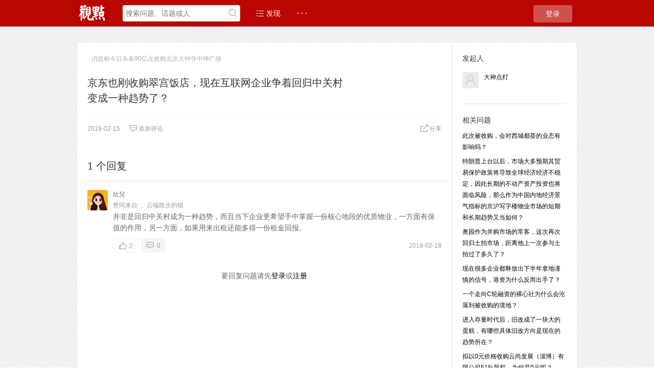

--- FILE ---
content_type: text/html; charset=UTF-8
request_url: http://groupchat.guandian.cn/?/question/12339
body_size: 6952
content:
<!DOCTYPE html>
<html>
<head>
<meta content="text/html;charset=utf-8" http-equiv="Content-Type" />
<meta content="width=device-width, initial-scale=1.0, maximum-scale=1.0, user-scalable=no" name="viewport" />
<meta http-equiv="X-UA-Compatible" content="IE=edge,Chrome=1" />
<meta name="renderer" content="webkit" />
<title>京东也刚收购翠宫饭店，现在互联网企业争着回归中关村变成一种趋势了？ - 观点学徒问答</title>
<meta name="keywords" content="京东,收购,翠宫,饭店,现在,互联网,企业,争着,回归,中关村,变成,一种,趋势" />
<meta name="description" content="京东也刚收购翠宫饭店，现在互联网企业争着回归中关村变成一种趋势了？ - "  />
<base href="http://groupchat.guandian.cn/?/" /><!--[if IE]></base><![endif]-->
<link href="http://groupchat.guandian.cn/static/css/default/img/favicon.ico?v=20160523" rel="shortcut icon" type="image/x-icon" />

<link rel="stylesheet" type="text/css" href="http://groupchat.guandian.cn/static/css/bootstrap.css" />
<link rel="stylesheet" type="text/css" href="http://groupchat.guandian.cn/static/css/icon.css" />

<link href="http://groupchat.guandian.cn/static/css/default/common.css?v=20160523" rel="stylesheet" type="text/css" />
<link href="http://groupchat.guandian.cn/static/css/default/link.css?v=20160523" rel="stylesheet" type="text/css" />
<link href="http://groupchat.guandian.cn/static/js/plug_module/style.css?v=20160523" rel="stylesheet" type="text/css" />


<script type="text/javascript">
	var _C3CA31743531012E08C4C2F2E01E5F3A="";
	var G_POST_HASH=_C3CA31743531012E08C4C2F2E01E5F3A;
	var G_INDEX_SCRIPT = "?/";
	var G_SITE_NAME = "观点学徒问答";
	var G_BASE_URL = "http://groupchat.guandian.cn/?";
	var G_STATIC_URL = "http://groupchat.guandian.cn/static";
	var G_UPLOAD_URL = "http://groupchat.guandian.cn/uploads";
	var G_USER_ID = "";
	var G_USER_NAME = "";
	var G_UPLOAD_ENABLE = "N";
	var G_UNREAD_NOTIFICATION = 0;
	var G_NOTIFICATION_INTERVAL = 100000;
	var G_CAN_CREATE_TOPIC = "";
	var G_ADVANCED_EDITOR_ENABLE = "Y";
	var FILE_TYPES = "jpg,jpeg,png,gif,zip";


	</script>
<script src="http://groupchat.guandian.cn/static/js/jquery.2.js?v=20160523" type="text/javascript"></script>
<script src="http://groupchat.guandian.cn/static/js/jquery.form.js?v=20160523" type="text/javascript"></script>
<script src="http://groupchat.guandian.cn/static/js/plug_module/plug-in_module.js?v=20160523" type="text/javascript"></script>
<script src="http://groupchat.guandian.cn/static/js/aws.js?v=20160523" type="text/javascript"></script>
<script src="http://groupchat.guandian.cn/static/js/aw_template.js?v=20160523" type="text/javascript"></script>
<script src="http://groupchat.guandian.cn/static/js/app.js?v=20160523" type="text/javascript"></script>
<script src="http://groupchat.guandian.cn/static/js/editor/ckeditor/ckeditor.js?v=20160523" type="text/javascript"></script>
<script src="http://groupchat.guandian.cn/static/js/editor/ckeditor/adapters/jquery.js?v=20160523" type="text/javascript"></script>
<script type="text/javascript" src="http://groupchat.guandian.cn/static/js/compatibility.js"></script>
<!--[if lte IE 8]>
	<script type="text/javascript" src="http://groupchat.guandian.cn/static/js/respond.js"></script>
<![endif]-->
</head>
<noscript unselectable="on" id="noscript">
    <div class="aw-404 aw-404-wrap container">
        <img src="http://groupchat.guandian.cn/static/common/no-js.jpg">
        <p>你的浏览器禁用了JavaScript, 请开启后刷新浏览器获得更好的体验!</p>
    </div>
</noscript>
<body>
	<div class="aw-top-menu-wrap">
		<div class="container">
			<!-- logo -->
			<div class="aw-logo hidden-xs">
				<!-- <a href="http://groupchat.guandian.cn"></a> -->
				<a href="https://www.guandian.cn"></a>
			</div>
			<!-- end logo -->
			<!-- 搜索框 -->
			<div class="aw-search-box  hidden-xs hidden-sm">
				<form class="navbar-search" action="http://groupchat.guandian.cn/?/search/" id="global_search_form" method="post">
					<input class="form-control search-query" type="text" placeholder="搜索问题、话题或人" autocomplete="off" name="q" id="aw-search-query" />
					<span title="搜索" id="global_search_btns" onClick="$('#global_search_form').submit();"><i class="icon icon-search"></i></span>
					<div class="aw-dropdown">
						<div class="mod-body">
							<p class="title">输入关键字进行搜索</p>
							<ul class="aw-dropdown-list collapse"></ul>
							<p class="search"><span>搜索:</span><a onClick="$('#global_search_form').submit();"></a></p>
						</div>
						<div class="mod-footer">
							<a href="http://groupchat.guandian.cn/?/publish" onClick="$('#header_publish').click();" class="pull-right btn btn-mini btn-success publish">发起问题</a>
						</div>
					</div>
				</form>
			</div>
			<!-- end 搜索框 -->
			<!-- 导航 -->
			<div class="aw-top-nav navbar">
				<div class="navbar-header">
				  <button  class="navbar-toggle pull-left">
					<span class="icon-bar"></span>
					<span class="icon-bar"></span>
					<span class="icon-bar"></span>
				  </button>
				</div>
				<nav role="navigation" class="collapse navbar-collapse bs-navbar-collapse">
				  <ul class="nav navbar-nav">
										<li><a href="http://groupchat.guandian.cn" class=""><i class="icon icon-list"></i> 发现</a></li>

					<!-- <li><a href="http://groupchat.guandian.cn/?/question/" class="active">问题</a></li>

					<li><a href="http://groupchat.guandian.cn/?/article/" class="">文章</a></li> -->

					<!-- <li><a href="http://groupchat.guandian.cn/?/topic/" ><i class="icon icon-topic"></i> 话题</a></li> -->
															<li>
						<a style="font-weight:bold;">· · ·</a>
						<div class="dropdown-list pull-right">
							<ul id="extensions-nav-list">
																							</ul>
						</div>
					</li>
				  </ul>
				</nav>
			</div>
			<!-- end 导航 -->
			<!-- 用户栏 -->
			<div class="aw-user-nav">
				<!-- 登陆&注册栏 -->
									<a class="login btn btn-normal btn-primary" href="http://groupchat.guandian.cn/?/account/login/">登录</a>
													<!-- end 登陆&注册栏 -->
			</div>
			<!-- end 用户栏 -->
			<!-- 发起 -->
						<!-- end 发起 -->
		</div>
	</div>
	

<div class="aw-container-wrap">
		<div class="container">
		<div class="row">
			<div class="aw-content-wrap clearfix">
				<div class="col-sm-12 col-md-9 aw-main-content">
					<!-- 话题推荐bar -->
										<!-- 话题推荐bar -->
					<!-- 话题bar -->
					<div class="aw-mod aw-topic-bar" id="question_topic_editor" data-type="question" data-id="12339">
						<div class="tag-bar clearfix">
														<span class="topic-tag" data-id="4605">
								<a href="http://groupchat.guandian.cn/?/topic/%E6%B6%88%E6%81%AF%E7%A7%B0%E4%BB%8A%E6%97%A5%E5%A4%B4%E6%9D%A190%E4%BA%BF%E5%85%83%E6%94%B6%E8%B4%AD%E5%8C%97%E4%BA%AC%E5%A4%A7%E9%92%9F%E5%AF%BA%E4%B8%AD%E5%9D%A4%E5%B9%BF%E5%9C%BA" class="text">消息称今日头条90亿元收购北京大钟寺中坤广场</a>
							</span>
														
													</div>
					</div>
					<!-- end 话题bar -->
					<div class="aw-mod aw-question-detail aw-item">
						<div class="mod-head">
							<h1>
								京东也刚收购翠宫饭店，现在互联网企业争着回归中关村变成一种趋势了？							</h1>

													</div>
						<div class="mod-body">
							<div class="content markitup-box">
								
															</div>
																				</div>
						<div class="mod-footer">
							<div class="meta">
								<span class="text-color-999">2019-02-15</span>

								<a data-id="12339" data-type="question" class="aw-add-comment text-color-999 " data-comment-count="0" data-first-click="hide"><i class="icon icon-comment"></i>添加评论</a>

								
																
																<div class="pull-right more-operate">
									
									<!-- <a class="text-color-999"  onclick="AWS.dialog('shareOut', {item_type:'question', item_id:12339});"> -->
									<a class="text-color-999 dropdown-toggle" data-toggle="dropdown">
										<i class="icon icon-share"></i>分享									</a>
									<div aria-labelledby="dropdownMenu" role="menu" class="aw-dropdown shareout pull-right">
										<ul class="aw-dropdown-list">
											<li><a onclick="AWS.User.share_out({webid: 'tsina', content: $(this).parents('.aw-question-detail').find('.markitup-box')});"><i class="icon icon-weibo"></i> 微博</a></li>
											<li><a onclick="AWS.User.share_out({webid: 'qzone', content: $(this).parents('.aw-question-detail')});"><i class="icon icon-qzone"></i> QZONE</a></li>
											<li><a onclick="AWS.User.share_out({webid: 'weixin', content: $(this).parents('.aw-question-detail')});"><i class="icon icon-wechat"></i> 微信</a></li>
										</ul>
									</div>

																	</div>
							</div>
						</div>
						<!-- 站内邀请 -->
						<div class="aw-invite-box collapse">
							<div class="mod-head clearfix">
								<div class="search-box pull-left">
									<input id="invite-input" class="form-control" type="text"  placeholder="搜索你想邀请的人..."/>
									<div class="aw-dropdown">
										<p class="title">没有找到相关结果</p>
										<ul class="aw-dropdown-list"></ul>
									</div>
									<i class="icon icon-search"></i>
								</div>
								<div class="invite-list pull-left collapse">
									已邀请:
																	</div>
							</div>
													</div>
						<!-- end 站内邀请 -->
						<!-- 相关链接 -->
						<div class="aw-question-related-box collapse">
							<form action="http://groupchat.guandian.cn/?/publish/ajax/save_related_link/" method="post" onsubmit="return false" id="related_link_form">
								<div class="mod-head">
									<h2>与内容相关的链接</h2>
								</div>
								<div class="mod-body clearfix">
									<input type="hidden" name="item_id" value="12339" />
									<input type="text" class="form-control pull-left" name="link" value="" />

									<a onclick="AWS.ajax_post($('#related_link_form'));" class="pull-left btn btn-success">提交</a>
								</div>
							</form>
						</div>
						<!-- end 相关链接 -->
					</div>

										<div class="aw-mod aw-question-comment">
						<div class="mod-head">
							<ul class="nav nav-tabs aw-nav-tabs active">
								
								<h2 class="hidden-xs">1 个回复</h2>
							</ul>
						</div>
						<div class="mod-body aw-feed-list">
															<div class="aw-item" uninterested_count="0" force_fold="0" id="answer_list_8339">
									<div class="mod-head">
																				<a class="anchor" name="answer_8339"></a>
										<!-- 用户头像 -->
										<a class="aw-user-img aw-border-radius-5" href="http://groupchat.guandian.cn/?/people/欣兒" data-id="3151"><img src="http://groupchat.guandian.cn/uploads/avatar/000/00/31/51_avatar_mid.jpg" alt="" /></a>										<!-- end 用户头像 -->
										<div class="title">
											<p>
																									<a class="aw-user-name" href="http://groupchat.guandian.cn/?/people/欣兒" data-id="3151">欣兒</a>
																																																																									<!-- 	 -->
											</p>
											<p class="text-color-999 aw-agree-by">
												赞同来自:

																																				<a href="http://groupchat.guandian.cn/?/people/" data-id="" class="aw-user-name"></a>												<em>、</em><a href="http://groupchat.guandian.cn/?/people/%E4%BA%91%E7%AB%AF%E6%95%A3%E6%AD%A5%E7%9A%84%E7%8C%AB" data-id="3637" class="aw-user-name">云端散步的猫</a>											</p>
										</div>
									</div>
									<div class="mod-body clearfix">
										<!-- 评论内容 -->
										<div class="markitup-box">
											并非是回归中关村成为一种趋势，而且当下企业更希望手中掌握一份核心地段的优质物业，一方面有保值的作用，另一方面，如果用来出租还能多得一份租金回报。										</div>

										
																				<!-- end 评论内容 -->
									</div>
									<div class="mod-footer">
										<!-- 社交操作 -->
										<div class="meta clearfix">
											<span class="text-color-999 pull-right">2019-02-18</span>
											<!-- 投票栏 -->
											<span class="operate">
												<a class="agree  disabled" ><i data-placement="right" title="" data-toggle="tooltip" class="icon icon-agree" data-original-title="赞同回复"></i> <b class="count">2</b></a>
																							</span>
											<!-- end 投票栏 -->
											<span class="operate">
												<a class="aw-add-comment" data-id="8339" data-type="answer" data-comment-count="0" data-first-click="collapse" href="javascript:;"><i class="icon icon-comment"></i> 0</a>
											</span>
											<!-- 可显示/隐藏的操作box -->
											<div class="more-operate">
												
																								<div class="btn-group pull-left">
													<a class="text-color-999 dropdown-toggle" data-toggle="dropdown">
														<i class="icon icon-share"></i> 分享													</a>
													<div aria-labelledby="dropdownMenu" role="menu" class="aw-dropdown shareout pull-right">
														<ul class="aw-dropdown-list">
															<li><a onclick="AWS.User.share_out({webid: 'tsina', title: $(this).parents('.aw-item').find('.markitup-box').text()});"><i class="icon icon-weibo"></i> 微博</a></li>
															<li><a onclick="AWS.User.share_out({webid: 'qzone', title: $(this).parents('.aw-item').find('.markitup-box').text()});"><i class="icon icon-qzone"></i> QZONE</a></li>
															<li><a onclick="AWS.User.share_out({webid: 'weixin', title: $(this).parents('.aw-item').find('.markitup-box').text()});"><i class="icon icon-wechat"></i> 微信</a></li>
														</ul>
													</div>
												</div>
																							</div>
											<!-- end 可显示/隐藏的操作box -->

										</div>
										<!-- end 社交操作 -->
									</div>
								</div>
																					</div>
						<div class="mod-footer">
															<div class="aw-load-more-content collapse" id="load_uninterested_answers">
									<span class="text-color-999 aw-alert-box text-color-999" href="javascript:;" tabindex="-1" onclick="AWS.alert('被折叠的回复是被你或者被大多数用户认为没有帮助的回复');">为什么被折叠?</span>
									<a href="javascript:;" class="aw-load-more-content"><span class="hide_answers_count">0</span> 个回复被折叠</a>
								</div>

								<div class="collapse aw-feed-list" id="uninterested_answers_list"></div>
													</div>

											</div>
										<!-- end 问题详细模块 -->

										<!-- 回复编辑器 -->
					<div class="aw-mod aw-replay-box question">
						<a name="answer_form"></a>
												<!--**
						<p align="center"><button><a href="http://groupchat.guandian.cn/?/account/login/">我要回答</a></button></p>
						**-->
						<p align="center">要回复问题请先<a href="http://groupchat.guandian.cn/?/account/login/">登录</a>或<a href="http://groupchat.guandian.cn/?/account/register/">注册</a></p>
						
											</div>
					<!-- end 回复编辑器 -->
									</div>
				<!-- 侧边栏 -->
				<div class="col-md-3 aw-side-bar hidden-xs hidden-sm">
					<!-- 发起人 -->
										<div class="aw-mod">
						<div class="mod-head">
							<h3>发起人</h3>
						</div>
						<div class="mod-body">
							<dl>
								<dt class="pull-left aw-border-radius-5">
									<a href="http://groupchat.guandian.cn/?/people/%E5%A4%A7%E7%A5%9E%E7%82%B9%E7%81%AF"><img alt="大神点灯" src="http://groupchat.guandian.cn/static/common/avatar-mid-img.png" /></a>
								</dt>
								<dd class="pull-left">
									<a class="aw-user-name" href="http://groupchat.guandian.cn/?/people/%E5%A4%A7%E7%A5%9E%E7%82%B9%E7%81%AF" data-id="2758">大神点灯</a>
																											<p></p>
								</dd>
							</dl>
						</div>
					</div>
										<!-- end 发起人 -->

					
					
										<!-- 相关问题 -->
					<div class="aw-mod">
						<div class="mod-head">
							<h3>相关问题</h3>
						</div>
						<div class="mod-body font-size-12">
							<ul>
																<li><a href="http://groupchat.guandian.cn/?/question/905">此次被收购，会对西城都荟的业态有影响吗？</a></li>
																<li><a href="http://groupchat.guandian.cn/?/question/279">特朗普上台以后，市场大多预期其贸易保护政策将导致全球经济经济不稳定，因此长期的不动产资产投资也将面临风险，那么作为中国内地经济景气指标的京沪写字楼物业市场的短期和长期趋势又当如何？</a></li>
																<li><a href="http://groupchat.guandian.cn/?/question/20097">奥园作为并购市场的常客，这次再次回归土拍市场，距离他上一次参与土拍过了多久了？</a></li>
																<li><a href="http://groupchat.guandian.cn/?/question/16681">现在很多企业都释放出下半年拿地谨慎的信号，港资为什么反而出手了？</a></li>
																<li><a href="http://groupchat.guandian.cn/?/question/7570">一个走向C轮融资的裸心社为什么会沦落到被收购的境地？</a></li>
																<li><a href="http://groupchat.guandian.cn/?/question/10677">进入存量时代后，旧改成了一块大的蛋糕，有哪些具体旧改方向是现在的趋势所在？</a></li>
																<li><a href="http://groupchat.guandian.cn/?/question/19183">拟以0元价格收购云尚发展（淄博）有限公司51%股权，为何是0元呢？
</a></li>
																<li><a href="http://groupchat.guandian.cn/?/question/24185">广州琶洲的地域优势是什么？那么多房企高价争着要拿这块地。</a></li>
																<li><a href="http://groupchat.guandian.cn/?/question/1006">老孙还会不会强势继续收购金科股份？还是就此收手了，安心享受投资回报？</a></li>
																<li><a href="http://groupchat.guandian.cn/?/question/573">阳光城这次收购算是进入广州主城区了？</a></li>
															</ul>
						</div>
					</div>
					<!-- end 相关问题 -->
					
					<!-- 问题状态 -->
					<div class="aw-mod question-status">
						<div class="mod-head">
							<h3>问题状态</h3>
						</div>
						<div class="mod-body">
							<ul>
								<li>最新活动: <span class="aw-text-color-blue">2019-02-19 10:12</span></li>
								<li>浏览: <span class="aw-text-color-blue">3130</span></li>
								<li>关注: <span class="aw-text-color-blue">1</span> 人</li>

								<li class="aw-border-radius-5" id="focus_users"></li>
							</ul>
						</div>
					</div>
					<!-- end 问题状态 -->
				</div>
				<!-- end 侧边栏 -->
			</div>
		</div>
	</div>
</div>

<script type="text/javascript">
	var ATTACH_ACCESS_KEY = 'c3ca31743531012e08c4c2f2e01e5f3a';
	var ITEM_IDS = '';
	var COMMENT_UNFOLD = '';
	var QUESTION_ID = 12339;
	var UNINTERESTED_COUNT = 5;
	var ANSWER_EDIT_TIME = 60;
	var USER_ANSWERED = '';
	var UPLOAD_ENABLE = 'N';
	var ANSWER_TYPE = 'answer';
</script>

<script type="text/javascript" src="http://groupchat.guandian.cn/static/js/app/question_detail.js"></script>

<style>
	.aw-footer img {
		opacity:0.25;
filter:alpha(opacity=25);
	}
</style>
<div class="aw-footer-wrap">
	<div class="aw-footer">

<div style="width:970px;margin:0 auto;text-align:center;color:#aaa;">
<!--**
<p>广州观点信息资讯服务有限公司对“&nbsp;<img class="band1" src="https://www.guandian.cn/statics/images/band1.png">&nbsp;、<img class="band2" src="http://www.guandian.cn/statics/images/band2.png">&nbsp;、<img  class="band3" src="http://www.guandian.cn/statics/images/band3.png">、<img class="band4" src="http://www.guandian.cn/statics/images/band4.png">&nbsp;、<img class="band5" src="http://www.guandian.cn/statics/images/band5.png">、<img  class="band6" src="http://www.guandian.cn/statics/images/band6.png">、<img class="band7" src="http://www.guandian.cn/statics/images/band7.png">、<img src="http://www.guandian.cn/statics/images/band8.png">”等文字或形象均进行了商标注册保护，并用于旗下包括但不限于网站、APP、即时通讯、各类线下线上产品，以及论坛会议活动，为公众以及观点会员提供服务。广州观点信息资讯服务有限公司的注册商标信息，可见诸于公开的商标注册信息中。未经广州观点信息资讯服务有限公司的许可而使用上述商标，可能会侵犯广州观点信息资讯服务有限公司的注册商标权，对于涉嫌侵犯广州观点信息资讯服务有限公司注册商标权的行为，我公司将保留追究法律责任的权利。</p>
**-->

<p>		Copyright © 2026, All Rights Reserved</span></p>
					<div style=" padding:0 40px;">
<!--						<a target="_blank" href="http://www.beian.gov.cn/portal/registerSystemInfo?recordcode=44010402001235" style="display:inline-block;text-decoration:none;height:20px;line-height:20px;"><img src="https://www.guandian.cn/statics/index2016/img/beian.png" style="float:left;"/><p style="float:left;height:20px;line-height:20px;margin: 0px 0px 0px 5px; color:#939393;">粤公网安备 44010402001235号</p></a>-->
						<a target="_blank" href="" style="display:inline-block;text-decoration:none;height:20px;line-height:20px;"><img src="" style="float:left;"/><p style="float:left;height:20px;line-height:20px;margin: 0px 0px 0px 5px; color:#939393;">观点 © 2010－2016 guandian.cn, All Rights Reserved</p></a>
					</div>
</div>

			</div>
</div>

<a class="aw-back-top hidden-xs" href="javascript:;" onclick="$.scrollTo(1, 600, {queue:true});"><i class="icon icon-up"></i></a>


<!-- DO NOT REMOVE -->
<div id="aw-ajax-box" class="aw-ajax-box"></div>

<div style="display:none;" id="__crond">
	<script type="text/javascript">
		$(document).ready(function () {
			$('#__crond').html(unescape('%3Cimg%20src%3D%22' + G_BASE_URL + '/crond/run/1768704451%22%20width%3D%221%22%20height%3D%221%22%20/%3E'));
		});
	</script>
</div>

<!-- Escape time: 0.06127405166626 --><!-- / DO NOT REMOVE -->

</body>
</html>


--- FILE ---
content_type: text/html; charset=utf-8
request_url: http://groupchat.guandian.cn/?/question/ajax/get_focus_users/question_id-12339
body_size: 182
content:
{"2758":{"uid":2758,"user_name":"\u5927\u795e\u70b9\u706f","avatar_file":"http:\/\/groupchat.guandian.cn\/static\/common\/avatar-mid-img.png","url":"http:\/\/groupchat.guandian.cn\/?\/people\/%E5%A4%A7%E7%A5%9E%E7%82%B9%E7%81%AF"}}

--- FILE ---
content_type: application/javascript
request_url: http://groupchat.guandian.cn/static/js/editor/ckeditor/ckeditor.js?v=20160523
body_size: 144338
content:
/*
Copyright (c) 2003-2015, CKSource - Frederico Knabben. All rights reserved.
For licensing, see LICENSE.md or http://ckeditor.com/license
*/
(function(){if(window.CKEDITOR&&window.CKEDITOR.dom)return;window.CKEDITOR||(window.CKEDITOR=function(){var a=/(^|.*[\\\/])ckeditor\.js(?:\?.*|;.*)?$/i,f={timestamp:"F0RD",version:"4.4.7",revision:"3a35b3d",rnd:Math.floor(900*Math.random())+100,_:{pending:[],basePathSrcPattern:a},status:"unloaded",basePath:function(){var e=window.CKEDITOR_BASEPATH||"";if(!e)for(var d=document.getElementsByTagName("script"),c=0;c<d.length;c++){var b=d[c].src.match(a);if(b){e=b[1];break}}-1==e.indexOf(":/")&&"//"!=e.slice(0,2)&&(e=0===e.indexOf("/")?location.href.match(/^.*?:\/\/[^\/]*/)[0]+
e:location.href.match(/^[^\?]*\/(?:)/)[0]+e);if(!e)throw'The CKEditor installation path could not be automatically detected. Please set the global variable "CKEDITOR_BASEPATH" before creating editor instances.';return e}(),getUrl:function(a){-1==a.indexOf(":/")&&0!==a.indexOf("/")&&(a=this.basePath+a);this.timestamp&&("/"!=a.charAt(a.length-1)&&!/[&?]t=/.test(a))&&(a+=(0<=a.indexOf("?")?"&":"?")+"t="+this.timestamp);return a},domReady:function(){function a(){try{document.addEventListener?(document.removeEventListener("DOMContentLoaded",
a,!1),d()):document.attachEvent&&"complete"===document.readyState&&(document.detachEvent("onreadystatechange",a),d())}catch(c){}}function d(){for(var a;a=c.shift();)a()}var c=[];return function(d){function b(){try{document.documentElement.doScroll("left")}catch(m){setTimeout(b,1);return}a()}c.push(d);"complete"===document.readyState&&setTimeout(a,1);if(1==c.length)if(document.addEventListener)document.addEventListener("DOMContentLoaded",a,!1),window.addEventListener("load",a,!1);else if(document.attachEvent){document.attachEvent("onreadystatechange",
a);window.attachEvent("onload",a);d=!1;try{d=!window.frameElement}catch(f){}document.documentElement.doScroll&&d&&b()}}}()},b=window.CKEDITOR_GETURL;if(b){var c=f.getUrl;f.getUrl=function(a){return b.call(f,a)||c.call(f,a)}}return f}());
CKEDITOR.event||(CKEDITOR.event=function(){},CKEDITOR.event.implementOn=function(a){var f=CKEDITOR.event.prototype,b;for(b in f)a[b]==null&&(a[b]=f[b])},CKEDITOR.event.prototype=function(){function a(a){var e=f(this);return e[a]||(e[a]=new b(a))}var f=function(a){a=a.getPrivate&&a.getPrivate()||a._||(a._={});return a.events||(a.events={})},b=function(a){this.name=a;this.listeners=[]};b.prototype={getListenerIndex:function(a){for(var e=0,d=this.listeners;e<d.length;e++)if(d[e].fn==a)return e;return-1}};
return{define:function(b,e){var d=a.call(this,b);CKEDITOR.tools.extend(d,e,true)},on:function(b,e,d,f,k){function j(a,m,y,s){a={name:b,sender:this,editor:a,data:m,listenerData:f,stop:y,cancel:s,removeListener:g};return e.call(d,a)===false?false:a.data}function g(){y.removeListener(b,e)}var m=a.call(this,b);if(m.getListenerIndex(e)<0){m=m.listeners;d||(d=this);isNaN(k)&&(k=10);var y=this;j.fn=e;j.priority=k;for(var s=m.length-1;s>=0;s--)if(m[s].priority<=k){m.splice(s+1,0,j);return{removeListener:g}}m.unshift(j)}return{removeListener:g}},
once:function(){var a=Array.prototype.slice.call(arguments),e=a[1];a[1]=function(a){a.removeListener();return e.apply(this,arguments)};return this.on.apply(this,a)},capture:function(){CKEDITOR.event.useCapture=1;var a=this.on.apply(this,arguments);CKEDITOR.event.useCapture=0;return a},fire:function(){var a=0,e=function(){a=1},d=0,b=function(){d=1};return function(k,j,g){var m=f(this)[k],k=a,y=d;a=d=0;if(m){var s=m.listeners;if(s.length)for(var s=s.slice(0),w,q=0;q<s.length;q++){if(m.errorProof)try{w=
s[q].call(this,g,j,e,b)}catch(t){}else w=s[q].call(this,g,j,e,b);w===false?d=1:typeof w!="undefined"&&(j=w);if(a||d)break}}j=d?false:typeof j=="undefined"?true:j;a=k;d=y;return j}}(),fireOnce:function(a,e,d){e=this.fire(a,e,d);delete f(this)[a];return e},removeListener:function(a,e){var d=f(this)[a];if(d){var b=d.getListenerIndex(e);b>=0&&d.listeners.splice(b,1)}},removeAllListeners:function(){var a=f(this),e;for(e in a)delete a[e]},hasListeners:function(a){return(a=f(this)[a])&&a.listeners.length>
0}}}());CKEDITOR.editor||(CKEDITOR.editor=function(){CKEDITOR._.pending.push([this,arguments]);CKEDITOR.event.call(this)},CKEDITOR.editor.prototype.fire=function(a,f){a in{instanceReady:1,loaded:1}&&(this[a]=true);return CKEDITOR.event.prototype.fire.call(this,a,f,this)},CKEDITOR.editor.prototype.fireOnce=function(a,f){a in{instanceReady:1,loaded:1}&&(this[a]=true);return CKEDITOR.event.prototype.fireOnce.call(this,a,f,this)},CKEDITOR.event.implementOn(CKEDITOR.editor.prototype));
CKEDITOR.env||(CKEDITOR.env=function(){var a=navigator.userAgent.toLowerCase(),f={ie:a.indexOf("trident/")>-1,webkit:a.indexOf(" applewebkit/")>-1,air:a.indexOf(" adobeair/")>-1,mac:a.indexOf("macintosh")>-1,quirks:document.compatMode=="BackCompat"&&(!document.documentMode||document.documentMode<10),mobile:a.indexOf("mobile")>-1,iOS:/(ipad|iphone|ipod)/.test(a),isCustomDomain:function(){if(!this.ie)return false;var a=document.domain,d=window.location.hostname;return a!=d&&a!="["+d+"]"},secure:location.protocol==
"https:"};f.gecko=navigator.product=="Gecko"&&!f.webkit&&!f.ie;if(f.webkit)a.indexOf("chrome")>-1?f.chrome=true:f.safari=true;var b=0;if(f.ie){b=f.quirks||!document.documentMode?parseFloat(a.match(/msie (\d+)/)[1]):document.documentMode;f.ie9Compat=b==9;f.ie8Compat=b==8;f.ie7Compat=b==7;f.ie6Compat=b<7||f.quirks}if(f.gecko){var c=a.match(/rv:([\d\.]+)/);if(c){c=c[1].split(".");b=c[0]*1E4+(c[1]||0)*100+(c[2]||0)*1}}f.air&&(b=parseFloat(a.match(/ adobeair\/(\d+)/)[1]));f.webkit&&(b=parseFloat(a.match(/ applewebkit\/(\d+)/)[1]));
f.version=b;f.isCompatible=f.iOS&&b>=534||!f.mobile&&(f.ie&&b>6||f.gecko&&b>=2E4||f.air&&b>=1||f.webkit&&b>=522||false);f.hidpi=window.devicePixelRatio>=2;f.needsBrFiller=f.gecko||f.webkit||f.ie&&b>10;f.needsNbspFiller=f.ie&&b<11;f.cssClass="cke_browser_"+(f.ie?"ie":f.gecko?"gecko":f.webkit?"webkit":"unknown");if(f.quirks)f.cssClass=f.cssClass+" cke_browser_quirks";if(f.ie)f.cssClass=f.cssClass+(" cke_browser_ie"+(f.quirks?"6 cke_browser_iequirks":f.version));if(f.air)f.cssClass=f.cssClass+" cke_browser_air";
if(f.iOS)f.cssClass=f.cssClass+" cke_browser_ios";if(f.hidpi)f.cssClass=f.cssClass+" cke_hidpi";return f}());
"unloaded"==CKEDITOR.status&&function(){CKEDITOR.event.implementOn(CKEDITOR);CKEDITOR.loadFullCore=function(){if(CKEDITOR.status!="basic_ready")CKEDITOR.loadFullCore._load=1;else{delete CKEDITOR.loadFullCore;var a=document.createElement("script");a.type="text/javascript";a.src=CKEDITOR.basePath+"ckeditor.js";document.getElementsByTagName("head")[0].appendChild(a)}};CKEDITOR.loadFullCoreTimeout=0;CKEDITOR.add=function(a){(this._.pending||(this._.pending=[])).push(a)};(function(){CKEDITOR.domReady(function(){var a=
CKEDITOR.loadFullCore,f=CKEDITOR.loadFullCoreTimeout;if(a){CKEDITOR.status="basic_ready";a&&a._load?a():f&&setTimeout(function(){CKEDITOR.loadFullCore&&CKEDITOR.loadFullCore()},f*1E3)}})})();CKEDITOR.status="basic_loaded"}();CKEDITOR.dom={};
(function(){var a=[],f=CKEDITOR.env.gecko?"-moz-":CKEDITOR.env.webkit?"-webkit-":CKEDITOR.env.ie?"-ms-":"",b=/&/g,c=/>/g,e=/</g,d=/"/g,h=/&amp;/g,k=/&gt;/g,j=/&lt;/g,g=/&quot;/g;CKEDITOR.on("reset",function(){a=[]});CKEDITOR.tools={arrayCompare:function(a,e){if(!a&&!e)return true;if(!a||!e||a.length!=e.length)return false;for(var d=0;d<a.length;d++)if(a[d]!=e[d])return false;return true},clone:function(a){var e;if(a&&a instanceof Array){e=[];for(var d=0;d<a.length;d++)e[d]=CKEDITOR.tools.clone(a[d]);
return e}if(a===null||typeof a!="object"||a instanceof String||a instanceof Number||a instanceof Boolean||a instanceof Date||a instanceof RegExp||a.nodeType||a.window===a)return a;e=new a.constructor;for(d in a)e[d]=CKEDITOR.tools.clone(a[d]);return e},capitalize:function(a,e){return a.charAt(0).toUpperCase()+(e?a.slice(1):a.slice(1).toLowerCase())},extend:function(a){var e=arguments.length,d,b;if(typeof(d=arguments[e-1])=="boolean")e--;else if(typeof(d=arguments[e-2])=="boolean"){b=arguments[e-1];
e=e-2}for(var c=1;c<e;c++){var f=arguments[c],i;for(i in f)if(d===true||a[i]==null)if(!b||i in b)a[i]=f[i]}return a},prototypedCopy:function(a){var e=function(){};e.prototype=a;return new e},copy:function(a){var e={},d;for(d in a)e[d]=a[d];return e},isArray:function(a){return Object.prototype.toString.call(a)=="[object Array]"},isEmpty:function(a){for(var e in a)if(a.hasOwnProperty(e))return false;return true},cssVendorPrefix:function(a,e,d){if(d)return f+a+":"+e+";"+a+":"+e;d={};d[a]=e;d[f+a]=e;
return d},cssStyleToDomStyle:function(){var a=document.createElement("div").style,e=typeof a.cssFloat!="undefined"?"cssFloat":typeof a.styleFloat!="undefined"?"styleFloat":"float";return function(a){return a=="float"?e:a.replace(/-./g,function(a){return a.substr(1).toUpperCase()})}}(),buildStyleHtml:function(a){for(var a=[].concat(a),e,d=[],b=0;b<a.length;b++)if(e=a[b])/@import|[{}]/.test(e)?d.push("<style>"+e+"</style>"):d.push('<link type="text/css" rel=stylesheet href="'+e+'">');return d.join("")},
htmlEncode:function(a){return(""+a).replace(b,"&amp;").replace(c,"&gt;").replace(e,"&lt;")},htmlDecode:function(a){return a.replace(h,"&").replace(k,">").replace(j,"<")},htmlEncodeAttr:function(a){return a.replace(d,"&quot;").replace(e,"&lt;").replace(c,"&gt;")},htmlDecodeAttr:function(a){return a.replace(g,'"').replace(j,"<").replace(k,">")},getNextNumber:function(){var a=0;return function(){return++a}}(),getNextId:function(){return"cke_"+this.getNextNumber()},override:function(a,e){var d=e(a);d.prototype=
a.prototype;return d},setTimeout:function(a,e,d,b,c){c||(c=window);d||(d=c);return c.setTimeout(function(){b?a.apply(d,[].concat(b)):a.apply(d)},e||0)},trim:function(){var a=/(?:^[ \t\n\r]+)|(?:[ \t\n\r]+$)/g;return function(e){return e.replace(a,"")}}(),ltrim:function(){var a=/^[ \t\n\r]+/g;return function(e){return e.replace(a,"")}}(),rtrim:function(){var a=/[ \t\n\r]+$/g;return function(e){return e.replace(a,"")}}(),indexOf:function(a,e){if(typeof e=="function")for(var d=0,b=a.length;d<b;d++){if(e(a[d]))return d}else{if(a.indexOf)return a.indexOf(e);
d=0;for(b=a.length;d<b;d++)if(a[d]===e)return d}return-1},search:function(a,e){var d=CKEDITOR.tools.indexOf(a,e);return d>=0?a[d]:null},bind:function(a,e){return function(){return a.apply(e,arguments)}},createClass:function(a){var e=a.$,d=a.base,b=a.privates||a._,c=a.proto,a=a.statics;!e&&(e=function(){d&&this.base.apply(this,arguments)});if(b)var f=e,e=function(){var a=this._||(this._={}),e;for(e in b){var d=b[e];a[e]=typeof d=="function"?CKEDITOR.tools.bind(d,this):d}f.apply(this,arguments)};if(d){e.prototype=
this.prototypedCopy(d.prototype);e.prototype.constructor=e;e.base=d;e.baseProto=d.prototype;e.prototype.base=function(){this.base=d.prototype.base;d.apply(this,arguments);this.base=arguments.callee}}c&&this.extend(e.prototype,c,true);a&&this.extend(e,a,true);return e},addFunction:function(e,d){return a.push(function(){return e.apply(d||this,arguments)})-1},removeFunction:function(e){a[e]=null},callFunction:function(e){var d=a[e];return d&&d.apply(window,Array.prototype.slice.call(arguments,1))},cssLength:function(){var a=
/^-?\d+\.?\d*px$/,e;return function(d){e=CKEDITOR.tools.trim(d+"")+"px";return a.test(e)?e:d||""}}(),convertToPx:function(){var a;return function(e){if(!a){a=CKEDITOR.dom.element.createFromHtml('<div style="position:absolute;left:-9999px;top:-9999px;margin:0px;padding:0px;border:0px;"></div>',CKEDITOR.document);CKEDITOR.document.getBody().append(a)}if(!/%$/.test(e)){a.setStyle("width",e);return a.$.clientWidth}return e}}(),repeat:function(a,e){return Array(e+1).join(a)},tryThese:function(){for(var a,
e=0,d=arguments.length;e<d;e++){var b=arguments[e];try{a=b();break}catch(c){}}return a},genKey:function(){return Array.prototype.slice.call(arguments).join("-")},defer:function(a){return function(){var e=arguments,d=this;window.setTimeout(function(){a.apply(d,e)},0)}},normalizeCssText:function(a,e){var d=[],b,c=CKEDITOR.tools.parseCssText(a,true,e);for(b in c)d.push(b+":"+c[b]);d.sort();return d.length?d.join(";")+";":""},convertRgbToHex:function(a){return a.replace(/(?:rgb\(\s*(\d+)\s*,\s*(\d+)\s*,\s*(\d+)\s*\))/gi,
function(a,e,d,b){a=[e,d,b];for(e=0;e<3;e++)a[e]=("0"+parseInt(a[e],10).toString(16)).slice(-2);return"#"+a.join("")})},parseCssText:function(a,e,d){var b={};if(d){d=new CKEDITOR.dom.element("span");d.setAttribute("style",a);a=CKEDITOR.tools.convertRgbToHex(d.getAttribute("style")||"")}if(!a||a==";")return b;a.replace(/&quot;/g,'"').replace(/\s*([^:;\s]+)\s*:\s*([^;]+)\s*(?=;|$)/g,function(a,d,m){if(e){d=d.toLowerCase();d=="font-family"&&(m=m.toLowerCase().replace(/["']/g,"").replace(/\s*,\s*/g,","));
m=CKEDITOR.tools.trim(m)}b[d]=m});return b},writeCssText:function(a,e){var d,b=[];for(d in a)b.push(d+":"+a[d]);e&&b.sort();return b.join("; ")},objectCompare:function(a,e,d){var b;if(!a&&!e)return true;if(!a||!e)return false;for(b in a)if(a[b]!=e[b])return false;if(!d)for(b in e)if(a[b]!=e[b])return false;return true},objectKeys:function(a){var e=[],d;for(d in a)e.push(d);return e},convertArrayToObject:function(a,e){var d={};arguments.length==1&&(e=true);for(var b=0,c=a.length;b<c;++b)d[a[b]]=e;
return d},fixDomain:function(){for(var a;;)try{a=window.parent.document.domain;break}catch(e){a=a?a.replace(/.+?(?:\.|$)/,""):document.domain;if(!a)break;document.domain=a}return!!a},eventsBuffer:function(a,e){function d(){c=(new Date).getTime();b=false;e()}var b,c=0;return{input:function(){if(!b){var e=(new Date).getTime()-c;e<a?b=setTimeout(d,a-e):d()}},reset:function(){b&&clearTimeout(b);b=c=0}}},enableHtml5Elements:function(a,e){for(var d=["abbr","article","aside","audio","bdi","canvas","data",
"datalist","details","figcaption","figure","footer","header","hgroup","mark","meter","nav","output","progress","section","summary","time","video"],b=d.length,c;b--;){c=a.createElement(d[b]);e&&a.appendChild(c)}},checkIfAnyArrayItemMatches:function(a,e){for(var d=0,b=a.length;d<b;++d)if(a[d].match(e))return true;return false},checkIfAnyObjectPropertyMatches:function(a,e){for(var d in a)if(d.match(e))return true;return false},transparentImageData:"[data-uri]"}})();
CKEDITOR.dtd=function(){var a=CKEDITOR.tools.extend,f=function(a,e){for(var d=CKEDITOR.tools.clone(a),b=1;b<arguments.length;b++){var e=arguments[b],c;for(c in e)delete d[c]}return d},b={},c={},e={address:1,article:1,aside:1,blockquote:1,details:1,div:1,dl:1,fieldset:1,figure:1,footer:1,form:1,h1:1,h2:1,h3:1,h4:1,h5:1,h6:1,header:1,hgroup:1,hr:1,main:1,menu:1,nav:1,ol:1,p:1,pre:1,section:1,table:1,ul:1},d={command:1,link:1,meta:1,noscript:1,script:1,style:1},h={},k={"#":1},j={center:1,dir:1,noframes:1};
a(b,{a:1,abbr:1,area:1,audio:1,b:1,bdi:1,bdo:1,br:1,button:1,canvas:1,cite:1,code:1,command:1,datalist:1,del:1,dfn:1,em:1,embed:1,i:1,iframe:1,img:1,input:1,ins:1,kbd:1,keygen:1,label:1,map:1,mark:1,meter:1,noscript:1,object:1,output:1,progress:1,q:1,ruby:1,s:1,samp:1,script:1,select:1,small:1,span:1,strong:1,sub:1,sup:1,textarea:1,time:1,u:1,"var":1,video:1,wbr:1},k,{acronym:1,applet:1,basefont:1,big:1,font:1,isindex:1,strike:1,style:1,tt:1});a(c,e,b,j);f={a:f(b,{a:1,button:1}),abbr:b,address:c,
area:h,article:c,aside:c,audio:a({source:1,track:1},c),b:b,base:h,bdi:b,bdo:b,blockquote:c,body:c,br:h,button:f(b,{a:1,button:1}),canvas:b,caption:c,cite:b,code:b,col:h,colgroup:{col:1},command:h,datalist:a({option:1},b),dd:c,del:b,details:a({summary:1},c),dfn:b,div:c,dl:{dt:1,dd:1},dt:c,em:b,embed:h,fieldset:a({legend:1},c),figcaption:c,figure:a({figcaption:1},c),footer:c,form:c,h1:b,h2:b,h3:b,h4:b,h5:b,h6:b,head:a({title:1,base:1},d),header:c,hgroup:{h1:1,h2:1,h3:1,h4:1,h5:1,h6:1},hr:h,html:a({head:1,
body:1},c,d),i:b,iframe:k,img:h,input:h,ins:b,kbd:b,keygen:h,label:b,legend:b,li:c,link:h,main:c,map:c,mark:b,menu:a({li:1},c),meta:h,meter:f(b,{meter:1}),nav:c,noscript:a({link:1,meta:1,style:1},b),object:a({param:1},b),ol:{li:1},optgroup:{option:1},option:k,output:b,p:b,param:h,pre:b,progress:f(b,{progress:1}),q:b,rp:b,rt:b,ruby:a({rp:1,rt:1},b),s:b,samp:b,script:k,section:c,select:{optgroup:1,option:1},small:b,source:h,span:b,strong:b,style:k,sub:b,summary:b,sup:b,table:{caption:1,colgroup:1,thead:1,
tfoot:1,tbody:1,tr:1},tbody:{tr:1},td:c,textarea:k,tfoot:{tr:1},th:c,thead:{tr:1},time:f(b,{time:1}),title:k,tr:{th:1,td:1},track:h,u:b,ul:{li:1},"var":b,video:a({source:1,track:1},c),wbr:h,acronym:b,applet:a({param:1},c),basefont:h,big:b,center:c,dialog:h,dir:{li:1},font:b,isindex:h,noframes:c,strike:b,tt:b};a(f,{$block:a({audio:1,dd:1,dt:1,figcaption:1,li:1,video:1},e,j),$blockLimit:{article:1,aside:1,audio:1,body:1,caption:1,details:1,dir:1,div:1,dl:1,fieldset:1,figcaption:1,figure:1,footer:1,
form:1,header:1,hgroup:1,main:1,menu:1,nav:1,ol:1,section:1,table:1,td:1,th:1,tr:1,ul:1,video:1},$cdata:{script:1,style:1},$editable:{address:1,article:1,aside:1,blockquote:1,body:1,details:1,div:1,fieldset:1,figcaption:1,footer:1,form:1,h1:1,h2:1,h3:1,h4:1,h5:1,h6:1,header:1,hgroup:1,main:1,nav:1,p:1,pre:1,section:1},$empty:{area:1,base:1,basefont:1,br:1,col:1,command:1,dialog:1,embed:1,hr:1,img:1,input:1,isindex:1,keygen:1,link:1,meta:1,param:1,source:1,track:1,wbr:1},$inline:b,$list:{dl:1,ol:1,
ul:1},$listItem:{dd:1,dt:1,li:1},$nonBodyContent:a({body:1,head:1,html:1},f.head),$nonEditable:{applet:1,audio:1,button:1,embed:1,iframe:1,map:1,object:1,option:1,param:1,script:1,textarea:1,video:1},$object:{applet:1,audio:1,button:1,hr:1,iframe:1,img:1,input:1,object:1,select:1,table:1,textarea:1,video:1},$removeEmpty:{abbr:1,acronym:1,b:1,bdi:1,bdo:1,big:1,cite:1,code:1,del:1,dfn:1,em:1,font:1,i:1,ins:1,label:1,kbd:1,mark:1,meter:1,output:1,q:1,ruby:1,s:1,samp:1,small:1,span:1,strike:1,strong:1,
sub:1,sup:1,time:1,tt:1,u:1,"var":1},$tabIndex:{a:1,area:1,button:1,input:1,object:1,select:1,textarea:1},$tableContent:{caption:1,col:1,colgroup:1,tbody:1,td:1,tfoot:1,th:1,thead:1,tr:1},$transparent:{a:1,audio:1,canvas:1,del:1,ins:1,map:1,noscript:1,object:1,video:1},$intermediate:{caption:1,colgroup:1,dd:1,dt:1,figcaption:1,legend:1,li:1,optgroup:1,option:1,rp:1,rt:1,summary:1,tbody:1,td:1,tfoot:1,th:1,thead:1,tr:1}});return f}();CKEDITOR.dom.event=function(a){this.$=a};
CKEDITOR.dom.event.prototype={getKey:function(){return this.$.keyCode||this.$.which},getKeystroke:function(){var a=this.getKey();if(this.$.ctrlKey||this.$.metaKey)a=a+CKEDITOR.CTRL;this.$.shiftKey&&(a=a+CKEDITOR.SHIFT);this.$.altKey&&(a=a+CKEDITOR.ALT);return a},preventDefault:function(a){var f=this.$;f.preventDefault?f.preventDefault():f.returnValue=false;a&&this.stopPropagation()},stopPropagation:function(){var a=this.$;a.stopPropagation?a.stopPropagation():a.cancelBubble=true},getTarget:function(){var a=
this.$.target||this.$.srcElement;return a?new CKEDITOR.dom.node(a):null},getPhase:function(){return this.$.eventPhase||2},getPageOffset:function(){var a=this.getTarget().getDocument().$;return{x:this.$.pageX||this.$.clientX+(a.documentElement.scrollLeft||a.body.scrollLeft),y:this.$.pageY||this.$.clientY+(a.documentElement.scrollTop||a.body.scrollTop)}}};CKEDITOR.CTRL=1114112;CKEDITOR.SHIFT=2228224;CKEDITOR.ALT=4456448;CKEDITOR.EVENT_PHASE_CAPTURING=1;CKEDITOR.EVENT_PHASE_AT_TARGET=2;
CKEDITOR.EVENT_PHASE_BUBBLING=3;CKEDITOR.dom.domObject=function(a){if(a)this.$=a};
CKEDITOR.dom.domObject.prototype=function(){var a=function(a,b){return function(c){typeof CKEDITOR!="undefined"&&a.fire(b,new CKEDITOR.dom.event(c))}};return{getPrivate:function(){var a;if(!(a=this.getCustomData("_")))this.setCustomData("_",a={});return a},on:function(f){var b=this.getCustomData("_cke_nativeListeners");if(!b){b={};this.setCustomData("_cke_nativeListeners",b)}if(!b[f]){b=b[f]=a(this,f);this.$.addEventListener?this.$.addEventListener(f,b,!!CKEDITOR.event.useCapture):this.$.attachEvent&&
this.$.attachEvent("on"+f,b)}return CKEDITOR.event.prototype.on.apply(this,arguments)},removeListener:function(a){CKEDITOR.event.prototype.removeListener.apply(this,arguments);if(!this.hasListeners(a)){var b=this.getCustomData("_cke_nativeListeners"),c=b&&b[a];if(c){this.$.removeEventListener?this.$.removeEventListener(a,c,false):this.$.detachEvent&&this.$.detachEvent("on"+a,c);delete b[a]}}},removeAllListeners:function(){var a=this.getCustomData("_cke_nativeListeners"),b;for(b in a){var c=a[b];this.$.detachEvent?
this.$.detachEvent("on"+b,c):this.$.removeEventListener&&this.$.removeEventListener(b,c,false);delete a[b]}CKEDITOR.event.prototype.removeAllListeners.call(this)}}}();
(function(a){var f={};CKEDITOR.on("reset",function(){f={}});a.equals=function(a){try{return a&&a.$===this.$}catch(c){return false}};a.setCustomData=function(a,c){var e=this.getUniqueId();(f[e]||(f[e]={}))[a]=c;return this};a.getCustomData=function(a){var c=this.$["data-cke-expando"];return(c=c&&f[c])&&a in c?c[a]:null};a.removeCustomData=function(a){var c=this.$["data-cke-expando"],c=c&&f[c],e,d;if(c){e=c[a];d=a in c;delete c[a]}return d?e:null};a.clearCustomData=function(){this.removeAllListeners();
var a=this.$["data-cke-expando"];a&&delete f[a]};a.getUniqueId=function(){return this.$["data-cke-expando"]||(this.$["data-cke-expando"]=CKEDITOR.tools.getNextNumber())};CKEDITOR.event.implementOn(a)})(CKEDITOR.dom.domObject.prototype);
CKEDITOR.dom.node=function(a){return a?new CKEDITOR.dom[a.nodeType==CKEDITOR.NODE_DOCUMENT?"document":a.nodeType==CKEDITOR.NODE_ELEMENT?"element":a.nodeType==CKEDITOR.NODE_TEXT?"text":a.nodeType==CKEDITOR.NODE_COMMENT?"comment":a.nodeType==CKEDITOR.NODE_DOCUMENT_FRAGMENT?"documentFragment":"domObject"](a):this};CKEDITOR.dom.node.prototype=new CKEDITOR.dom.domObject;CKEDITOR.NODE_ELEMENT=1;CKEDITOR.NODE_DOCUMENT=9;CKEDITOR.NODE_TEXT=3;CKEDITOR.NODE_COMMENT=8;CKEDITOR.NODE_DOCUMENT_FRAGMENT=11;
CKEDITOR.POSITION_IDENTICAL=0;CKEDITOR.POSITION_DISCONNECTED=1;CKEDITOR.POSITION_FOLLOWING=2;CKEDITOR.POSITION_PRECEDING=4;CKEDITOR.POSITION_IS_CONTAINED=8;CKEDITOR.POSITION_CONTAINS=16;
CKEDITOR.tools.extend(CKEDITOR.dom.node.prototype,{appendTo:function(a,f){a.append(this,f);return a},clone:function(a,f){var b=this.$.cloneNode(a),c=function(e){e["data-cke-expando"]&&(e["data-cke-expando"]=false);if(e.nodeType==CKEDITOR.NODE_ELEMENT){f||e.removeAttribute("id",false);if(a)for(var e=e.childNodes,d=0;d<e.length;d++)c(e[d])}};c(b);return new CKEDITOR.dom.node(b)},hasPrevious:function(){return!!this.$.previousSibling},hasNext:function(){return!!this.$.nextSibling},insertAfter:function(a){a.$.parentNode.insertBefore(this.$,
a.$.nextSibling);return a},insertBefore:function(a){a.$.parentNode.insertBefore(this.$,a.$);return a},insertBeforeMe:function(a){this.$.parentNode.insertBefore(a.$,this.$);return a},getAddress:function(a){for(var f=[],b=this.getDocument().$.documentElement,c=this.$;c&&c!=b;){var e=c.parentNode;e&&f.unshift(this.getIndex.call({$:c},a));c=e}return f},getDocument:function(){return new CKEDITOR.dom.document(this.$.ownerDocument||this.$.parentNode.ownerDocument)},getIndex:function(a){function f(a,e){var b=
e?a.nextSibling:a.previousSibling;return!b||b.nodeType!=CKEDITOR.NODE_TEXT?null:b.nodeValue?b:f(b,e)}var b=this.$,c=-1,e;if(!this.$.parentNode||a&&b.nodeType==CKEDITOR.NODE_TEXT&&!b.nodeValue&&!f(b)&&!f(b,true))return-1;do if(!a||!(b!=this.$&&b.nodeType==CKEDITOR.NODE_TEXT&&(e||!b.nodeValue))){c++;e=b.nodeType==CKEDITOR.NODE_TEXT}while(b=b.previousSibling);return c},getNextSourceNode:function(a,f,b){if(b&&!b.call)var c=b,b=function(a){return!a.equals(c)};var a=!a&&this.getFirst&&this.getFirst(),e;
if(!a){if(this.type==CKEDITOR.NODE_ELEMENT&&b&&b(this,true)===false)return null;a=this.getNext()}for(;!a&&(e=(e||this).getParent());){if(b&&b(e,true)===false)return null;a=e.getNext()}return!a||b&&b(a)===false?null:f&&f!=a.type?a.getNextSourceNode(false,f,b):a},getPreviousSourceNode:function(a,f,b){if(b&&!b.call)var c=b,b=function(a){return!a.equals(c)};var a=!a&&this.getLast&&this.getLast(),e;if(!a){if(this.type==CKEDITOR.NODE_ELEMENT&&b&&b(this,true)===false)return null;a=this.getPrevious()}for(;!a&&
(e=(e||this).getParent());){if(b&&b(e,true)===false)return null;a=e.getPrevious()}return!a||b&&b(a)===false?null:f&&a.type!=f?a.getPreviousSourceNode(false,f,b):a},getPrevious:function(a){var f=this.$,b;do b=(f=f.previousSibling)&&f.nodeType!=10&&new CKEDITOR.dom.node(f);while(b&&a&&!a(b));return b},getNext:function(a){var f=this.$,b;do b=(f=f.nextSibling)&&new CKEDITOR.dom.node(f);while(b&&a&&!a(b));return b},getParent:function(a){var f=this.$.parentNode;return f&&(f.nodeType==CKEDITOR.NODE_ELEMENT||
a&&f.nodeType==CKEDITOR.NODE_DOCUMENT_FRAGMENT)?new CKEDITOR.dom.node(f):null},getParents:function(a){var f=this,b=[];do b[a?"push":"unshift"](f);while(f=f.getParent());return b},getCommonAncestor:function(a){if(a.equals(this))return this;if(a.contains&&a.contains(this))return a;var f=this.contains?this:this.getParent();do if(f.contains(a))return f;while(f=f.getParent());return null},getPosition:function(a){var f=this.$,b=a.$;if(f.compareDocumentPosition)return f.compareDocumentPosition(b);if(f==
b)return CKEDITOR.POSITION_IDENTICAL;if(this.type==CKEDITOR.NODE_ELEMENT&&a.type==CKEDITOR.NODE_ELEMENT){if(f.contains){if(f.contains(b))return CKEDITOR.POSITION_CONTAINS+CKEDITOR.POSITION_PRECEDING;if(b.contains(f))return CKEDITOR.POSITION_IS_CONTAINED+CKEDITOR.POSITION_FOLLOWING}if("sourceIndex"in f)return f.sourceIndex<0||b.sourceIndex<0?CKEDITOR.POSITION_DISCONNECTED:f.sourceIndex<b.sourceIndex?CKEDITOR.POSITION_PRECEDING:CKEDITOR.POSITION_FOLLOWING}for(var f=this.getAddress(),a=a.getAddress(),
b=Math.min(f.length,a.length),c=0;c<=b-1;c++)if(f[c]!=a[c]){if(c<b)return f[c]<a[c]?CKEDITOR.POSITION_PRECEDING:CKEDITOR.POSITION_FOLLOWING;break}return f.length<a.length?CKEDITOR.POSITION_CONTAINS+CKEDITOR.POSITION_PRECEDING:CKEDITOR.POSITION_IS_CONTAINED+CKEDITOR.POSITION_FOLLOWING},getAscendant:function(a,f){var b=this.$,c,e;if(!f)b=b.parentNode;if(typeof a=="function"){e=true;c=a}else{e=false;c=function(e){e=typeof e.nodeName=="string"?e.nodeName.toLowerCase():"";return typeof a=="string"?e==
a:e in a}}for(;b;){if(c(e?new CKEDITOR.dom.node(b):b))return new CKEDITOR.dom.node(b);try{b=b.parentNode}catch(d){b=null}}return null},hasAscendant:function(a,f){var b=this.$;if(!f)b=b.parentNode;for(;b;){if(b.nodeName&&b.nodeName.toLowerCase()==a)return true;b=b.parentNode}return false},move:function(a,f){a.append(this.remove(),f)},remove:function(a){var f=this.$,b=f.parentNode;if(b){if(a)for(;a=f.firstChild;)b.insertBefore(f.removeChild(a),f);b.removeChild(f)}return this},replace:function(a){this.insertBefore(a);
a.remove()},trim:function(){this.ltrim();this.rtrim()},ltrim:function(){for(var a;this.getFirst&&(a=this.getFirst());){if(a.type==CKEDITOR.NODE_TEXT){var f=CKEDITOR.tools.ltrim(a.getText()),b=a.getLength();if(f){if(f.length<b){a.split(b-f.length);this.$.removeChild(this.$.firstChild)}}else{a.remove();continue}}break}},rtrim:function(){for(var a;this.getLast&&(a=this.getLast());){if(a.type==CKEDITOR.NODE_TEXT){var f=CKEDITOR.tools.rtrim(a.getText()),b=a.getLength();if(f){if(f.length<b){a.split(f.length);
this.$.lastChild.parentNode.removeChild(this.$.lastChild)}}else{a.remove();continue}}break}if(CKEDITOR.env.needsBrFiller)(a=this.$.lastChild)&&(a.type==1&&a.nodeName.toLowerCase()=="br")&&a.parentNode.removeChild(a)},isReadOnly:function(){var a=this;this.type!=CKEDITOR.NODE_ELEMENT&&(a=this.getParent());if(a&&typeof a.$.isContentEditable!="undefined")return!(a.$.isContentEditable||a.data("cke-editable"));for(;a;){if(a.data("cke-editable"))break;if(a.getAttribute("contentEditable")=="false")return true;
if(a.getAttribute("contentEditable")=="true")break;a=a.getParent()}return!a}});CKEDITOR.dom.window=function(a){CKEDITOR.dom.domObject.call(this,a)};CKEDITOR.dom.window.prototype=new CKEDITOR.dom.domObject;
CKEDITOR.tools.extend(CKEDITOR.dom.window.prototype,{focus:function(){this.$.focus()},getViewPaneSize:function(){var a=this.$.document,f=a.compatMode=="CSS1Compat";return{width:(f?a.documentElement.clientWidth:a.body.clientWidth)||0,height:(f?a.documentElement.clientHeight:a.body.clientHeight)||0}},getScrollPosition:function(){var a=this.$;if("pageXOffset"in a)return{x:a.pageXOffset||0,y:a.pageYOffset||0};a=a.document;return{x:a.documentElement.scrollLeft||a.body.scrollLeft||0,y:a.documentElement.scrollTop||
a.body.scrollTop||0}},getFrame:function(){var a=this.$.frameElement;return a?new CKEDITOR.dom.element.get(a):null}});CKEDITOR.dom.document=function(a){CKEDITOR.dom.domObject.call(this,a)};CKEDITOR.dom.document.prototype=new CKEDITOR.dom.domObject;
CKEDITOR.tools.extend(CKEDITOR.dom.document.prototype,{type:CKEDITOR.NODE_DOCUMENT,appendStyleSheet:function(a){if(this.$.createStyleSheet)this.$.createStyleSheet(a);else{var f=new CKEDITOR.dom.element("link");f.setAttributes({rel:"stylesheet",type:"text/css",href:a});this.getHead().append(f)}},appendStyleText:function(a){if(this.$.createStyleSheet){var f=this.$.createStyleSheet("");f.cssText=a}else{var b=new CKEDITOR.dom.element("style",this);b.append(new CKEDITOR.dom.text(a,this));this.getHead().append(b)}return f||
b.$.sheet},createElement:function(a,f){var b=new CKEDITOR.dom.element(a,this);if(f){f.attributes&&b.setAttributes(f.attributes);f.styles&&b.setStyles(f.styles)}return b},createText:function(a){return new CKEDITOR.dom.text(a,this)},focus:function(){this.getWindow().focus()},getActive:function(){var a;try{a=this.$.activeElement}catch(f){return null}return new CKEDITOR.dom.element(a)},getById:function(a){return(a=this.$.getElementById(a))?new CKEDITOR.dom.element(a):null},getByAddress:function(a,f){for(var b=
this.$.documentElement,c=0;b&&c<a.length;c++){var e=a[c];if(f)for(var d=-1,h=0;h<b.childNodes.length;h++){var k=b.childNodes[h];if(!(f===true&&k.nodeType==3&&k.previousSibling&&k.previousSibling.nodeType==3)){d++;if(d==e){b=k;break}}}else b=b.childNodes[e]}return b?new CKEDITOR.dom.node(b):null},getElementsByTag:function(a,f){!(CKEDITOR.env.ie&&document.documentMode<=8)&&f&&(a=f+":"+a);return new CKEDITOR.dom.nodeList(this.$.getElementsByTagName(a))},getHead:function(){var a=this.$.getElementsByTagName("head")[0];
return a=a?new CKEDITOR.dom.element(a):this.getDocumentElement().append(new CKEDITOR.dom.element("head"),true)},getBody:function(){return new CKEDITOR.dom.element(this.$.body)},getDocumentElement:function(){return new CKEDITOR.dom.element(this.$.documentElement)},getWindow:function(){return new CKEDITOR.dom.window(this.$.parentWindow||this.$.defaultView)},write:function(a){this.$.open("text/html","replace");CKEDITOR.env.ie&&(a=a.replace(/(?:^\s*<!DOCTYPE[^>]*?>)|^/i,'$&\n<script data-cke-temp="1">('+
CKEDITOR.tools.fixDomain+")();<\/script>"));this.$.write(a);this.$.close()},find:function(a){return new CKEDITOR.dom.nodeList(this.$.querySelectorAll(a))},findOne:function(a){return(a=this.$.querySelector(a))?new CKEDITOR.dom.element(a):null},_getHtml5ShivFrag:function(){var a=this.getCustomData("html5ShivFrag");if(!a){a=this.$.createDocumentFragment();CKEDITOR.tools.enableHtml5Elements(a,true);this.setCustomData("html5ShivFrag",a)}return a}});CKEDITOR.dom.nodeList=function(a){this.$=a};
CKEDITOR.dom.nodeList.prototype={count:function(){return this.$.length},getItem:function(a){if(a<0||a>=this.$.length)return null;return(a=this.$[a])?new CKEDITOR.dom.node(a):null}};CKEDITOR.dom.element=function(a,f){typeof a=="string"&&(a=(f?f.$:document).createElement(a));CKEDITOR.dom.domObject.call(this,a)};CKEDITOR.dom.element.get=function(a){return(a=typeof a=="string"?document.getElementById(a)||document.getElementsByName(a)[0]:a)&&(a.$?a:new CKEDITOR.dom.element(a))};
CKEDITOR.dom.element.prototype=new CKEDITOR.dom.node;CKEDITOR.dom.element.createFromHtml=function(a,f){var b=new CKEDITOR.dom.element("div",f);b.setHtml(a);return b.getFirst().remove()};
CKEDITOR.dom.element.setMarker=function(a,f,b,c){var e=f.getCustomData("list_marker_id")||f.setCustomData("list_marker_id",CKEDITOR.tools.getNextNumber()).getCustomData("list_marker_id"),d=f.getCustomData("list_marker_names")||f.setCustomData("list_marker_names",{}).getCustomData("list_marker_names");a[e]=f;d[b]=1;return f.setCustomData(b,c)};CKEDITOR.dom.element.clearAllMarkers=function(a){for(var f in a)CKEDITOR.dom.element.clearMarkers(a,a[f],1)};
CKEDITOR.dom.element.clearMarkers=function(a,f,b){var c=f.getCustomData("list_marker_names"),e=f.getCustomData("list_marker_id"),d;for(d in c)f.removeCustomData(d);f.removeCustomData("list_marker_names");if(b){f.removeCustomData("list_marker_id");delete a[e]}};
(function(){function a(a){var d=true;if(!a.$.id){a.$.id="cke_tmp_"+CKEDITOR.tools.getNextNumber();d=false}return function(){d||a.removeAttribute("id")}}function f(a,d){return"#"+a.$.id+" "+d.split(/,\s*/).join(", #"+a.$.id+" ")}function b(a){for(var d=0,b=0,f=c[a].length;b<f;b++)d=d+(parseInt(this.getComputedStyle(c[a][b])||0,10)||0);return d}CKEDITOR.tools.extend(CKEDITOR.dom.element.prototype,{type:CKEDITOR.NODE_ELEMENT,addClass:function(a){var d=this.$.className;d&&(RegExp("(?:^|\\s)"+a+"(?:\\s|$)",
"").test(d)||(d=d+(" "+a)));this.$.className=d||a;return this},removeClass:function(a){var d=this.getAttribute("class");if(d){a=RegExp("(?:^|\\s+)"+a+"(?=\\s|$)","i");if(a.test(d))(d=d.replace(a,"").replace(/^\s+/,""))?this.setAttribute("class",d):this.removeAttribute("class")}return this},hasClass:function(a){return RegExp("(?:^|\\s+)"+a+"(?=\\s|$)","").test(this.getAttribute("class"))},append:function(a,d){typeof a=="string"&&(a=this.getDocument().createElement(a));d?this.$.insertBefore(a.$,this.$.firstChild):
this.$.appendChild(a.$);return a},appendHtml:function(a){if(this.$.childNodes.length){var d=new CKEDITOR.dom.element("div",this.getDocument());d.setHtml(a);d.moveChildren(this)}else this.setHtml(a)},appendText:function(a){this.$.text!=null?this.$.text=this.$.text+a:this.append(new CKEDITOR.dom.text(a))},appendBogus:function(a){if(a||CKEDITOR.env.needsBrFiller){for(a=this.getLast();a&&a.type==CKEDITOR.NODE_TEXT&&!CKEDITOR.tools.rtrim(a.getText());)a=a.getPrevious();if(!a||!a.is||!a.is("br")){a=this.getDocument().createElement("br");
CKEDITOR.env.gecko&&a.setAttribute("type","_moz");this.append(a)}}},breakParent:function(a){var d=new CKEDITOR.dom.range(this.getDocument());d.setStartAfter(this);d.setEndAfter(a);a=d.extractContents();d.insertNode(this.remove());a.insertAfterNode(this)},contains:CKEDITOR.env.ie||CKEDITOR.env.webkit?function(a){var d=this.$;return a.type!=CKEDITOR.NODE_ELEMENT?d.contains(a.getParent().$):d!=a.$&&d.contains(a.$)}:function(a){return!!(this.$.compareDocumentPosition(a.$)&16)},focus:function(){function a(){try{this.$.focus()}catch(e){}}
return function(d){d?CKEDITOR.tools.setTimeout(a,100,this):a.call(this)}}(),getHtml:function(){var a=this.$.innerHTML;return CKEDITOR.env.ie?a.replace(/<\?[^>]*>/g,""):a},getOuterHtml:function(){if(this.$.outerHTML)return this.$.outerHTML.replace(/<\?[^>]*>/,"");var a=this.$.ownerDocument.createElement("div");a.appendChild(this.$.cloneNode(true));return a.innerHTML},getClientRect:function(){var a=CKEDITOR.tools.extend({},this.$.getBoundingClientRect());!a.width&&(a.width=a.right-a.left);!a.height&&
(a.height=a.bottom-a.top);return a},setHtml:CKEDITOR.env.ie&&CKEDITOR.env.version<9?function(a){try{var d=this.$;if(this.getParent())return d.innerHTML=a;var b=this.getDocument()._getHtml5ShivFrag();b.appendChild(d);d.innerHTML=a;b.removeChild(d);return a}catch(c){this.$.innerHTML="";d=new CKEDITOR.dom.element("body",this.getDocument());d.$.innerHTML=a;for(d=d.getChildren();d.count();)this.append(d.getItem(0));return a}}:function(a){return this.$.innerHTML=a},setText:function(){var a=document.createElement("p");
a.innerHTML="x";a=a.textContent;return function(d){this.$[a?"textContent":"innerText"]=d}}(),getAttribute:function(){var a=function(a){return this.$.getAttribute(a,2)};return CKEDITOR.env.ie&&(CKEDITOR.env.ie7Compat||CKEDITOR.env.quirks)?function(a){switch(a){case "class":a="className";break;case "http-equiv":a="httpEquiv";break;case "name":return this.$.name;case "tabindex":a=this.$.getAttribute(a,2);a!==0&&this.$.tabIndex===0&&(a=null);return a;case "checked":a=this.$.attributes.getNamedItem(a);
return(a.specified?a.nodeValue:this.$.checked)?"checked":null;case "hspace":case "value":return this.$[a];case "style":return this.$.style.cssText;case "contenteditable":case "contentEditable":return this.$.attributes.getNamedItem("contentEditable").specified?this.$.getAttribute("contentEditable"):null}return this.$.getAttribute(a,2)}:a}(),getChildren:function(){return new CKEDITOR.dom.nodeList(this.$.childNodes)},getComputedStyle:CKEDITOR.env.ie?function(a){return this.$.currentStyle[CKEDITOR.tools.cssStyleToDomStyle(a)]}:
function(a){var d=this.getWindow().$.getComputedStyle(this.$,null);return d?d.getPropertyValue(a):""},getDtd:function(){var a=CKEDITOR.dtd[this.getName()];this.getDtd=function(){return a};return a},getElementsByTag:CKEDITOR.dom.document.prototype.getElementsByTag,getTabIndex:CKEDITOR.env.ie?function(){var a=this.$.tabIndex;a===0&&(!CKEDITOR.dtd.$tabIndex[this.getName()]&&parseInt(this.getAttribute("tabindex"),10)!==0)&&(a=-1);return a}:CKEDITOR.env.webkit?function(){var a=this.$.tabIndex;if(a===void 0){a=
parseInt(this.getAttribute("tabindex"),10);isNaN(a)&&(a=-1)}return a}:function(){return this.$.tabIndex},getText:function(){return this.$.textContent||this.$.innerText||""},getWindow:function(){return this.getDocument().getWindow()},getId:function(){return this.$.id||null},getNameAtt:function(){return this.$.name||null},getName:function(){var a=this.$.nodeName.toLowerCase();if(CKEDITOR.env.ie&&document.documentMode<=8){var d=this.$.scopeName;d!="HTML"&&(a=d.toLowerCase()+":"+a)}this.getName=function(){return a};
return this.getName()},getValue:function(){return this.$.value},getFirst:function(a){var d=this.$.firstChild;(d=d&&new CKEDITOR.dom.node(d))&&(a&&!a(d))&&(d=d.getNext(a));return d},getLast:function(a){var d=this.$.lastChild;(d=d&&new CKEDITOR.dom.node(d))&&(a&&!a(d))&&(d=d.getPrevious(a));return d},getStyle:function(a){return this.$.style[CKEDITOR.tools.cssStyleToDomStyle(a)]},is:function(){var a=this.getName();if(typeof arguments[0]=="object")return!!arguments[0][a];for(var d=0;d<arguments.length;d++)if(arguments[d]==
a)return true;return false},isEditable:function(a){var d=this.getName();if(this.isReadOnly()||this.getComputedStyle("display")=="none"||this.getComputedStyle("visibility")=="hidden"||CKEDITOR.dtd.$nonEditable[d]||CKEDITOR.dtd.$empty[d]||this.is("a")&&(this.data("cke-saved-name")||this.hasAttribute("name"))&&!this.getChildCount())return false;if(a!==false){a=CKEDITOR.dtd[d]||CKEDITOR.dtd.span;return!(!a||!a["#"])}return true},isIdentical:function(a){var d=this.clone(0,1),a=a.clone(0,1);d.removeAttributes(["_moz_dirty",
"data-cke-expando","data-cke-saved-href","data-cke-saved-name"]);a.removeAttributes(["_moz_dirty","data-cke-expando","data-cke-saved-href","data-cke-saved-name"]);if(d.$.isEqualNode){d.$.style.cssText=CKEDITOR.tools.normalizeCssText(d.$.style.cssText);a.$.style.cssText=CKEDITOR.tools.normalizeCssText(a.$.style.cssText);return d.$.isEqualNode(a.$)}d=d.getOuterHtml();a=a.getOuterHtml();if(CKEDITOR.env.ie&&CKEDITOR.env.version<9&&this.is("a")){var b=this.getParent();if(b.type==CKEDITOR.NODE_ELEMENT){b=
b.clone();b.setHtml(d);d=b.getHtml();b.setHtml(a);a=b.getHtml()}}return d==a},isVisible:function(){var a=(this.$.offsetHeight||this.$.offsetWidth)&&this.getComputedStyle("visibility")!="hidden",d,b;if(a&&CKEDITOR.env.webkit){d=this.getWindow();if(!d.equals(CKEDITOR.document.getWindow())&&(b=d.$.frameElement))a=(new CKEDITOR.dom.element(b)).isVisible()}return!!a},isEmptyInlineRemoveable:function(){if(!CKEDITOR.dtd.$removeEmpty[this.getName()])return false;for(var a=this.getChildren(),d=0,b=a.count();d<
b;d++){var c=a.getItem(d);if(!(c.type==CKEDITOR.NODE_ELEMENT&&c.data("cke-bookmark"))&&(c.type==CKEDITOR.NODE_ELEMENT&&!c.isEmptyInlineRemoveable()||c.type==CKEDITOR.NODE_TEXT&&CKEDITOR.tools.trim(c.getText())))return false}return true},hasAttributes:CKEDITOR.env.ie&&(CKEDITOR.env.ie7Compat||CKEDITOR.env.quirks)?function(){for(var a=this.$.attributes,d=0;d<a.length;d++){var b=a[d];switch(b.nodeName){case "class":if(this.getAttribute("class"))return true;case "data-cke-expando":continue;default:if(b.specified)return true}}return false}:
function(){var a=this.$.attributes,d=a.length,b={"data-cke-expando":1,_moz_dirty:1};return d>0&&(d>2||!b[a[0].nodeName]||d==2&&!b[a[1].nodeName])},hasAttribute:function(){function a(d){var e=this.$.attributes.getNamedItem(d);if(this.getName()=="input")switch(d){case "class":return this.$.className.length>0;case "checked":return!!this.$.checked;case "value":d=this.getAttribute("type");return d=="checkbox"||d=="radio"?this.$.value!="on":!!this.$.value}return!e?false:e.specified}return CKEDITOR.env.ie?
CKEDITOR.env.version<8?function(d){return d=="name"?!!this.$.name:a.call(this,d)}:a:function(a){return!!this.$.attributes.getNamedItem(a)}}(),hide:function(){this.setStyle("display","none")},moveChildren:function(a,d){var b=this.$,a=a.$;if(b!=a){var c;if(d)for(;c=b.lastChild;)a.insertBefore(b.removeChild(c),a.firstChild);else for(;c=b.firstChild;)a.appendChild(b.removeChild(c))}},mergeSiblings:function(){function a(d,b,e){if(b&&b.type==CKEDITOR.NODE_ELEMENT){for(var c=[];b.data("cke-bookmark")||b.isEmptyInlineRemoveable();){c.push(b);
b=e?b.getNext():b.getPrevious();if(!b||b.type!=CKEDITOR.NODE_ELEMENT)return}if(d.isIdentical(b)){for(var f=e?d.getLast():d.getFirst();c.length;)c.shift().move(d,!e);b.moveChildren(d,!e);b.remove();f&&f.type==CKEDITOR.NODE_ELEMENT&&f.mergeSiblings()}}}return function(d){if(d===false||CKEDITOR.dtd.$removeEmpty[this.getName()]||this.is("a")){a(this,this.getNext(),true);a(this,this.getPrevious())}}}(),show:function(){this.setStyles({display:"",visibility:""})},setAttribute:function(){var a=function(a,
b){this.$.setAttribute(a,b);return this};return CKEDITOR.env.ie&&(CKEDITOR.env.ie7Compat||CKEDITOR.env.quirks)?function(d,b){d=="class"?this.$.className=b:d=="style"?this.$.style.cssText=b:d=="tabindex"?this.$.tabIndex=b:d=="checked"?this.$.checked=b:d=="contenteditable"?a.call(this,"contentEditable",b):a.apply(this,arguments);return this}:CKEDITOR.env.ie8Compat&&CKEDITOR.env.secure?function(d,b){if(d=="src"&&b.match(/^http:\/\//))try{a.apply(this,arguments)}catch(c){}else a.apply(this,arguments);
return this}:a}(),setAttributes:function(a){for(var d in a)this.setAttribute(d,a[d]);return this},setValue:function(a){this.$.value=a;return this},removeAttribute:function(){var a=function(a){this.$.removeAttribute(a)};return CKEDITOR.env.ie&&(CKEDITOR.env.ie7Compat||CKEDITOR.env.quirks)?function(a){a=="class"?a="className":a=="tabindex"?a="tabIndex":a=="contenteditable"&&(a="contentEditable");this.$.removeAttribute(a)}:a}(),removeAttributes:function(a){if(CKEDITOR.tools.isArray(a))for(var b=0;b<
a.length;b++)this.removeAttribute(a[b]);else for(b in a)a.hasOwnProperty(b)&&this.removeAttribute(b)},removeStyle:function(a){var b=this.$.style;if(!b.removeProperty&&(a=="border"||a=="margin"||a=="padding")){var c=["top","left","right","bottom"],f;a=="border"&&(f=["color","style","width"]);for(var b=[],j=0;j<c.length;j++)if(f)for(var g=0;g<f.length;g++)b.push([a,c[j],f[g]].join("-"));else b.push([a,c[j]].join("-"));for(a=0;a<b.length;a++)this.removeStyle(b[a])}else{b.removeProperty?b.removeProperty(a):
b.removeAttribute(CKEDITOR.tools.cssStyleToDomStyle(a));this.$.style.cssText||this.removeAttribute("style")}},setStyle:function(a,b){this.$.style[CKEDITOR.tools.cssStyleToDomStyle(a)]=b;return this},setStyles:function(a){for(var b in a)this.setStyle(b,a[b]);return this},setOpacity:function(a){if(CKEDITOR.env.ie&&CKEDITOR.env.version<9){a=Math.round(a*100);this.setStyle("filter",a>=100?"":"progid:DXImageTransform.Microsoft.Alpha(opacity="+a+")")}else this.setStyle("opacity",a)},unselectable:function(){this.setStyles(CKEDITOR.tools.cssVendorPrefix("user-select",
"none"));if(CKEDITOR.env.ie){this.setAttribute("unselectable","on");for(var a,b=this.getElementsByTag("*"),c=0,f=b.count();c<f;c++){a=b.getItem(c);a.setAttribute("unselectable","on")}}},getPositionedAncestor:function(){for(var a=this;a.getName()!="html";){if(a.getComputedStyle("position")!="static")return a;a=a.getParent()}return null},getDocumentPosition:function(a){var b=0,c=0,f=this.getDocument(),j=f.getBody(),g=CKEDITOR.env.quirks;if(document.documentElement.getBoundingClientRect){var m=this.$.getBoundingClientRect(),
y=f.$.documentElement,s=y.clientTop||j.$.clientTop||0,w=y.clientLeft||j.$.clientLeft||0,q=true;if(CKEDITOR.env.ie){q=f.getDocumentElement().contains(this);f=f.getBody().contains(this);q=g&&f||!g&&q}if(q){if(CKEDITOR.env.webkit){b=j.$.scrollLeft||y.scrollLeft;c=j.$.scrollTop||y.scrollTop}else{c=g?j.$:y;b=c.scrollLeft;c=c.scrollTop}b=m.left+b-w;c=m.top+c-s}}else{s=this;for(w=null;s&&!(s.getName()=="body"||s.getName()=="html");){b=b+(s.$.offsetLeft-s.$.scrollLeft);c=c+(s.$.offsetTop-s.$.scrollTop);if(!s.equals(this)){b=
b+(s.$.clientLeft||0);c=c+(s.$.clientTop||0)}for(;w&&!w.equals(s);){b=b-w.$.scrollLeft;c=c-w.$.scrollTop;w=w.getParent()}w=s;s=(m=s.$.offsetParent)?new CKEDITOR.dom.element(m):null}}if(a){m=this.getWindow();s=a.getWindow();if(!m.equals(s)&&m.$.frameElement){a=(new CKEDITOR.dom.element(m.$.frameElement)).getDocumentPosition(a);b=b+a.x;c=c+a.y}}if(!document.documentElement.getBoundingClientRect&&CKEDITOR.env.gecko&&!g){b=b+(this.$.clientLeft?1:0);c=c+(this.$.clientTop?1:0)}return{x:b,y:c}},scrollIntoView:function(a){var b=
this.getParent();if(b){do{(b.$.clientWidth&&b.$.clientWidth<b.$.scrollWidth||b.$.clientHeight&&b.$.clientHeight<b.$.scrollHeight)&&!b.is("body")&&this.scrollIntoParent(b,a,1);if(b.is("html")){var c=b.getWindow();try{var f=c.$.frameElement;f&&(b=new CKEDITOR.dom.element(f))}catch(j){}}}while(b=b.getParent())}},scrollIntoParent:function(a,b,c){var f,j,g,m;function y(b,d){if(/body|html/.test(a.getName()))a.getWindow().$.scrollBy(b,d);else{a.$.scrollLeft=a.$.scrollLeft+b;a.$.scrollTop=a.$.scrollTop+d}}
function s(a,b){var d={x:0,y:0};if(!a.is(q?"body":"html")){var c=a.$.getBoundingClientRect();d.x=c.left;d.y=c.top}c=a.getWindow();if(!c.equals(b)){c=s(CKEDITOR.dom.element.get(c.$.frameElement),b);d.x=d.x+c.x;d.y=d.y+c.y}return d}function w(a,b){return parseInt(a.getComputedStyle("margin-"+b)||0,10)||0}!a&&(a=this.getWindow());g=a.getDocument();var q=g.$.compatMode=="BackCompat";a instanceof CKEDITOR.dom.window&&(a=q?g.getBody():g.getDocumentElement());g=a.getWindow();j=s(this,g);var t=s(a,g),i=this.$.offsetHeight;
f=this.$.offsetWidth;var A=a.$.clientHeight,u=a.$.clientWidth;g=j.x-w(this,"left")-t.x||0;m=j.y-w(this,"top")-t.y||0;f=j.x+f+w(this,"right")-(t.x+u)||0;j=j.y+i+w(this,"bottom")-(t.y+A)||0;if(m<0||j>0)y(0,b===true?m:b===false?j:m<0?m:j);if(c&&(g<0||f>0))y(g<0?g:f,0)},setState:function(a,b,c){b=b||"cke";switch(a){case CKEDITOR.TRISTATE_ON:this.addClass(b+"_on");this.removeClass(b+"_off");this.removeClass(b+"_disabled");c&&this.setAttribute("aria-pressed",true);c&&this.removeAttribute("aria-disabled");
break;case CKEDITOR.TRISTATE_DISABLED:this.addClass(b+"_disabled");this.removeClass(b+"_off");this.removeClass(b+"_on");c&&this.setAttribute("aria-disabled",true);c&&this.removeAttribute("aria-pressed");break;default:this.addClass(b+"_off");this.removeClass(b+"_on");this.removeClass(b+"_disabled");c&&this.removeAttribute("aria-pressed");c&&this.removeAttribute("aria-disabled")}},getFrameDocument:function(){var a=this.$;try{a.contentWindow.document}catch(b){a.src=a.src}return a&&new CKEDITOR.dom.document(a.contentWindow.document)},
copyAttributes:function(a,b){for(var c=this.$.attributes,b=b||{},f=0;f<c.length;f++){var j=c[f],g=j.nodeName.toLowerCase(),m;if(!(g in b))if(g=="checked"&&(m=this.getAttribute(g)))a.setAttribute(g,m);else if(!CKEDITOR.env.ie||this.hasAttribute(g)){m=this.getAttribute(g);if(m===null)m=j.nodeValue;a.setAttribute(g,m)}}if(this.$.style.cssText!=="")a.$.style.cssText=this.$.style.cssText},renameNode:function(a){if(this.getName()!=a){var b=this.getDocument(),a=new CKEDITOR.dom.element(a,b);this.copyAttributes(a);
this.moveChildren(a);this.getParent()&&this.$.parentNode.replaceChild(a.$,this.$);a.$["data-cke-expando"]=this.$["data-cke-expando"];this.$=a.$;delete this.getName}},getChild:function(){function a(b,c){var e=b.childNodes;if(c>=0&&c<e.length)return e[c]}return function(b){var c=this.$;if(b.slice)for(;b.length>0&&c;)c=a(c,b.shift());else c=a(c,b);return c?new CKEDITOR.dom.node(c):null}}(),getChildCount:function(){return this.$.childNodes.length},disableContextMenu:function(){this.on("contextmenu",function(a){a.data.getTarget().hasClass("cke_enable_context_menu")||
a.data.preventDefault()})},getDirection:function(a){return a?this.getComputedStyle("direction")||this.getDirection()||this.getParent()&&this.getParent().getDirection(1)||this.getDocument().$.dir||"ltr":this.getStyle("direction")||this.getAttribute("dir")},data:function(a,b){a="data-"+a;if(b===void 0)return this.getAttribute(a);b===false?this.removeAttribute(a):this.setAttribute(a,b);return null},getEditor:function(){var a=CKEDITOR.instances,b,c;for(b in a){c=a[b];if(c.element.equals(this)&&c.elementMode!=
CKEDITOR.ELEMENT_MODE_APPENDTO)return c}return null},find:function(b){var c=a(this),b=new CKEDITOR.dom.nodeList(this.$.querySelectorAll(f(this,b)));c();return b},findOne:function(b){var c=a(this),b=this.$.querySelector(f(this,b));c();return b?new CKEDITOR.dom.element(b):null},forEach:function(a,b,c){if(!c&&(!b||this.type==b))var f=a(this);if(f!==false)for(var c=this.getChildren(),j=0;j<c.count();j++){f=c.getItem(j);f.type==CKEDITOR.NODE_ELEMENT?f.forEach(a,b):(!b||f.type==b)&&a(f)}}});var c={width:["border-left-width",
"border-right-width","padding-left","padding-right"],height:["border-top-width","border-bottom-width","padding-top","padding-bottom"]};CKEDITOR.dom.element.prototype.setSize=function(a,c,f){if(typeof c=="number"){if(f&&(!CKEDITOR.env.ie||!CKEDITOR.env.quirks))c=c-b.call(this,a);this.setStyle(a,c+"px")}};CKEDITOR.dom.element.prototype.getSize=function(a,c){var f=Math.max(this.$["offset"+CKEDITOR.tools.capitalize(a)],this.$["client"+CKEDITOR.tools.capitalize(a)])||0;c&&(f=f-b.call(this,a));return f}})();
CKEDITOR.dom.documentFragment=function(a){a=a||CKEDITOR.document;this.$=a.type==CKEDITOR.NODE_DOCUMENT?a.$.createDocumentFragment():a};
CKEDITOR.tools.extend(CKEDITOR.dom.documentFragment.prototype,CKEDITOR.dom.element.prototype,{type:CKEDITOR.NODE_DOCUMENT_FRAGMENT,insertAfterNode:function(a){a=a.$;a.parentNode.insertBefore(this.$,a.nextSibling)}},!0,{append:1,appendBogus:1,getFirst:1,getLast:1,getParent:1,getNext:1,getPrevious:1,appendTo:1,moveChildren:1,insertBefore:1,insertAfterNode:1,replace:1,trim:1,type:1,ltrim:1,rtrim:1,getDocument:1,getChildCount:1,getChild:1,getChildren:1});
(function(){function a(a,b){var c=this.range;if(this._.end)return null;if(!this._.start){this._.start=1;if(c.collapsed){this.end();return null}c.optimize()}var d,e=c.startContainer;d=c.endContainer;var m=c.startOffset,f=c.endOffset,h,o=this.guard,l=this.type,p=a?"getPreviousSourceNode":"getNextSourceNode";if(!a&&!this._.guardLTR){var r=d.type==CKEDITOR.NODE_ELEMENT?d:d.getParent(),n=d.type==CKEDITOR.NODE_ELEMENT?d.getChild(f):d.getNext();this._.guardLTR=function(a,b){return(!b||!r.equals(a))&&(!n||
!a.equals(n))&&(a.type!=CKEDITOR.NODE_ELEMENT||!b||!a.equals(c.root))}}if(a&&!this._.guardRTL){var g=e.type==CKEDITOR.NODE_ELEMENT?e:e.getParent(),C=e.type==CKEDITOR.NODE_ELEMENT?m?e.getChild(m-1):null:e.getPrevious();this._.guardRTL=function(a,b){return(!b||!g.equals(a))&&(!C||!a.equals(C))&&(a.type!=CKEDITOR.NODE_ELEMENT||!b||!a.equals(c.root))}}var j=a?this._.guardRTL:this._.guardLTR;h=o?function(a,b){return j(a,b)===false?false:o(a,b)}:j;if(this.current)d=this.current[p](false,l,h);else{if(a)d.type==
CKEDITOR.NODE_ELEMENT&&(d=f>0?d.getChild(f-1):h(d,true)===false?null:d.getPreviousSourceNode(true,l,h));else{d=e;if(d.type==CKEDITOR.NODE_ELEMENT&&!(d=d.getChild(m)))d=h(e,true)===false?null:e.getNextSourceNode(true,l,h)}d&&h(d)===false&&(d=null)}for(;d&&!this._.end;){this.current=d;if(!this.evaluator||this.evaluator(d)!==false){if(!b)return d}else if(b&&this.evaluator)return false;d=d[p](false,l,h)}this.end();return this.current=null}function f(b){for(var c,d=null;c=a.call(this,b);)d=c;return d}
function b(a){if(g(a))return false;if(a.type==CKEDITOR.NODE_TEXT)return true;if(a.type==CKEDITOR.NODE_ELEMENT){if(a.is(CKEDITOR.dtd.$inline)||a.is("hr")||a.getAttribute("contenteditable")=="false")return true;var b;if(b=!CKEDITOR.env.needsBrFiller)if(b=a.is(m))a:{b=0;for(var c=a.getChildCount();b<c;++b)if(!g(a.getChild(b))){b=false;break a}b=true}if(b)return true}return false}CKEDITOR.dom.walker=CKEDITOR.tools.createClass({$:function(a){this.range=a;this._={}},proto:{end:function(){this._.end=1},
next:function(){return a.call(this)},previous:function(){return a.call(this,1)},checkForward:function(){return a.call(this,0,1)!==false},checkBackward:function(){return a.call(this,1,1)!==false},lastForward:function(){return f.call(this)},lastBackward:function(){return f.call(this,1)},reset:function(){delete this.current;this._={}}}});var c={block:1,"list-item":1,table:1,"table-row-group":1,"table-header-group":1,"table-footer-group":1,"table-row":1,"table-column-group":1,"table-column":1,"table-cell":1,
"table-caption":1},e={absolute:1,fixed:1};CKEDITOR.dom.element.prototype.isBlockBoundary=function(a){return this.getComputedStyle("float")=="none"&&!(this.getComputedStyle("position")in e)&&c[this.getComputedStyle("display")]?true:!!(this.is(CKEDITOR.dtd.$block)||a&&this.is(a))};CKEDITOR.dom.walker.blockBoundary=function(a){return function(b){return!(b.type==CKEDITOR.NODE_ELEMENT&&b.isBlockBoundary(a))}};CKEDITOR.dom.walker.listItemBoundary=function(){return this.blockBoundary({br:1})};CKEDITOR.dom.walker.bookmark=
function(a,b){function c(a){return a&&a.getName&&a.getName()=="span"&&a.data("cke-bookmark")}return function(d){var e,m;e=d&&d.type!=CKEDITOR.NODE_ELEMENT&&(m=d.getParent())&&c(m);e=a?e:e||c(d);return!!(b^e)}};CKEDITOR.dom.walker.whitespaces=function(a){return function(b){var c;b&&b.type==CKEDITOR.NODE_TEXT&&(c=!CKEDITOR.tools.trim(b.getText())||CKEDITOR.env.webkit&&b.getText()=="​");return!!(a^c)}};CKEDITOR.dom.walker.invisible=function(a){var b=CKEDITOR.dom.walker.whitespaces(),c=CKEDITOR.env.webkit?
1:0;return function(d){if(b(d))d=1;else{d.type==CKEDITOR.NODE_TEXT&&(d=d.getParent());d=d.$.offsetWidth<=c}return!!(a^d)}};CKEDITOR.dom.walker.nodeType=function(a,b){return function(c){return!!(b^c.type==a)}};CKEDITOR.dom.walker.bogus=function(a){function b(a){return!h(a)&&!k(a)}return function(c){var e=CKEDITOR.env.needsBrFiller?c.is&&c.is("br"):c.getText&&d.test(c.getText());if(e){e=c.getParent();c=c.getNext(b);e=e.isBlockBoundary()&&(!c||c.type==CKEDITOR.NODE_ELEMENT&&c.isBlockBoundary())}return!!(a^
e)}};CKEDITOR.dom.walker.temp=function(a){return function(b){b.type!=CKEDITOR.NODE_ELEMENT&&(b=b.getParent());b=b&&b.hasAttribute("data-cke-temp");return!!(a^b)}};var d=/^[\t\r\n ]*(?:&nbsp;|\xa0)$/,h=CKEDITOR.dom.walker.whitespaces(),k=CKEDITOR.dom.walker.bookmark(),j=CKEDITOR.dom.walker.temp();CKEDITOR.dom.walker.ignored=function(a){return function(b){b=h(b)||k(b)||j(b);return!!(a^b)}};var g=CKEDITOR.dom.walker.ignored(),m=function(a){var b={},c;for(c in a)CKEDITOR.dtd[c]["#"]&&(b[c]=1);return b}(CKEDITOR.dtd.$block);
CKEDITOR.dom.walker.editable=function(a){return function(c){return!!(a^b(c))}};CKEDITOR.dom.element.prototype.getBogus=function(){var a=this;do a=a.getPreviousSourceNode();while(k(a)||h(a)||a.type==CKEDITOR.NODE_ELEMENT&&a.is(CKEDITOR.dtd.$inline)&&!a.is(CKEDITOR.dtd.$empty));return a&&(CKEDITOR.env.needsBrFiller?a.is&&a.is("br"):a.getText&&d.test(a.getText()))?a:false}})();
CKEDITOR.dom.range=function(a){this.endOffset=this.endContainer=this.startOffset=this.startContainer=null;this.collapsed=true;var f=a instanceof CKEDITOR.dom.document;this.document=f?a:a.getDocument();this.root=f?a.getBody():a};
(function(){function a(){var a=false,b=CKEDITOR.dom.walker.whitespaces(),c=CKEDITOR.dom.walker.bookmark(true),e=CKEDITOR.dom.walker.bogus();return function(f){if(c(f)||b(f))return true;if(e(f)&&!a)return a=true;return f.type==CKEDITOR.NODE_TEXT&&(f.hasAscendant("pre")||CKEDITOR.tools.trim(f.getText()).length)||f.type==CKEDITOR.NODE_ELEMENT&&!f.is(d)?false:true}}function f(a){var b=CKEDITOR.dom.walker.whitespaces(),c=CKEDITOR.dom.walker.bookmark(1);return function(d){return c(d)||b(d)?true:!a&&h(d)||
d.type==CKEDITOR.NODE_ELEMENT&&d.is(CKEDITOR.dtd.$removeEmpty)}}function b(a){return function(){var b;return this[a?"getPreviousNode":"getNextNode"](function(a){!b&&g(a)&&(b=a);return j(a)&&!(h(a)&&a.equals(b))})}}var c=function(a){a.collapsed=a.startContainer&&a.endContainer&&a.startContainer.equals(a.endContainer)&&a.startOffset==a.endOffset},e=function(a,b,c,d){a.optimizeBookmark();var e=a.startContainer,f=a.endContainer,i=a.startOffset,A=a.endOffset,h,o;if(f.type==CKEDITOR.NODE_TEXT)f=f.split(A);
else if(f.getChildCount()>0)if(A>=f.getChildCount()){f=f.append(a.document.createText(""));o=true}else f=f.getChild(A);if(e.type==CKEDITOR.NODE_TEXT){e.split(i);e.equals(f)&&(f=e.getNext())}else if(i)if(i>=e.getChildCount()){e=e.append(a.document.createText(""));h=true}else e=e.getChild(i).getPrevious();else{e=e.append(a.document.createText(""),1);h=true}var i=e.getParents(),A=f.getParents(),l,p,r;for(l=0;l<i.length;l++){p=i[l];r=A[l];if(!p.equals(r))break}for(var n=c,g,C,j,F=l;F<i.length;F++){g=
i[F];n&&!g.equals(e)&&(C=n.append(g.clone()));for(g=g.getNext();g;){if(g.equals(A[F])||g.equals(f))break;j=g.getNext();if(b==2)n.append(g.clone(true));else{g.remove();b==1&&n.append(g)}g=j}n&&(n=C)}n=c;for(c=l;c<A.length;c++){g=A[c];b>0&&!g.equals(f)&&(C=n.append(g.clone()));if(!i[c]||g.$.parentNode!=i[c].$.parentNode)for(g=g.getPrevious();g;){if(g.equals(i[c])||g.equals(e))break;j=g.getPrevious();if(b==2)n.$.insertBefore(g.$.cloneNode(true),n.$.firstChild);else{g.remove();b==1&&n.$.insertBefore(g.$,
n.$.firstChild)}g=j}n&&(n=C)}if(b==2){p=a.startContainer;if(p.type==CKEDITOR.NODE_TEXT){p.$.data=p.$.data+p.$.nextSibling.data;p.$.parentNode.removeChild(p.$.nextSibling)}a=a.endContainer;if(a.type==CKEDITOR.NODE_TEXT&&a.$.nextSibling){a.$.data=a.$.data+a.$.nextSibling.data;a.$.parentNode.removeChild(a.$.nextSibling)}}else{if(p&&r&&(e.$.parentNode!=p.$.parentNode||f.$.parentNode!=r.$.parentNode)){b=r.getIndex();h&&r.$.parentNode==e.$.parentNode&&b--;if(d&&p.type==CKEDITOR.NODE_ELEMENT){d=CKEDITOR.dom.element.createFromHtml('<span data-cke-bookmark="1" style="display:none">&nbsp;</span>',
a.document);d.insertAfter(p);p.mergeSiblings(false);a.moveToBookmark({startNode:d})}else a.setStart(r.getParent(),b)}a.collapse(true)}h&&e.remove();o&&f.$.parentNode&&f.remove()},d={abbr:1,acronym:1,b:1,bdo:1,big:1,cite:1,code:1,del:1,dfn:1,em:1,font:1,i:1,ins:1,label:1,kbd:1,q:1,samp:1,small:1,span:1,strike:1,strong:1,sub:1,sup:1,tt:1,u:1,"var":1},h=CKEDITOR.dom.walker.bogus(),k=/^[\t\r\n ]*(?:&nbsp;|\xa0)$/,j=CKEDITOR.dom.walker.editable(),g=CKEDITOR.dom.walker.ignored(true);CKEDITOR.dom.range.prototype=
{clone:function(){var a=new CKEDITOR.dom.range(this.root);a._setStartContainer(this.startContainer);a.startOffset=this.startOffset;a._setEndContainer(this.endContainer);a.endOffset=this.endOffset;a.collapsed=this.collapsed;return a},collapse:function(a){if(a){this._setEndContainer(this.startContainer);this.endOffset=this.startOffset}else{this._setStartContainer(this.endContainer);this.startOffset=this.endOffset}this.collapsed=true},cloneContents:function(){var a=new CKEDITOR.dom.documentFragment(this.document);
this.collapsed||e(this,2,a);return a},deleteContents:function(a){this.collapsed||e(this,0,null,a)},extractContents:function(a){var b=new CKEDITOR.dom.documentFragment(this.document);this.collapsed||e(this,1,b,a);return b},createBookmark:function(a){var b,c,d,e,f=this.collapsed;b=this.document.createElement("span");b.data("cke-bookmark",1);b.setStyle("display","none");b.setHtml("&nbsp;");if(a){d="cke_bm_"+CKEDITOR.tools.getNextNumber();b.setAttribute("id",d+(f?"C":"S"))}if(!f){c=b.clone();c.setHtml("&nbsp;");
a&&c.setAttribute("id",d+"E");e=this.clone();e.collapse();e.insertNode(c)}e=this.clone();e.collapse(true);e.insertNode(b);if(c){this.setStartAfter(b);this.setEndBefore(c)}else this.moveToPosition(b,CKEDITOR.POSITION_AFTER_END);return{startNode:a?d+(f?"C":"S"):b,endNode:a?d+"E":c,serializable:a,collapsed:f}},createBookmark2:function(){function a(c){var d=c.container,e=c.offset,f;f=d;var m=e;f=f.type!=CKEDITOR.NODE_ELEMENT||m===0||m==f.getChildCount()?0:f.getChild(m-1).type==CKEDITOR.NODE_TEXT&&f.getChild(m).type==
CKEDITOR.NODE_TEXT;if(f){d=d.getChild(e-1);e=d.getLength()}d.type==CKEDITOR.NODE_ELEMENT&&e>1&&(e=d.getChild(e-1).getIndex(true)+1);if(d.type==CKEDITOR.NODE_TEXT){f=d;for(m=0;(f=f.getPrevious())&&f.type==CKEDITOR.NODE_TEXT;)m=m+f.getLength();f=m;if(d.getText())e=e+f;else{m=d.getPrevious(b);if(f){e=f;d=m?m.getNext():d.getParent().getFirst()}else{d=d.getParent();e=m?m.getIndex(true)+1:0}}}c.container=d;c.offset=e}var b=CKEDITOR.dom.walker.nodeType(CKEDITOR.NODE_TEXT,true);return function(b){var c=this.collapsed,
d={container:this.startContainer,offset:this.startOffset},e={container:this.endContainer,offset:this.endOffset};if(b){a(d);c||a(e)}return{start:d.container.getAddress(b),end:c?null:e.container.getAddress(b),startOffset:d.offset,endOffset:e.offset,normalized:b,collapsed:c,is2:true}}}(),moveToBookmark:function(a){if(a.is2){var b=this.document.getByAddress(a.start,a.normalized),c=a.startOffset,d=a.end&&this.document.getByAddress(a.end,a.normalized),a=a.endOffset;this.setStart(b,c);d?this.setEnd(d,a):
this.collapse(true)}else{b=(c=a.serializable)?this.document.getById(a.startNode):a.startNode;a=c?this.document.getById(a.endNode):a.endNode;this.setStartBefore(b);b.remove();if(a){this.setEndBefore(a);a.remove()}else this.collapse(true)}},getBoundaryNodes:function(){var a=this.startContainer,b=this.endContainer,c=this.startOffset,d=this.endOffset,e;if(a.type==CKEDITOR.NODE_ELEMENT){e=a.getChildCount();if(e>c)a=a.getChild(c);else if(e<1)a=a.getPreviousSourceNode();else{for(a=a.$;a.lastChild;)a=a.lastChild;
a=new CKEDITOR.dom.node(a);a=a.getNextSourceNode()||a}}if(b.type==CKEDITOR.NODE_ELEMENT){e=b.getChildCount();if(e>d)b=b.getChild(d).getPreviousSourceNode(true);else if(e<1)b=b.getPreviousSourceNode();else{for(b=b.$;b.lastChild;)b=b.lastChild;b=new CKEDITOR.dom.node(b)}}a.getPosition(b)&CKEDITOR.POSITION_FOLLOWING&&(a=b);return{startNode:a,endNode:b}},getCommonAncestor:function(a,b){var c=this.startContainer,d=this.endContainer,c=c.equals(d)?a&&c.type==CKEDITOR.NODE_ELEMENT&&this.startOffset==this.endOffset-
1?c.getChild(this.startOffset):c:c.getCommonAncestor(d);return b&&!c.is?c.getParent():c},optimize:function(){var a=this.startContainer,b=this.startOffset;a.type!=CKEDITOR.NODE_ELEMENT&&(b?b>=a.getLength()&&this.setStartAfter(a):this.setStartBefore(a));a=this.endContainer;b=this.endOffset;a.type!=CKEDITOR.NODE_ELEMENT&&(b?b>=a.getLength()&&this.setEndAfter(a):this.setEndBefore(a))},optimizeBookmark:function(){var a=this.startContainer,b=this.endContainer;a.is&&(a.is("span")&&a.data("cke-bookmark"))&&
this.setStartAt(a,CKEDITOR.POSITION_BEFORE_START);b&&(b.is&&b.is("span")&&b.data("cke-bookmark"))&&this.setEndAt(b,CKEDITOR.POSITION_AFTER_END)},trim:function(a,b){var c=this.startContainer,d=this.startOffset,e=this.collapsed;if((!a||e)&&c&&c.type==CKEDITOR.NODE_TEXT){if(d)if(d>=c.getLength()){d=c.getIndex()+1;c=c.getParent()}else{var f=c.split(d),d=c.getIndex()+1,c=c.getParent();if(this.startContainer.equals(this.endContainer))this.setEnd(f,this.endOffset-this.startOffset);else if(c.equals(this.endContainer))this.endOffset=
this.endOffset+1}else{d=c.getIndex();c=c.getParent()}this.setStart(c,d);if(e){this.collapse(true);return}}c=this.endContainer;d=this.endOffset;if(!b&&!e&&c&&c.type==CKEDITOR.NODE_TEXT){if(d){d>=c.getLength()||c.split(d);d=c.getIndex()+1}else d=c.getIndex();c=c.getParent();this.setEnd(c,d)}},enlarge:function(a,b){function c(a){return a&&a.type==CKEDITOR.NODE_ELEMENT&&a.hasAttribute("contenteditable")?null:a}var d=RegExp(/[^\s\ufeff]/);switch(a){case CKEDITOR.ENLARGE_INLINE:var e=1;case CKEDITOR.ENLARGE_ELEMENT:if(this.collapsed)break;
var f=this.getCommonAncestor(),i=this.root,h,g,o,l,p,r=false,n,j;n=this.startContainer;var C=this.startOffset;if(n.type==CKEDITOR.NODE_TEXT){if(C){n=!CKEDITOR.tools.trim(n.substring(0,C)).length&&n;r=!!n}if(n&&!(l=n.getPrevious()))o=n.getParent()}else{C&&(l=n.getChild(C-1)||n.getLast());l||(o=n)}for(o=c(o);o||l;){if(o&&!l){!p&&o.equals(f)&&(p=true);if(e?o.isBlockBoundary():!i.contains(o))break;if(!r||o.getComputedStyle("display")!="inline"){r=false;p?h=o:this.setStartBefore(o)}l=o.getPrevious()}for(;l;){n=
false;if(l.type==CKEDITOR.NODE_COMMENT)l=l.getPrevious();else{if(l.type==CKEDITOR.NODE_TEXT){j=l.getText();d.test(j)&&(l=null);n=/[\s\ufeff]$/.test(j)}else if((l.$.offsetWidth>(CKEDITOR.env.webkit?1:0)||b&&l.is("br"))&&!l.data("cke-bookmark"))if(r&&CKEDITOR.dtd.$removeEmpty[l.getName()]){j=l.getText();if(d.test(j))l=null;else for(var C=l.$.getElementsByTagName("*"),k=0,F;F=C[k++];)if(!CKEDITOR.dtd.$removeEmpty[F.nodeName.toLowerCase()]){l=null;break}l&&(n=!!j.length)}else l=null;n&&(r?p?h=o:o&&this.setStartBefore(o):
r=true);if(l){n=l.getPrevious();if(!o&&!n){o=l;l=null;break}l=n}else o=null}}o&&(o=c(o.getParent()))}n=this.endContainer;C=this.endOffset;o=l=null;p=r=false;var K=function(a,b){var c=new CKEDITOR.dom.range(i);c.setStart(a,b);c.setEndAt(i,CKEDITOR.POSITION_BEFORE_END);var c=new CKEDITOR.dom.walker(c),e;for(c.guard=function(a){return!(a.type==CKEDITOR.NODE_ELEMENT&&a.isBlockBoundary())};e=c.next();){if(e.type!=CKEDITOR.NODE_TEXT)return false;j=e!=a?e.getText():e.substring(b);if(d.test(j))return false}return true};
if(n.type==CKEDITOR.NODE_TEXT)if(CKEDITOR.tools.trim(n.substring(C)).length)r=true;else{r=!n.getLength();if(C==n.getLength()){if(!(l=n.getNext()))o=n.getParent()}else K(n,C)&&(o=n.getParent())}else(l=n.getChild(C))||(o=n);for(;o||l;){if(o&&!l){!p&&o.equals(f)&&(p=true);if(e?o.isBlockBoundary():!i.contains(o))break;if(!r||o.getComputedStyle("display")!="inline"){r=false;p?g=o:o&&this.setEndAfter(o)}l=o.getNext()}for(;l;){n=false;if(l.type==CKEDITOR.NODE_TEXT){j=l.getText();K(l,0)||(l=null);n=/^[\s\ufeff]/.test(j)}else if(l.type==
CKEDITOR.NODE_ELEMENT){if((l.$.offsetWidth>0||b&&l.is("br"))&&!l.data("cke-bookmark"))if(r&&CKEDITOR.dtd.$removeEmpty[l.getName()]){j=l.getText();if(d.test(j))l=null;else{C=l.$.getElementsByTagName("*");for(k=0;F=C[k++];)if(!CKEDITOR.dtd.$removeEmpty[F.nodeName.toLowerCase()]){l=null;break}}l&&(n=!!j.length)}else l=null}else n=1;n&&r&&(p?g=o:this.setEndAfter(o));if(l){n=l.getNext();if(!o&&!n){o=l;l=null;break}l=n}else o=null}o&&(o=c(o.getParent()))}if(h&&g){f=h.contains(g)?g:h;this.setStartBefore(f);
this.setEndAfter(f)}break;case CKEDITOR.ENLARGE_BLOCK_CONTENTS:case CKEDITOR.ENLARGE_LIST_ITEM_CONTENTS:o=new CKEDITOR.dom.range(this.root);i=this.root;o.setStartAt(i,CKEDITOR.POSITION_AFTER_START);o.setEnd(this.startContainer,this.startOffset);o=new CKEDITOR.dom.walker(o);var I,v,G=CKEDITOR.dom.walker.blockBoundary(a==CKEDITOR.ENLARGE_LIST_ITEM_CONTENTS?{br:1}:null),z=null,B=function(a){if(a.type==CKEDITOR.NODE_ELEMENT&&a.getAttribute("contenteditable")=="false")if(z){if(z.equals(a)){z=null;return}}else z=
a;else if(z)return;var b=G(a);b||(I=a);return b},e=function(a){var b=B(a);!b&&(a.is&&a.is("br"))&&(v=a);return b};o.guard=B;o=o.lastBackward();I=I||i;this.setStartAt(I,!I.is("br")&&(!o&&this.checkStartOfBlock()||o&&I.contains(o))?CKEDITOR.POSITION_AFTER_START:CKEDITOR.POSITION_AFTER_END);if(a==CKEDITOR.ENLARGE_LIST_ITEM_CONTENTS){o=this.clone();o=new CKEDITOR.dom.walker(o);var x=CKEDITOR.dom.walker.whitespaces(),E=CKEDITOR.dom.walker.bookmark();o.evaluator=function(a){return!x(a)&&!E(a)};if((o=o.previous())&&
o.type==CKEDITOR.NODE_ELEMENT&&o.is("br"))break}o=this.clone();o.collapse();o.setEndAt(i,CKEDITOR.POSITION_BEFORE_END);o=new CKEDITOR.dom.walker(o);o.guard=a==CKEDITOR.ENLARGE_LIST_ITEM_CONTENTS?e:B;I=z=v=null;o=o.lastForward();I=I||i;this.setEndAt(I,!o&&this.checkEndOfBlock()||o&&I.contains(o)?CKEDITOR.POSITION_BEFORE_END:CKEDITOR.POSITION_BEFORE_START);v&&this.setEndAfter(v)}},shrink:function(a,b,c){if(!this.collapsed){var a=a||CKEDITOR.SHRINK_TEXT,d=this.clone(),e=this.startContainer,f=this.endContainer,
i=this.startOffset,h=this.endOffset,g=1,o=1;if(e&&e.type==CKEDITOR.NODE_TEXT)if(i)if(i>=e.getLength())d.setStartAfter(e);else{d.setStartBefore(e);g=0}else d.setStartBefore(e);if(f&&f.type==CKEDITOR.NODE_TEXT)if(h)if(h>=f.getLength())d.setEndAfter(f);else{d.setEndAfter(f);o=0}else d.setEndBefore(f);var d=new CKEDITOR.dom.walker(d),l=CKEDITOR.dom.walker.bookmark();d.evaluator=function(b){return b.type==(a==CKEDITOR.SHRINK_ELEMENT?CKEDITOR.NODE_ELEMENT:CKEDITOR.NODE_TEXT)};var p;d.guard=function(b,d){if(l(b))return true;
if(a==CKEDITOR.SHRINK_ELEMENT&&b.type==CKEDITOR.NODE_TEXT||d&&b.equals(p)||c===false&&b.type==CKEDITOR.NODE_ELEMENT&&b.isBlockBoundary()||b.type==CKEDITOR.NODE_ELEMENT&&b.hasAttribute("contenteditable"))return false;!d&&b.type==CKEDITOR.NODE_ELEMENT&&(p=b);return true};if(g)(e=d[a==CKEDITOR.SHRINK_ELEMENT?"lastForward":"next"]())&&this.setStartAt(e,b?CKEDITOR.POSITION_AFTER_START:CKEDITOR.POSITION_BEFORE_START);if(o){d.reset();(d=d[a==CKEDITOR.SHRINK_ELEMENT?"lastBackward":"previous"]())&&this.setEndAt(d,
b?CKEDITOR.POSITION_BEFORE_END:CKEDITOR.POSITION_AFTER_END)}return!(!g&&!o)}},insertNode:function(a){this.optimizeBookmark();this.trim(false,true);var b=this.startContainer,c=b.getChild(this.startOffset);c?a.insertBefore(c):b.append(a);a.getParent()&&a.getParent().equals(this.endContainer)&&this.endOffset++;this.setStartBefore(a)},moveToPosition:function(a,b){this.setStartAt(a,b);this.collapse(true)},moveToRange:function(a){this.setStart(a.startContainer,a.startOffset);this.setEnd(a.endContainer,
a.endOffset)},selectNodeContents:function(a){this.setStart(a,0);this.setEnd(a,a.type==CKEDITOR.NODE_TEXT?a.getLength():a.getChildCount())},setStart:function(a,b){if(a.type==CKEDITOR.NODE_ELEMENT&&CKEDITOR.dtd.$empty[a.getName()]){b=a.getIndex();a=a.getParent()}this._setStartContainer(a);this.startOffset=b;if(!this.endContainer){this._setEndContainer(a);this.endOffset=b}c(this)},setEnd:function(a,b){if(a.type==CKEDITOR.NODE_ELEMENT&&CKEDITOR.dtd.$empty[a.getName()]){b=a.getIndex()+1;a=a.getParent()}this._setEndContainer(a);
this.endOffset=b;if(!this.startContainer){this._setStartContainer(a);this.startOffset=b}c(this)},setStartAfter:function(a){this.setStart(a.getParent(),a.getIndex()+1)},setStartBefore:function(a){this.setStart(a.getParent(),a.getIndex())},setEndAfter:function(a){this.setEnd(a.getParent(),a.getIndex()+1)},setEndBefore:function(a){this.setEnd(a.getParent(),a.getIndex())},setStartAt:function(a,b){switch(b){case CKEDITOR.POSITION_AFTER_START:this.setStart(a,0);break;case CKEDITOR.POSITION_BEFORE_END:a.type==
CKEDITOR.NODE_TEXT?this.setStart(a,a.getLength()):this.setStart(a,a.getChildCount());break;case CKEDITOR.POSITION_BEFORE_START:this.setStartBefore(a);break;case CKEDITOR.POSITION_AFTER_END:this.setStartAfter(a)}c(this)},setEndAt:function(a,b){switch(b){case CKEDITOR.POSITION_AFTER_START:this.setEnd(a,0);break;case CKEDITOR.POSITION_BEFORE_END:a.type==CKEDITOR.NODE_TEXT?this.setEnd(a,a.getLength()):this.setEnd(a,a.getChildCount());break;case CKEDITOR.POSITION_BEFORE_START:this.setEndBefore(a);break;
case CKEDITOR.POSITION_AFTER_END:this.setEndAfter(a)}c(this)},fixBlock:function(a,b){var c=this.createBookmark(),d=this.document.createElement(b);this.collapse(a);this.enlarge(CKEDITOR.ENLARGE_BLOCK_CONTENTS);this.extractContents().appendTo(d);d.trim();d.appendBogus();this.insertNode(d);this.moveToBookmark(c);return d},splitBlock:function(a){var b=new CKEDITOR.dom.elementPath(this.startContainer,this.root),c=new CKEDITOR.dom.elementPath(this.endContainer,this.root),d=b.block,e=c.block,f=null;if(!b.blockLimit.equals(c.blockLimit))return null;
if(a!="br"){if(!d){d=this.fixBlock(true,a);e=(new CKEDITOR.dom.elementPath(this.endContainer,this.root)).block}e||(e=this.fixBlock(false,a))}a=d&&this.checkStartOfBlock();b=e&&this.checkEndOfBlock();this.deleteContents();if(d&&d.equals(e))if(b){f=new CKEDITOR.dom.elementPath(this.startContainer,this.root);this.moveToPosition(e,CKEDITOR.POSITION_AFTER_END);e=null}else if(a){f=new CKEDITOR.dom.elementPath(this.startContainer,this.root);this.moveToPosition(d,CKEDITOR.POSITION_BEFORE_START);d=null}else{e=
this.splitElement(d);d.is("ul","ol")||d.appendBogus()}return{previousBlock:d,nextBlock:e,wasStartOfBlock:a,wasEndOfBlock:b,elementPath:f}},splitElement:function(a){if(!this.collapsed)return null;this.setEndAt(a,CKEDITOR.POSITION_BEFORE_END);var b=this.extractContents(),c=a.clone(false);b.appendTo(c);c.insertAfter(a);this.moveToPosition(a,CKEDITOR.POSITION_AFTER_END);return c},removeEmptyBlocksAtEnd:function(){function a(d){return function(a){return b(a)||(c(a)||a.type==CKEDITOR.NODE_ELEMENT&&a.isEmptyInlineRemoveable())||
d.is("table")&&a.is("caption")?false:true}}var b=CKEDITOR.dom.walker.whitespaces(),c=CKEDITOR.dom.walker.bookmark(false);return function(b){for(var c=this.createBookmark(),d=this[b?"endPath":"startPath"](),e=d.block||d.blockLimit,f;e&&!e.equals(d.root)&&!e.getFirst(a(e));){f=e.getParent();this[b?"setEndAt":"setStartAt"](e,CKEDITOR.POSITION_AFTER_END);e.remove(1);e=f}this.moveToBookmark(c)}}(),startPath:function(){return new CKEDITOR.dom.elementPath(this.startContainer,this.root)},endPath:function(){return new CKEDITOR.dom.elementPath(this.endContainer,
this.root)},checkBoundaryOfElement:function(a,b){var c=b==CKEDITOR.START,d=this.clone();d.collapse(c);d[c?"setStartAt":"setEndAt"](a,c?CKEDITOR.POSITION_AFTER_START:CKEDITOR.POSITION_BEFORE_END);d=new CKEDITOR.dom.walker(d);d.evaluator=f(c);return d[c?"checkBackward":"checkForward"]()},checkStartOfBlock:function(){var b=this.startContainer,c=this.startOffset;if(CKEDITOR.env.ie&&c&&b.type==CKEDITOR.NODE_TEXT){b=CKEDITOR.tools.ltrim(b.substring(0,c));k.test(b)&&this.trim(0,1)}this.trim();b=new CKEDITOR.dom.elementPath(this.startContainer,
this.root);c=this.clone();c.collapse(true);c.setStartAt(b.block||b.blockLimit,CKEDITOR.POSITION_AFTER_START);b=new CKEDITOR.dom.walker(c);b.evaluator=a();return b.checkBackward()},checkEndOfBlock:function(){var b=this.endContainer,c=this.endOffset;if(CKEDITOR.env.ie&&b.type==CKEDITOR.NODE_TEXT){b=CKEDITOR.tools.rtrim(b.substring(c));k.test(b)&&this.trim(1,0)}this.trim();b=new CKEDITOR.dom.elementPath(this.endContainer,this.root);c=this.clone();c.collapse(false);c.setEndAt(b.block||b.blockLimit,CKEDITOR.POSITION_BEFORE_END);
b=new CKEDITOR.dom.walker(c);b.evaluator=a();return b.checkForward()},getPreviousNode:function(a,b,c){var d=this.clone();d.collapse(1);d.setStartAt(c||this.root,CKEDITOR.POSITION_AFTER_START);c=new CKEDITOR.dom.walker(d);c.evaluator=a;c.guard=b;return c.previous()},getNextNode:function(a,b,c){var d=this.clone();d.collapse();d.setEndAt(c||this.root,CKEDITOR.POSITION_BEFORE_END);c=new CKEDITOR.dom.walker(d);c.evaluator=a;c.guard=b;return c.next()},checkReadOnly:function(){function a(b,c){for(;b;){if(b.type==
CKEDITOR.NODE_ELEMENT){if(b.getAttribute("contentEditable")=="false"&&!b.data("cke-editable"))return 0;if(b.is("html")||b.getAttribute("contentEditable")=="true"&&(b.contains(c)||b.equals(c)))break}b=b.getParent()}return 1}return function(){var b=this.startContainer,c=this.endContainer;return!(a(b,c)&&a(c,b))}}(),moveToElementEditablePosition:function(a,b){if(a.type==CKEDITOR.NODE_ELEMENT&&!a.isEditable(false)){this.moveToPosition(a,b?CKEDITOR.POSITION_AFTER_END:CKEDITOR.POSITION_BEFORE_START);return true}for(var c=
0;a;){if(a.type==CKEDITOR.NODE_TEXT){b&&this.endContainer&&this.checkEndOfBlock()&&k.test(a.getText())?this.moveToPosition(a,CKEDITOR.POSITION_BEFORE_START):this.moveToPosition(a,b?CKEDITOR.POSITION_AFTER_END:CKEDITOR.POSITION_BEFORE_START);c=1;break}if(a.type==CKEDITOR.NODE_ELEMENT)if(a.isEditable()){this.moveToPosition(a,b?CKEDITOR.POSITION_BEFORE_END:CKEDITOR.POSITION_AFTER_START);c=1}else if(b&&a.is("br")&&this.endContainer&&this.checkEndOfBlock())this.moveToPosition(a,CKEDITOR.POSITION_BEFORE_START);
else if(a.getAttribute("contenteditable")=="false"&&a.is(CKEDITOR.dtd.$block)){this.setStartBefore(a);this.setEndAfter(a);return true}var d=a,e=c,f=void 0;d.type==CKEDITOR.NODE_ELEMENT&&d.isEditable(false)&&(f=d[b?"getLast":"getFirst"](g));!e&&!f&&(f=d[b?"getPrevious":"getNext"](g));a=f}return!!c},moveToClosestEditablePosition:function(a,b){var c=new CKEDITOR.dom.range(this.root),d=0,e,f=[CKEDITOR.POSITION_AFTER_END,CKEDITOR.POSITION_BEFORE_START];c.moveToPosition(a,f[b?0:1]);if(a.is(CKEDITOR.dtd.$block)){if(e=
c[b?"getNextEditableNode":"getPreviousEditableNode"]()){d=1;if(e.type==CKEDITOR.NODE_ELEMENT&&e.is(CKEDITOR.dtd.$block)&&e.getAttribute("contenteditable")=="false"){c.setStartAt(e,CKEDITOR.POSITION_BEFORE_START);c.setEndAt(e,CKEDITOR.POSITION_AFTER_END)}else c.moveToPosition(e,f[b?1:0])}}else d=1;d&&this.moveToRange(c);return!!d},moveToElementEditStart:function(a){return this.moveToElementEditablePosition(a)},moveToElementEditEnd:function(a){return this.moveToElementEditablePosition(a,true)},getEnclosedNode:function(){var a=
this.clone();a.optimize();if(a.startContainer.type!=CKEDITOR.NODE_ELEMENT||a.endContainer.type!=CKEDITOR.NODE_ELEMENT)return null;var a=new CKEDITOR.dom.walker(a),b=CKEDITOR.dom.walker.bookmark(false,true),c=CKEDITOR.dom.walker.whitespaces(true);a.evaluator=function(a){return c(a)&&b(a)};var d=a.next();a.reset();return d&&d.equals(a.previous())?d:null},getTouchedStartNode:function(){var a=this.startContainer;return this.collapsed||a.type!=CKEDITOR.NODE_ELEMENT?a:a.getChild(this.startOffset)||a},getTouchedEndNode:function(){var a=
this.endContainer;return this.collapsed||a.type!=CKEDITOR.NODE_ELEMENT?a:a.getChild(this.endOffset-1)||a},getNextEditableNode:b(),getPreviousEditableNode:b(1),scrollIntoView:function(){var a=new CKEDITOR.dom.element.createFromHtml("<span>&nbsp;</span>",this.document),b,c,d,e=this.clone();e.optimize();if(d=e.startContainer.type==CKEDITOR.NODE_TEXT){c=e.startContainer.getText();b=e.startContainer.split(e.startOffset);a.insertAfter(e.startContainer)}else e.insertNode(a);a.scrollIntoView();if(d){e.startContainer.setText(c);
b.remove()}a.remove()},_setStartContainer:function(a){this.startContainer=a},_setEndContainer:function(a){this.endContainer=a}}})();CKEDITOR.POSITION_AFTER_START=1;CKEDITOR.POSITION_BEFORE_END=2;CKEDITOR.POSITION_BEFORE_START=3;CKEDITOR.POSITION_AFTER_END=4;CKEDITOR.ENLARGE_ELEMENT=1;CKEDITOR.ENLARGE_BLOCK_CONTENTS=2;CKEDITOR.ENLARGE_LIST_ITEM_CONTENTS=3;CKEDITOR.ENLARGE_INLINE=4;CKEDITOR.START=1;CKEDITOR.END=2;CKEDITOR.SHRINK_ELEMENT=1;CKEDITOR.SHRINK_TEXT=2;"use strict";
(function(){function a(a){if(!(arguments.length<1)){this.range=a;this.forceBrBreak=0;this.enlargeBr=1;this.enforceRealBlocks=0;this._||(this._={})}}function f(a){var b=[];a.forEach(function(a){if(a.getAttribute("contenteditable")=="true"){b.push(a);return false}},CKEDITOR.NODE_ELEMENT,true);return b}function b(a,c,d,e){a:{e==null&&(e=f(d));for(var h;h=e.shift();)if(h.getDtd().p){e={element:h,remaining:e};break a}e=null}if(!e)return 0;if((h=CKEDITOR.filter.instances[e.element.data("cke-filter")])&&
!h.check(c))return b(a,c,d,e.remaining);c=new CKEDITOR.dom.range(e.element);c.selectNodeContents(e.element);c=c.createIterator();c.enlargeBr=a.enlargeBr;c.enforceRealBlocks=a.enforceRealBlocks;c.activeFilter=c.filter=h;a._.nestedEditable={element:e.element,container:d,remaining:e.remaining,iterator:c};return 1}function c(a,b,c){if(!b)return false;a=a.clone();a.collapse(!c);return a.checkBoundaryOfElement(b,c?CKEDITOR.START:CKEDITOR.END)}var e=/^[\r\n\t ]+$/,d=CKEDITOR.dom.walker.bookmark(false,true),
h=CKEDITOR.dom.walker.whitespaces(true),k=function(a){return d(a)&&h(a)},j={dd:1,dt:1,li:1};a.prototype={getNextParagraph:function(a){var f,h,s,w,q,a=a||"p";if(this._.nestedEditable){if(f=this._.nestedEditable.iterator.getNextParagraph(a)){this.activeFilter=this._.nestedEditable.iterator.activeFilter;return f}this.activeFilter=this.filter;if(b(this,a,this._.nestedEditable.container,this._.nestedEditable.remaining)){this.activeFilter=this._.nestedEditable.iterator.activeFilter;return this._.nestedEditable.iterator.getNextParagraph(a)}this._.nestedEditable=
null}if(!this.range.root.getDtd()[a])return null;if(!this._.started){var t=this.range.clone();h=t.startPath();var i=t.endPath(),A=!t.collapsed&&c(t,h.block),u=!t.collapsed&&c(t,i.block,1);t.shrink(CKEDITOR.SHRINK_ELEMENT,true);A&&t.setStartAt(h.block,CKEDITOR.POSITION_BEFORE_END);u&&t.setEndAt(i.block,CKEDITOR.POSITION_AFTER_START);h=t.endContainer.hasAscendant("pre",true)||t.startContainer.hasAscendant("pre",true);t.enlarge(this.forceBrBreak&&!h||!this.enlargeBr?CKEDITOR.ENLARGE_LIST_ITEM_CONTENTS:
CKEDITOR.ENLARGE_BLOCK_CONTENTS);if(!t.collapsed){h=new CKEDITOR.dom.walker(t.clone());i=CKEDITOR.dom.walker.bookmark(true,true);h.evaluator=i;this._.nextNode=h.next();h=new CKEDITOR.dom.walker(t.clone());h.evaluator=i;h=h.previous();this._.lastNode=h.getNextSourceNode(true,null,t.root);if(this._.lastNode&&this._.lastNode.type==CKEDITOR.NODE_TEXT&&!CKEDITOR.tools.trim(this._.lastNode.getText())&&this._.lastNode.getParent().isBlockBoundary()){i=this.range.clone();i.moveToPosition(this._.lastNode,CKEDITOR.POSITION_AFTER_END);
if(i.checkEndOfBlock()){i=new CKEDITOR.dom.elementPath(i.endContainer,i.root);this._.lastNode=(i.block||i.blockLimit).getNextSourceNode(true)}}if(!this._.lastNode||!t.root.contains(this._.lastNode)){this._.lastNode=this._.docEndMarker=t.document.createText("");this._.lastNode.insertAfter(h)}t=null}this._.started=1;h=t}i=this._.nextNode;t=this._.lastNode;for(this._.nextNode=null;i;){var A=0,u=i.hasAscendant("pre"),o=i.type!=CKEDITOR.NODE_ELEMENT,l=0;if(o)i.type==CKEDITOR.NODE_TEXT&&e.test(i.getText())&&
(o=0);else{var p=i.getName();if(CKEDITOR.dtd.$block[p]&&i.getAttribute("contenteditable")=="false"){f=i;b(this,a,f);break}else if(i.isBlockBoundary(this.forceBrBreak&&!u&&{br:1})){if(p=="br")o=1;else if(!h&&!i.getChildCount()&&p!="hr"){f=i;s=i.equals(t);break}if(h){h.setEndAt(i,CKEDITOR.POSITION_BEFORE_START);if(p!="br")this._.nextNode=i}A=1}else{if(i.getFirst()){if(!h){h=this.range.clone();h.setStartAt(i,CKEDITOR.POSITION_BEFORE_START)}i=i.getFirst();continue}o=1}}if(o&&!h){h=this.range.clone();
h.setStartAt(i,CKEDITOR.POSITION_BEFORE_START)}s=(!A||o)&&i.equals(t);if(h&&!A)for(;!i.getNext(k)&&!s;){p=i.getParent();if(p.isBlockBoundary(this.forceBrBreak&&!u&&{br:1})){A=1;o=0;s||p.equals(t);h.setEndAt(p,CKEDITOR.POSITION_BEFORE_END);break}i=p;o=1;s=i.equals(t);l=1}o&&h.setEndAt(i,CKEDITOR.POSITION_AFTER_END);i=this._getNextSourceNode(i,l,t);if((s=!i)||A&&h)break}if(!f){if(!h){this._.docEndMarker&&this._.docEndMarker.remove();return this._.nextNode=null}f=new CKEDITOR.dom.elementPath(h.startContainer,
h.root);i=f.blockLimit;A={div:1,th:1,td:1};f=f.block;if(!f&&i&&!this.enforceRealBlocks&&A[i.getName()]&&h.checkStartOfBlock()&&h.checkEndOfBlock()&&!i.equals(h.root))f=i;else if(!f||this.enforceRealBlocks&&f.is(j)){f=this.range.document.createElement(a);h.extractContents().appendTo(f);f.trim();h.insertNode(f);w=q=true}else if(f.getName()!="li"){if(!h.checkStartOfBlock()||!h.checkEndOfBlock()){f=f.clone(false);h.extractContents().appendTo(f);f.trim();q=h.splitBlock();w=!q.wasStartOfBlock;q=!q.wasEndOfBlock;
h.insertNode(f)}}else if(!s)this._.nextNode=f.equals(t)?null:this._getNextSourceNode(h.getBoundaryNodes().endNode,1,t)}if(w)(w=f.getPrevious())&&w.type==CKEDITOR.NODE_ELEMENT&&(w.getName()=="br"?w.remove():w.getLast()&&w.getLast().$.nodeName.toLowerCase()=="br"&&w.getLast().remove());if(q)(w=f.getLast())&&w.type==CKEDITOR.NODE_ELEMENT&&w.getName()=="br"&&(!CKEDITOR.env.needsBrFiller||w.getPrevious(d)||w.getNext(d))&&w.remove();if(!this._.nextNode)this._.nextNode=s||f.equals(t)||!t?null:this._getNextSourceNode(f,
1,t);return f},_getNextSourceNode:function(a,b,c){function e(a){return!(a.equals(c)||a.equals(f))}for(var f=this.range.root,a=a.getNextSourceNode(b,null,e);!d(a);)a=a.getNextSourceNode(b,null,e);return a}};CKEDITOR.dom.range.prototype.createIterator=function(){return new a(this)}})();
CKEDITOR.command=function(a,f){this.uiItems=[];this.exec=function(b){if(this.state==CKEDITOR.TRISTATE_DISABLED||!this.checkAllowed())return false;this.editorFocus&&a.focus();return this.fire("exec")===false?true:f.exec.call(this,a,b)!==false};this.refresh=function(a,b){if(!this.readOnly&&a.readOnly)return true;if(this.context&&!b.isContextFor(this.context)){this.disable();return true}if(!this.checkAllowed(true)){this.disable();return true}this.startDisabled||this.enable();this.modes&&!this.modes[a.mode]&&
this.disable();return this.fire("refresh",{editor:a,path:b})===false?true:f.refresh&&f.refresh.apply(this,arguments)!==false};var b;this.checkAllowed=function(c){return!c&&typeof b=="boolean"?b:b=a.activeFilter.checkFeature(this)};CKEDITOR.tools.extend(this,f,{modes:{wysiwyg:1},editorFocus:1,contextSensitive:!!f.context,state:CKEDITOR.TRISTATE_DISABLED});CKEDITOR.event.call(this)};
CKEDITOR.command.prototype={enable:function(){this.state==CKEDITOR.TRISTATE_DISABLED&&this.checkAllowed()&&this.setState(!this.preserveState||typeof this.previousState=="undefined"?CKEDITOR.TRISTATE_OFF:this.previousState)},disable:function(){this.setState(CKEDITOR.TRISTATE_DISABLED)},setState:function(a){if(this.state==a||a!=CKEDITOR.TRISTATE_DISABLED&&!this.checkAllowed())return false;this.previousState=this.state;this.state=a;this.fire("state");return true},toggleState:function(){this.state==CKEDITOR.TRISTATE_OFF?
this.setState(CKEDITOR.TRISTATE_ON):this.state==CKEDITOR.TRISTATE_ON&&this.setState(CKEDITOR.TRISTATE_OFF)}};CKEDITOR.event.implementOn(CKEDITOR.command.prototype);CKEDITOR.ENTER_P=1;CKEDITOR.ENTER_BR=2;CKEDITOR.ENTER_DIV=3;
CKEDITOR.config={customConfig:"config.js",autoUpdateElement:!0,language:"",defaultLanguage:"en",contentsLangDirection:"",enterMode:CKEDITOR.ENTER_P,forceEnterMode:!1,shiftEnterMode:CKEDITOR.ENTER_BR,docType:"<!DOCTYPE html>",bodyId:"",bodyClass:"",fullPage:!1,height:200,extraPlugins:"",removePlugins:"",protectedSource:[],tabIndex:0,width:"",baseFloatZIndex:1E4,blockedKeystrokes:[CKEDITOR.CTRL+66,CKEDITOR.CTRL+73,CKEDITOR.CTRL+85]};
(function(){function a(a,b,c,d,e){var f,p,a=[];for(f in b){p=b[f];p=typeof p=="boolean"?{}:typeof p=="function"?{match:p}:K(p);if(f.charAt(0)!="$")p.elements=f;if(c)p.featureName=c.toLowerCase();var i=p;i.elements=h(i.elements,/\s+/)||null;i.propertiesOnly=i.propertiesOnly||i.elements===true;var l=/\s*,\s*/,r=void 0;for(r in z){i[r]=h(i[r],l)||null;var x=i,n=B[r],v=h(i[B[r]],l),q=i[r],E=[],g=true,o=void 0;v?g=false:v={};for(o in q)if(o.charAt(0)=="!"){o=o.slice(1);E.push(o);v[o]=true;g=false}for(;o=
E.pop();){q[o]=q["!"+o];delete q["!"+o]}x[n]=(g?false:v)||null}i.match=i.match||null;d.push(p);a.push(p)}for(var b=e.elements,e=e.generic,C,c=0,d=a.length;c<d;++c){f=K(a[c]);p=f.classes===true||f.styles===true||f.attributes===true;i=f;r=n=l=void 0;for(l in z)i[l]=A(i[l]);x=true;for(r in B){l=B[r];n=i[l];v=[];q=void 0;for(q in n)q.indexOf("*")>-1?v.push(RegExp("^"+q.replace(/\*/g,".*")+"$")):v.push(q);n=v;if(n.length){i[l]=n;x=false}}i.nothingRequired=x;i.noProperties=!(i.attributes||i.classes||i.styles);
if(f.elements===true||f.elements===null)e[p?"unshift":"push"](f);else{i=f.elements;delete f.elements;for(C in i)if(b[C])b[C][p?"unshift":"push"](f);else b[C]=[f]}}}function f(a,c,d,e){if(!a.match||a.match(c))if(e||k(a,c)){if(!a.propertiesOnly)d.valid=true;if(!d.allAttributes)d.allAttributes=b(a.attributes,c.attributes,d.validAttributes);if(!d.allStyles)d.allStyles=b(a.styles,c.styles,d.validStyles);if(!d.allClasses){a=a.classes;c=c.classes;e=d.validClasses;if(a)if(a===true)a=true;else{for(var f=0,
p=c.length,i;f<p;++f){i=c[f];e[i]||(e[i]=a(i))}a=false}else a=false;d.allClasses=a}}}function b(a,b,c){if(!a)return false;if(a===true)return true;for(var d in b)c[d]||(c[d]=a(d));return false}function c(a,b,c){if(!a.match||a.match(b)){if(a.noProperties)return false;c.hadInvalidAttribute=e(a.attributes,b.attributes)||c.hadInvalidAttribute;c.hadInvalidStyle=e(a.styles,b.styles)||c.hadInvalidStyle;a=a.classes;b=b.classes;if(a){for(var d=false,f=a===true,p=b.length;p--;)if(f||a(b[p])){b.splice(p,1);d=
true}a=d}else a=false;c.hadInvalidClass=a||c.hadInvalidClass}}function e(a,b){if(!a)return false;var c=false,d=a===true,e;for(e in b)if(d||a(e)){delete b[e];c=true}return c}function d(a,b,c){if(a.disabled||a.customConfig&&!c||!b)return false;a._.cachedChecks={};return true}function h(a,b){if(!a)return false;if(a===true)return a;if(typeof a=="string"){a=I(a);return a=="*"?true:CKEDITOR.tools.convertArrayToObject(a.split(b))}if(CKEDITOR.tools.isArray(a))return a.length?CKEDITOR.tools.convertArrayToObject(a):
false;var c={},d=0,e;for(e in a){c[e]=a[e];d++}return d?c:false}function k(a,b){if(a.nothingRequired)return true;var c,d,e,f;if(e=a.requiredClasses){f=b.classes;for(c=0;c<e.length;++c){d=e[c];if(typeof d=="string"){if(CKEDITOR.tools.indexOf(f,d)==-1)return false}else if(!CKEDITOR.tools.checkIfAnyArrayItemMatches(f,d))return false}}return j(b.styles,a.requiredStyles)&&j(b.attributes,a.requiredAttributes)}function j(a,b){if(!b)return true;for(var c=0,d;c<b.length;++c){d=b[c];if(typeof d=="string"){if(!(d in
a))return false}else if(!CKEDITOR.tools.checkIfAnyObjectPropertyMatches(a,d))return false}return true}function g(a){if(!a)return{};for(var a=a.split(/\s*,\s*/).sort(),b={};a.length;)b[a.shift()]=v;return b}function m(a){for(var b,c,d,e,f={},p=1,a=I(a);b=a.match(x);){if(c=b[2]){d=y(c,"styles");e=y(c,"attrs");c=y(c,"classes")}else d=e=c=null;f["$"+p++]={elements:b[1],classes:c,styles:d,attributes:e};a=a.slice(b[0].length)}return f}function y(a,b){var c=a.match(E[b]);return c?I(c[1]):null}function s(a){var b=
a.styleBackup=a.attributes.style,c=a.classBackup=a.attributes["class"];if(!a.styles)a.styles=CKEDITOR.tools.parseCssText(b||"",1);if(!a.classes)a.classes=c?c.split(/\s+/):[]}function w(a,b,d,e){var l=0,r;if(e.toHtml)b.name=b.name.replace($,"$1");if(e.doCallbacks&&a.elementCallbacks){a:for(var x=a.elementCallbacks,h=0,n=x.length,v;h<n;++h)if(v=x[h](b)){r=v;break a}if(r)return r}if(e.doTransform)if(r=a._.transformations[b.name]){s(b);for(x=0;x<r.length;++x)p(a,b,r[x]);t(b)}if(e.doFilter){a:{x=b.name;
h=a._;a=h.allowedRules.elements[x];r=h.allowedRules.generic;x=h.disallowedRules.elements[x];h=h.disallowedRules.generic;n=e.skipRequired;v={valid:false,validAttributes:{},validClasses:{},validStyles:{},allAttributes:false,allClasses:false,allStyles:false,hadInvalidAttribute:false,hadInvalidClass:false,hadInvalidStyle:false};var q,z;if(!a&&!r)a=null;else{s(b);if(x){q=0;for(z=x.length;q<z;++q)if(c(x[q],b,v)===false){a=null;break a}}if(h){q=0;for(z=h.length;q<z;++q)c(h[q],b,v)}if(a){q=0;for(z=a.length;q<
z;++q)f(a[q],b,v,n)}if(r){q=0;for(z=r.length;q<z;++q)f(r[q],b,v,n)}a=v}}if(!a){d.push(b);return F}if(!a.valid){d.push(b);return F}z=a.validAttributes;var E=a.validStyles;r=a.validClasses;var x=b.attributes,A=b.styles,h=b.classes,n=b.classBackup,o=b.styleBackup,g,B,C=[];v=[];var j=/^data-cke-/;q=false;delete x.style;delete x["class"];delete b.classBackup;delete b.styleBackup;if(!a.allAttributes)for(g in x)if(!z[g])if(j.test(g)){if(g!=(B=g.replace(/^data-cke-saved-/,""))&&!z[B]){delete x[g];q=true}}else{delete x[g];
q=true}if(!a.allStyles||a.hadInvalidStyle){for(g in A)a.allStyles||E[g]?C.push(g+":"+A[g]):q=true;if(C.length)x.style=C.sort().join("; ")}else if(o)x.style=o;if(!a.allClasses||a.hadInvalidClass){for(g=0;g<h.length;++g)(a.allClasses||r[h[g]])&&v.push(h[g]);v.length&&(x["class"]=v.sort().join(" "));n&&v.length<n.split(/\s+/).length&&(q=true)}else n&&(x["class"]=n);q&&(l=F);if(!e.skipFinalValidation&&!i(b)){d.push(b);return F}}if(e.toHtml)b.name=b.name.replace(aa,"cke:$1");return l}function q(a){var b=
[],c;for(c in a)c.indexOf("*")>-1&&b.push(c.replace(/\*/g,".*"));return b.length?RegExp("^(?:"+b.join("|")+")$"):null}function t(a){var b=a.attributes,c;delete b.style;delete b["class"];if(c=CKEDITOR.tools.writeCssText(a.styles,true))b.style=c;a.classes.length&&(b["class"]=a.classes.sort().join(" "))}function i(a){switch(a.name){case "a":if(!a.children.length&&!a.attributes.name)return false;break;case "img":if(!a.attributes.src)return false}return true}function A(a){if(!a)return false;if(a===true)return true;
var b=q(a);return function(c){return c in a||b&&c.match(b)}}function u(){return new CKEDITOR.htmlParser.element("br")}function o(a){return a.type==CKEDITOR.NODE_ELEMENT&&(a.name=="br"||L.$block[a.name])}function l(a,b,c){var d=a.name;if(L.$empty[d]||!a.children.length)if(d=="hr"&&b=="br")a.replaceWith(u());else{a.parent&&c.push({check:"it",el:a.parent});a.remove()}else if(L.$block[d]||d=="tr")if(b=="br"){if(a.previous&&!o(a.previous)){b=u();b.insertBefore(a)}if(a.next&&!o(a.next)){b=u();b.insertAfter(a)}a.replaceWithChildren()}else{var d=
a.children,e;b:{e=L[b];for(var f=0,p=d.length,i;f<p;++f){i=d[f];if(i.type==CKEDITOR.NODE_ELEMENT&&!e[i.name]){e=false;break b}}e=true}if(e){a.name=b;a.attributes={};c.push({check:"parent-down",el:a})}else{e=a.parent;for(var f=e.type==CKEDITOR.NODE_DOCUMENT_FRAGMENT||e.name=="body",l,r,p=d.length;p>0;){i=d[--p];if(f&&(i.type==CKEDITOR.NODE_TEXT||i.type==CKEDITOR.NODE_ELEMENT&&L.$inline[i.name])){if(!l){l=new CKEDITOR.htmlParser.element(b);l.insertAfter(a);c.push({check:"parent-down",el:l})}l.add(i,
0)}else{l=null;r=L[e.name]||L.span;i.insertAfter(a);e.type!=CKEDITOR.NODE_DOCUMENT_FRAGMENT&&(i.type==CKEDITOR.NODE_ELEMENT&&!r[i.name])&&c.push({check:"el-up",el:i})}}a.remove()}}else if(d=="style")a.remove();else{a.parent&&c.push({check:"it",el:a.parent});a.replaceWithChildren()}}function p(a,b,c){var d,e;for(d=0;d<c.length;++d){e=c[d];if((!e.check||a.check(e.check,false))&&(!e.left||e.left(b))){e.right(b,ba);break}}}function r(a,b){var c=b.getDefinition(),d=c.attributes,e=c.styles,f,p,i,l;if(a.name!=
c.element)return false;for(f in d)if(f=="class"){c=d[f].split(/\s+/);for(i=a.classes.join("|");l=c.pop();)if(i.indexOf(l)==-1)return false}else if(a.attributes[f]!=d[f])return false;for(p in e)if(a.styles[p]!=e[p])return false;return true}function n(a,b){var c,d;if(typeof a=="string")c=a;else if(a instanceof CKEDITOR.style)d=a;else{c=a[0];d=a[1]}return[{element:c,left:d,right:function(a,c){c.transform(a,b)}}]}function P(a){return function(b){return r(b,a)}}function C(a){return function(b,c){c[a](b)}}
var L=CKEDITOR.dtd,F=1,K=CKEDITOR.tools.copy,I=CKEDITOR.tools.trim,v="cke-test",G=["","p","br","div"];CKEDITOR.FILTER_SKIP_TREE=2;CKEDITOR.filter=function(a){this.allowedContent=[];this.disallowedContent=[];this.elementCallbacks=null;this.disabled=false;this.editor=null;this.id=CKEDITOR.tools.getNextNumber();this._={allowedRules:{elements:{},generic:[]},disallowedRules:{elements:{},generic:[]},transformations:{},cachedTests:{}};CKEDITOR.filter.instances[this.id]=this;if(a instanceof CKEDITOR.editor){a=
this.editor=a;this.customConfig=true;var b=a.config.allowedContent;if(b===true)this.disabled=true;else{if(!b)this.customConfig=false;this.allow(b,"config",1);this.allow(a.config.extraAllowedContent,"extra",1);this.allow(G[a.enterMode]+" "+G[a.shiftEnterMode],"default",1);this.disallow(a.config.disallowedContent)}}else{this.customConfig=false;this.allow(a,"default",1)}};CKEDITOR.filter.instances={};CKEDITOR.filter.prototype={allow:function(b,c,e){if(!d(this,b,e))return false;var f,p;if(typeof b=="string")b=
m(b);else if(b instanceof CKEDITOR.style){if(b.toAllowedContentRules)return this.allow(b.toAllowedContentRules(this.editor),c,e);f=b.getDefinition();b={};e=f.attributes;b[f.element]=f={styles:f.styles,requiredStyles:f.styles&&CKEDITOR.tools.objectKeys(f.styles)};if(e){e=K(e);f.classes=e["class"]?e["class"].split(/\s+/):null;f.requiredClasses=f.classes;delete e["class"];f.attributes=e;f.requiredAttributes=e&&CKEDITOR.tools.objectKeys(e)}}else if(CKEDITOR.tools.isArray(b)){for(f=0;f<b.length;++f)p=
this.allow(b[f],c,e);return p}a(this,b,c,this.allowedContent,this._.allowedRules);return true},applyTo:function(a,b,c,d){if(this.disabled)return false;var e=this,f=[],p=this.editor&&this.editor.config.protectedSource,r,x=false,h={doFilter:!c,doTransform:true,doCallbacks:true,toHtml:b};a.forEach(function(a){if(a.type==CKEDITOR.NODE_ELEMENT){if(a.attributes["data-cke-filter"]=="off")return false;if(!b||!(a.name=="span"&&~CKEDITOR.tools.objectKeys(a.attributes).join("|").indexOf("data-cke-"))){r=w(e,
a,f,h);if(r&F)x=true;else if(r&2)return false}}else if(a.type==CKEDITOR.NODE_COMMENT&&a.value.match(/^\{cke_protected\}(?!\{C\})/)){var c;a:{var d=decodeURIComponent(a.value.replace(/^\{cke_protected\}/,""));c=[];var i,l,n;if(p)for(l=0;l<p.length;++l)if((n=d.match(p[l]))&&n[0].length==d.length){c=true;break a}d=CKEDITOR.htmlParser.fragment.fromHtml(d);d.children.length==1&&(i=d.children[0]).type==CKEDITOR.NODE_ELEMENT&&w(e,i,c,h);c=!c.length}c||f.push(a)}},null,true);f.length&&(x=true);for(var n,
a=[],d=G[d||(this.editor?this.editor.enterMode:CKEDITOR.ENTER_P)],q;c=f.pop();)c.type==CKEDITOR.NODE_ELEMENT?l(c,d,a):c.remove();for(;n=a.pop();){c=n.el;if(c.parent){q=L[c.parent.name]||L.span;switch(n.check){case "it":L.$removeEmpty[c.name]&&!c.children.length?l(c,d,a):i(c)||l(c,d,a);break;case "el-up":c.parent.type!=CKEDITOR.NODE_DOCUMENT_FRAGMENT&&!q[c.name]&&l(c,d,a);break;case "parent-down":c.parent.type!=CKEDITOR.NODE_DOCUMENT_FRAGMENT&&!q[c.name]&&l(c.parent,d,a)}}}return x},checkFeature:function(a){if(this.disabled||
!a)return true;a.toFeature&&(a=a.toFeature(this.editor));return!a.requiredContent||this.check(a.requiredContent)},disable:function(){this.disabled=true},disallow:function(b){if(!d(this,b,true))return false;typeof b=="string"&&(b=m(b));a(this,b,null,this.disallowedContent,this._.disallowedRules);return true},addContentForms:function(a){if(!this.disabled&&a){var b,c,d=[],e;for(b=0;b<a.length&&!e;++b){c=a[b];if((typeof c=="string"||c instanceof CKEDITOR.style)&&this.check(c))e=c}if(e){for(b=0;b<a.length;++b)d.push(n(a[b],
e));this.addTransformations(d)}}},addElementCallback:function(a){if(!this.elementCallbacks)this.elementCallbacks=[];this.elementCallbacks.push(a)},addFeature:function(a){if(this.disabled||!a)return true;a.toFeature&&(a=a.toFeature(this.editor));this.allow(a.allowedContent,a.name);this.addTransformations(a.contentTransformations);this.addContentForms(a.contentForms);return a.requiredContent&&(this.customConfig||this.disallowedContent.length)?this.check(a.requiredContent):true},addTransformations:function(a){var b,
c;if(!this.disabled&&a){var d=this._.transformations,e;for(e=0;e<a.length;++e){b=a[e];var f=void 0,p=void 0,i=void 0,l=void 0,r=void 0,x=void 0;c=[];for(p=0;p<b.length;++p){i=b[p];if(typeof i=="string"){i=i.split(/\s*:\s*/);l=i[0];r=null;x=i[1]}else{l=i.check;r=i.left;x=i.right}if(!f){f=i;f=f.element?f.element:l?l.match(/^([a-z0-9]+)/i)[0]:f.left.getDefinition().element}r instanceof CKEDITOR.style&&(r=P(r));c.push({check:l==f?null:l,left:r,right:typeof x=="string"?C(x):x})}b=f;d[b]||(d[b]=[]);d[b].push(c)}}},
check:function(a,b,c){if(this.disabled)return true;if(CKEDITOR.tools.isArray(a)){for(var d=a.length;d--;)if(this.check(a[d],b,c))return true;return false}var e,f;if(typeof a=="string"){f=a+"<"+(b===false?"0":"1")+(c?"1":"0")+">";if(f in this._.cachedChecks)return this._.cachedChecks[f];d=m(a).$1;e=d.styles;var i=d.classes;d.name=d.elements;d.classes=i=i?i.split(/\s*,\s*/):[];d.styles=g(e);d.attributes=g(d.attributes);d.children=[];i.length&&(d.attributes["class"]=i.join(" "));if(e)d.attributes.style=
CKEDITOR.tools.writeCssText(d.styles);e=d}else{d=a.getDefinition();e=d.styles;i=d.attributes||{};if(e){e=K(e);i.style=CKEDITOR.tools.writeCssText(e,true)}else e={};e={name:d.element,attributes:i,classes:i["class"]?i["class"].split(/\s+/):[],styles:e,children:[]}}var i=CKEDITOR.tools.clone(e),l=[],r;if(b!==false&&(r=this._.transformations[e.name])){for(d=0;d<r.length;++d)p(this,e,r[d]);t(e)}w(this,i,l,{doFilter:true,doTransform:b!==false,skipRequired:!c,skipFinalValidation:!c});b=l.length>0?false:
CKEDITOR.tools.objectCompare(e.attributes,i.attributes,true)?true:false;typeof a=="string"&&(this._.cachedChecks[f]=b);return b},getAllowedEnterMode:function(){var a=["p","div","br"],b={p:CKEDITOR.ENTER_P,div:CKEDITOR.ENTER_DIV,br:CKEDITOR.ENTER_BR};return function(c,d){var e=a.slice(),f;if(this.check(G[c]))return c;for(d||(e=e.reverse());f=e.pop();)if(this.check(f))return b[f];return CKEDITOR.ENTER_BR}}(),destroy:function(){delete CKEDITOR.filter.instances[this.id];delete this._;delete this.allowedContent;
delete this.disallowedContent}};var z={styles:1,attributes:1,classes:1},B={styles:"requiredStyles",attributes:"requiredAttributes",classes:"requiredClasses"},x=/^([a-z0-9\-*\s]+)((?:\s*\{[!\w\-,\s\*]+\}\s*|\s*\[[!\w\-,\s\*]+\]\s*|\s*\([!\w\-,\s\*]+\)\s*){0,3})(?:;\s*|$)/i,E={styles:/{([^}]+)}/,attrs:/\[([^\]]+)\]/,classes:/\(([^\)]+)\)/},$=/^cke:(object|embed|param)$/,aa=/^(object|embed|param)$/,ba=CKEDITOR.filter.transformationsTools={sizeToStyle:function(a){this.lengthToStyle(a,"width");this.lengthToStyle(a,
"height")},sizeToAttribute:function(a){this.lengthToAttribute(a,"width");this.lengthToAttribute(a,"height")},lengthToStyle:function(a,b,c){c=c||b;if(!(c in a.styles)){var d=a.attributes[b];if(d){/^\d+$/.test(d)&&(d=d+"px");a.styles[c]=d}}delete a.attributes[b]},lengthToAttribute:function(a,b,c){c=c||b;if(!(c in a.attributes)){var d=a.styles[b],e=d&&d.match(/^(\d+)(?:\.\d*)?px$/);e?a.attributes[c]=e[1]:d==v&&(a.attributes[c]=v)}delete a.styles[b]},alignmentToStyle:function(a){if(!("float"in a.styles)){var b=
a.attributes.align;if(b=="left"||b=="right")a.styles["float"]=b}delete a.attributes.align},alignmentToAttribute:function(a){if(!("align"in a.attributes)){var b=a.styles["float"];if(b=="left"||b=="right")a.attributes.align=b}delete a.styles["float"]},matchesStyle:r,transform:function(a,b){if(typeof b=="string")a.name=b;else{var c=b.getDefinition(),d=c.styles,e=c.attributes,f,i,p,l;a.name=c.element;for(f in e)if(f=="class"){c=a.classes.join("|");for(p=e[f].split(/\s+/);l=p.pop();)c.indexOf(l)==-1&&
a.classes.push(l)}else a.attributes[f]=e[f];for(i in d)a.styles[i]=d[i]}}}})();
(function(){CKEDITOR.focusManager=function(a){if(a.focusManager)return a.focusManager;this.hasFocus=false;this.currentActive=null;this._={editor:a};return this};CKEDITOR.focusManager._={blurDelay:200};CKEDITOR.focusManager.prototype={focus:function(a){this._.timer&&clearTimeout(this._.timer);if(a)this.currentActive=a;if(!this.hasFocus&&!this._.locked){(a=CKEDITOR.currentInstance)&&a.focusManager.blur(1);this.hasFocus=true;(a=this._.editor.container)&&a.addClass("cke_focus");this._.editor.fire("focus")}},
lock:function(){this._.locked=1},unlock:function(){delete this._.locked},blur:function(a){function f(){if(this.hasFocus){this.hasFocus=false;var a=this._.editor.container;a&&a.removeClass("cke_focus");this._.editor.fire("blur")}}if(!this._.locked){this._.timer&&clearTimeout(this._.timer);var b=CKEDITOR.focusManager._.blurDelay;a||!b?f.call(this):this._.timer=CKEDITOR.tools.setTimeout(function(){delete this._.timer;f.call(this)},b,this)}},add:function(a,f){var b=a.getCustomData("focusmanager");if(!b||
b!=this){b&&b.remove(a);var b="focus",c="blur";if(f)if(CKEDITOR.env.ie){b="focusin";c="focusout"}else CKEDITOR.event.useCapture=1;var e={blur:function(){a.equals(this.currentActive)&&this.blur()},focus:function(){this.focus(a)}};a.on(b,e.focus,this);a.on(c,e.blur,this);if(f)CKEDITOR.event.useCapture=0;a.setCustomData("focusmanager",this);a.setCustomData("focusmanager_handlers",e)}},remove:function(a){a.removeCustomData("focusmanager");var f=a.removeCustomData("focusmanager_handlers");a.removeListener("blur",
f.blur);a.removeListener("focus",f.focus)}}})();CKEDITOR.keystrokeHandler=function(a){if(a.keystrokeHandler)return a.keystrokeHandler;this.keystrokes={};this.blockedKeystrokes={};this._={editor:a};return this};
(function(){var a,f=function(b){var b=b.data,e=b.getKeystroke(),d=this.keystrokes[e],f=this._.editor;a=f.fire("key",{keyCode:e,domEvent:b})===false;if(!a){d&&(a=f.execCommand(d,{from:"keystrokeHandler"})!==false);a||(a=!!this.blockedKeystrokes[e])}a&&b.preventDefault(true);return!a},b=function(b){if(a){a=false;b.data.preventDefault(true)}};CKEDITOR.keystrokeHandler.prototype={attach:function(a){a.on("keydown",f,this);if(CKEDITOR.env.gecko&&CKEDITOR.env.mac)a.on("keypress",b,this)}}})();
(function(){CKEDITOR.lang={languages:{af:1,ar:1,bg:1,bn:1,bs:1,ca:1,cs:1,cy:1,da:1,de:1,el:1,"en-au":1,"en-ca":1,"en-gb":1,en:1,eo:1,es:1,et:1,eu:1,fa:1,fi:1,fo:1,"fr-ca":1,fr:1,gl:1,gu:1,he:1,hi:1,hr:1,hu:1,id:1,is:1,it:1,ja:1,ka:1,km:1,ko:1,ku:1,lt:1,lv:1,mk:1,mn:1,ms:1,nb:1,nl:1,no:1,pl:1,"pt-br":1,pt:1,ro:1,ru:1,si:1,sk:1,sl:1,sq:1,"sr-latn":1,sr:1,sv:1,th:1,tr:1,tt:1,ug:1,uk:1,vi:1,"zh-cn":1,zh:1},rtl:{ar:1,fa:1,he:1,ku:1,ug:1},load:function(a,f,b){if(!a||!CKEDITOR.lang.languages[a])a=this.detect(f,
a);var c=this,f=function(){c[a].dir=c.rtl[a]?"rtl":"ltr";b(a,c[a])};this[a]?f():CKEDITOR.scriptLoader.load(CKEDITOR.getUrl("lang/"+a+".js"),f,this)},detect:function(a,f){var b=this.languages,f=f||navigator.userLanguage||navigator.language||a,c=f.toLowerCase().match(/([a-z]+)(?:-([a-z]+))?/),e=c[1],c=c[2];b[e+"-"+c]?e=e+"-"+c:b[e]||(e=null);CKEDITOR.lang.detect=e?function(){return e}:function(a){return a};return e||a}}})();
CKEDITOR.scriptLoader=function(){var a={},f={};return{load:function(b,c,e,d){var h=typeof b=="string";h&&(b=[b]);e||(e=CKEDITOR);var k=b.length,j=[],g=[],m=function(a){c&&(h?c.call(e,a):c.call(e,j,g))};if(k===0)m(true);else{var y=function(a,b){(b?j:g).push(a);if(--k<=0){d&&CKEDITOR.document.getDocumentElement().removeStyle("cursor");m(b)}},s=function(b,c){a[b]=1;var d=f[b];delete f[b];for(var e=0;e<d.length;e++)d[e](b,c)},w=function(b){if(a[b])y(b,true);else{var d=f[b]||(f[b]=[]);d.push(y);if(!(d.length>
1)){var e=new CKEDITOR.dom.element("script");e.setAttributes({type:"text/javascript",src:b});if(c)if(CKEDITOR.env.ie&&CKEDITOR.env.version<11)e.$.onreadystatechange=function(){if(e.$.readyState=="loaded"||e.$.readyState=="complete"){e.$.onreadystatechange=null;s(b,true)}};else{e.$.onload=function(){setTimeout(function(){s(b,true)},0)};e.$.onerror=function(){s(b,false)}}e.appendTo(CKEDITOR.document.getHead())}}};d&&CKEDITOR.document.getDocumentElement().setStyle("cursor","wait");for(var q=0;q<k;q++)w(b[q])}},
queue:function(){function a(){var b;(b=c[0])&&this.load(b.scriptUrl,b.callback,CKEDITOR,0)}var c=[];return function(e,d){var f=this;c.push({scriptUrl:e,callback:function(){d&&d.apply(this,arguments);c.shift();a.call(f)}});c.length==1&&a.call(this)}}()}}();CKEDITOR.resourceManager=function(a,f){this.basePath=a;this.fileName=f;this.registered={};this.loaded={};this.externals={};this._={waitingList:{}}};
CKEDITOR.resourceManager.prototype={add:function(a,f){if(this.registered[a])throw'[CKEDITOR.resourceManager.add] The resource name "'+a+'" is already registered.';var b=this.registered[a]=f||{};b.name=a;b.path=this.getPath(a);CKEDITOR.fire(a+CKEDITOR.tools.capitalize(this.fileName)+"Ready",b);return this.get(a)},get:function(a){return this.registered[a]||null},getPath:function(a){var f=this.externals[a];return CKEDITOR.getUrl(f&&f.dir||this.basePath+a+"/")},getFilePath:function(a){var f=this.externals[a];
return CKEDITOR.getUrl(this.getPath(a)+(f?f.file:this.fileName+".js"))},addExternal:function(a,f,b){for(var a=a.split(","),c=0;c<a.length;c++){var e=a[c];b||(f=f.replace(/[^\/]+$/,function(a){b=a;return""}));this.externals[e]={dir:f,file:b||this.fileName+".js"}}},load:function(a,f,b){CKEDITOR.tools.isArray(a)||(a=a?[a]:[]);for(var c=this.loaded,e=this.registered,d=[],h={},k={},j=0;j<a.length;j++){var g=a[j];if(g)if(!c[g]&&!e[g]){var m=this.getFilePath(g);d.push(m);m in h||(h[m]=[]);h[m].push(g)}else k[g]=
this.get(g)}CKEDITOR.scriptLoader.load(d,function(a,d){if(d.length)throw'[CKEDITOR.resourceManager.load] Resource name "'+h[d[0]].join(",")+'" was not found at "'+d[0]+'".';for(var e=0;e<a.length;e++)for(var q=h[a[e]],g=0;g<q.length;g++){var i=q[g];k[i]=this.get(i);c[i]=1}f.call(b,k)},this)}};CKEDITOR.plugins=new CKEDITOR.resourceManager("plugins/","plugin");
CKEDITOR.plugins.load=CKEDITOR.tools.override(CKEDITOR.plugins.load,function(a){var f={};return function(b,c,e){var d={},h=function(b){a.call(this,b,function(a){CKEDITOR.tools.extend(d,a);var b=[],m;for(m in a){var k=a[m],s=k&&k.requires;if(!f[m]){if(k.icons)for(var w=k.icons.split(","),q=w.length;q--;)CKEDITOR.skin.addIcon(w[q],k.path+"icons/"+(CKEDITOR.env.hidpi&&k.hidpi?"hidpi/":"")+w[q]+".png");f[m]=1}if(s){s.split&&(s=s.split(","));for(k=0;k<s.length;k++)d[s[k]]||b.push(s[k])}}if(b.length)h.call(this,
b);else{for(m in d){k=d[m];if(k.onLoad&&!k.onLoad._called){k.onLoad()===false&&delete d[m];k.onLoad._called=1}}c&&c.call(e||window,d)}},this)};h.call(this,b)}});CKEDITOR.plugins.setLang=function(a,f,b){var c=this.get(a),a=c.langEntries||(c.langEntries={}),c=c.lang||(c.lang=[]);c.split&&(c=c.split(","));CKEDITOR.tools.indexOf(c,f)==-1&&c.push(f);a[f]=b};CKEDITOR.ui=function(a){if(a.ui)return a.ui;this.items={};this.instances={};this.editor=a;this._={handlers:{}};return this};
CKEDITOR.ui.prototype={add:function(a,f,b){b.name=a.toLowerCase();var c=this.items[a]={type:f,command:b.command||null,args:Array.prototype.slice.call(arguments,2)};CKEDITOR.tools.extend(c,b)},get:function(a){return this.instances[a]},create:function(a){var f=this.items[a],b=f&&this._.handlers[f.type],c=f&&f.command&&this.editor.getCommand(f.command),b=b&&b.create.apply(this,f.args);this.instances[a]=b;c&&c.uiItems.push(b);if(b&&!b.type)b.type=f.type;return b},addHandler:function(a,f){this._.handlers[a]=
f},space:function(a){return CKEDITOR.document.getById(this.spaceId(a))},spaceId:function(a){return this.editor.id+"_"+a}};CKEDITOR.event.implementOn(CKEDITOR.ui);
(function(){function a(a,c,d){CKEDITOR.event.call(this);a=a&&CKEDITOR.tools.clone(a);if(c!==void 0){if(c instanceof CKEDITOR.dom.element){if(!d)throw Error("One of the element modes must be specified.");}else throw Error("Expect element of type CKEDITOR.dom.element.");if(CKEDITOR.env.ie&&CKEDITOR.env.quirks&&d==CKEDITOR.ELEMENT_MODE_INLINE)throw Error("Inline element mode is not supported on IE quirks.");if(!(d==CKEDITOR.ELEMENT_MODE_INLINE?c.is(CKEDITOR.dtd.$editable)||c.is("textarea"):d==CKEDITOR.ELEMENT_MODE_REPLACE?
!c.is(CKEDITOR.dtd.$nonBodyContent):1))throw Error('The specified element mode is not supported on element: "'+c.getName()+'".');this.element=c;this.elementMode=d;this.name=this.elementMode!=CKEDITOR.ELEMENT_MODE_APPENDTO&&(c.getId()||c.getNameAtt())}else this.elementMode=CKEDITOR.ELEMENT_MODE_NONE;this._={};this.commands={};this.templates={};this.name=this.name||f();this.id=CKEDITOR.tools.getNextId();this.status="unloaded";this.config=CKEDITOR.tools.prototypedCopy(CKEDITOR.config);this.ui=new CKEDITOR.ui(this);
this.focusManager=new CKEDITOR.focusManager(this);this.keystrokeHandler=new CKEDITOR.keystrokeHandler(this);this.on("readOnly",b);this.on("selectionChange",function(a){e(this,a.data.path)});this.on("activeFilterChange",function(){e(this,this.elementPath(),true)});this.on("mode",b);this.on("instanceReady",function(){this.config.startupFocus&&this.focus()});CKEDITOR.fire("instanceCreated",null,this);CKEDITOR.add(this);CKEDITOR.tools.setTimeout(function(){h(this,a)},0,this)}function f(){do var a="editor"+
++s;while(CKEDITOR.instances[a]);return a}function b(){var a=this.commands,b;for(b in a)c(this,a[b])}function c(a,b){b[b.startDisabled?"disable":a.readOnly&&!b.readOnly?"disable":b.modes[a.mode]?"enable":"disable"]()}function e(a,b,c){if(b){var d,e,f=a.commands;for(e in f){d=f[e];(c||d.contextSensitive)&&d.refresh(a,b)}}}function d(a){var b=a.config.customConfig;if(!b)return false;var b=CKEDITOR.getUrl(b),c=w[b]||(w[b]={});if(c.fn){c.fn.call(a,a.config);(CKEDITOR.getUrl(a.config.customConfig)==b||
!d(a))&&a.fireOnce("customConfigLoaded")}else CKEDITOR.scriptLoader.queue(b,function(){c.fn=CKEDITOR.editorConfig?CKEDITOR.editorConfig:function(){};d(a)});return true}function h(a,b){a.on("customConfigLoaded",function(){if(b){if(b.on)for(var c in b.on)a.on(c,b.on[c]);CKEDITOR.tools.extend(a.config,b,true);delete a.config.on}c=a.config;a.readOnly=!(!c.readOnly&&!(a.elementMode==CKEDITOR.ELEMENT_MODE_INLINE?a.element.is("textarea")?a.element.hasAttribute("disabled"):a.element.isReadOnly():a.elementMode==
CKEDITOR.ELEMENT_MODE_REPLACE&&a.element.hasAttribute("disabled")));a.blockless=a.elementMode==CKEDITOR.ELEMENT_MODE_INLINE?!(a.element.is("textarea")||CKEDITOR.dtd[a.element.getName()].p):false;a.tabIndex=c.tabIndex||a.element&&a.element.getAttribute("tabindex")||0;a.activeEnterMode=a.enterMode=a.blockless?CKEDITOR.ENTER_BR:c.enterMode;a.activeShiftEnterMode=a.shiftEnterMode=a.blockless?CKEDITOR.ENTER_BR:c.shiftEnterMode;if(c.skin)CKEDITOR.skinName=c.skin;a.fireOnce("configLoaded");a.dataProcessor=
new CKEDITOR.htmlDataProcessor(a);a.filter=a.activeFilter=new CKEDITOR.filter(a);k(a)});if(b&&b.customConfig!=null)a.config.customConfig=b.customConfig;d(a)||a.fireOnce("customConfigLoaded")}function k(a){CKEDITOR.skin.loadPart("editor",function(){j(a)})}function j(a){CKEDITOR.lang.load(a.config.language,a.config.defaultLanguage,function(b,c){var d=a.config.title;a.langCode=b;a.lang=CKEDITOR.tools.prototypedCopy(c);a.title=typeof d=="string"||d===false?d:[a.lang.editor,a.name].join(", ");if(!a.config.contentsLangDirection)a.config.contentsLangDirection=
a.elementMode==CKEDITOR.ELEMENT_MODE_INLINE?a.element.getDirection(1):a.lang.dir;a.fire("langLoaded");g(a)})}function g(a){a.getStylesSet(function(b){a.once("loaded",function(){a.fire("stylesSet",{styles:b})},null,null,1);m(a)})}function m(a){var b=a.config,c=b.plugins,d=b.extraPlugins,e=b.removePlugins;if(d)var f=RegExp("(?:^|,)(?:"+d.replace(/\s*,\s*/g,"|")+")(?=,|$)","g"),c=c.replace(f,""),c=c+(","+d);if(e)var l=RegExp("(?:^|,)(?:"+e.replace(/\s*,\s*/g,"|")+")(?=,|$)","g"),c=c.replace(l,"");CKEDITOR.env.air&&
(c=c+",adobeair");CKEDITOR.plugins.load(c.split(","),function(c){var d=[],e=[],f=[];a.plugins=c;for(var i in c){var h=c[i],g=h.lang,o=null,A=h.requires,v;CKEDITOR.tools.isArray(A)&&(A=A.join(","));if(A&&(v=A.match(l)))for(;A=v.pop();)CKEDITOR.tools.setTimeout(function(a,b){throw Error('Plugin "'+a.replace(",","")+'" cannot be removed from the plugins list, because it\'s required by "'+b+'" plugin.');},0,null,[A,i]);if(g&&!a.lang[i]){g.split&&(g=g.split(","));if(CKEDITOR.tools.indexOf(g,a.langCode)>=
0)o=a.langCode;else{o=a.langCode.replace(/-.*/,"");o=o!=a.langCode&&CKEDITOR.tools.indexOf(g,o)>=0?o:CKEDITOR.tools.indexOf(g,"en")>=0?"en":g[0]}if(!h.langEntries||!h.langEntries[o])f.push(CKEDITOR.getUrl(h.path+"lang/"+o+".js"));else{a.lang[i]=h.langEntries[o];o=null}}e.push(o);d.push(h)}CKEDITOR.scriptLoader.load(f,function(){for(var c=["beforeInit","init","afterInit"],f=0;f<c.length;f++)for(var p=0;p<d.length;p++){var i=d[p];f===0&&(e[p]&&i.lang&&i.langEntries)&&(a.lang[i.name]=i.langEntries[e[p]]);
if(i[c[f]])i[c[f]](a)}a.fireOnce("pluginsLoaded");b.keystrokes&&a.setKeystroke(a.config.keystrokes);for(p=0;p<a.config.blockedKeystrokes.length;p++)a.keystrokeHandler.blockedKeystrokes[a.config.blockedKeystrokes[p]]=1;a.status="loaded";a.fireOnce("loaded");CKEDITOR.fire("instanceLoaded",null,a)})})}function y(){var a=this.element;if(a&&this.elementMode!=CKEDITOR.ELEMENT_MODE_APPENDTO){var b=this.getData();this.config.htmlEncodeOutput&&(b=CKEDITOR.tools.htmlEncode(b));a.is("textarea")?a.setValue(b):
a.setHtml(b);return true}return false}a.prototype=CKEDITOR.editor.prototype;CKEDITOR.editor=a;var s=0,w={};CKEDITOR.tools.extend(CKEDITOR.editor.prototype,{addCommand:function(a,b){b.name=a.toLowerCase();var d=new CKEDITOR.command(this,b);this.mode&&c(this,d);return this.commands[a]=d},_attachToForm:function(){function a(d){b.updateElement();b._.required&&(!c.getValue()&&b.fire("required")===false)&&d.data.preventDefault()}var b=this,c=b.element,d=new CKEDITOR.dom.element(c.$.form);if(c.is("textarea")&&
d){d.on("submit",a);if(d.$.submit&&d.$.submit.call&&d.$.submit.apply)d.$.submit=CKEDITOR.tools.override(d.$.submit,function(b){return function(){a();b.apply?b.apply(this):b()}});b.on("destroy",function(){d.removeListener("submit",a)})}},destroy:function(a){this.fire("beforeDestroy");!a&&y.call(this);this.editable(null);this.filter.destroy();delete this.filter;delete this.activeFilter;this.status="destroyed";this.fire("destroy");this.removeAllListeners();CKEDITOR.remove(this);CKEDITOR.fire("instanceDestroyed",
null,this)},elementPath:function(a){if(!a){a=this.getSelection();if(!a)return null;a=a.getStartElement()}return a?new CKEDITOR.dom.elementPath(a,this.editable()):null},createRange:function(){var a=this.editable();return a?new CKEDITOR.dom.range(a):null},execCommand:function(a,b){var c=this.getCommand(a),d={name:a,commandData:b,command:c};if(c&&c.state!=CKEDITOR.TRISTATE_DISABLED&&this.fire("beforeCommandExec",d)!==false){d.returnValue=c.exec(d.commandData);if(!c.async&&this.fire("afterCommandExec",
d)!==false)return d.returnValue}return false},getCommand:function(a){return this.commands[a]},getData:function(a){!a&&this.fire("beforeGetData");var b=this._.data;if(typeof b!="string")b=(b=this.element)&&this.elementMode==CKEDITOR.ELEMENT_MODE_REPLACE?b.is("textarea")?b.getValue():b.getHtml():"";b={dataValue:b};!a&&this.fire("getData",b);return b.dataValue},getSnapshot:function(){var a=this.fire("getSnapshot");if(typeof a!="string"){var b=this.element;b&&this.elementMode==CKEDITOR.ELEMENT_MODE_REPLACE&&
(a=b.is("textarea")?b.getValue():b.getHtml())}return a},loadSnapshot:function(a){this.fire("loadSnapshot",a)},setData:function(a,b,c){var d=true,e=b;if(b&&typeof b=="object"){c=b.internal;e=b.callback;d=!b.noSnapshot}!c&&d&&this.fire("saveSnapshot");if(e||!c)this.once("dataReady",function(a){!c&&d&&this.fire("saveSnapshot");e&&e.call(a.editor)});a={dataValue:a};!c&&this.fire("setData",a);this._.data=a.dataValue;!c&&this.fire("afterSetData",a)},setReadOnly:function(a){a=a==null||a;if(this.readOnly!=
a){this.readOnly=a;this.keystrokeHandler.blockedKeystrokes[8]=+a;this.editable().setReadOnly(a);this.fire("readOnly")}},insertHtml:function(a,b){this.fire("insertHtml",{dataValue:a,mode:b})},insertText:function(a){this.fire("insertText",a)},insertElement:function(a){this.fire("insertElement",a)},focus:function(){this.fire("beforeFocus")},checkDirty:function(){return this.status=="ready"&&this._.previousValue!==this.getSnapshot()},resetDirty:function(){this._.previousValue=this.getSnapshot()},updateElement:function(){return y.call(this)},
setKeystroke:function(){for(var a=this.keystrokeHandler.keystrokes,b=CKEDITOR.tools.isArray(arguments[0])?arguments[0]:[[].slice.call(arguments,0)],c,d,e=b.length;e--;){c=b[e];d=0;if(CKEDITOR.tools.isArray(c)){d=c[1];c=c[0]}d?a[c]=d:delete a[c]}},addFeature:function(a){return this.filter.addFeature(a)},setActiveFilter:function(a){if(!a)a=this.filter;if(this.activeFilter!==a){this.activeFilter=a;this.fire("activeFilterChange");a===this.filter?this.setActiveEnterMode(null,null):this.setActiveEnterMode(a.getAllowedEnterMode(this.enterMode),
a.getAllowedEnterMode(this.shiftEnterMode,true))}},setActiveEnterMode:function(a,b){a=a?this.blockless?CKEDITOR.ENTER_BR:a:this.enterMode;b=b?this.blockless?CKEDITOR.ENTER_BR:b:this.shiftEnterMode;if(this.activeEnterMode!=a||this.activeShiftEnterMode!=b){this.activeEnterMode=a;this.activeShiftEnterMode=b;this.fire("activeEnterModeChange")}}})})();CKEDITOR.ELEMENT_MODE_NONE=0;CKEDITOR.ELEMENT_MODE_REPLACE=1;CKEDITOR.ELEMENT_MODE_APPENDTO=2;CKEDITOR.ELEMENT_MODE_INLINE=3;
CKEDITOR.htmlParser=function(){this._={htmlPartsRegex:/<(?:(?:\/([^>]+)>)|(?:!--([\S|\s]*?)--\>)|(?:([^\/\s>]+)((?:\s+[\w\-:.]+(?:\s*=\s*?(?:(?:"[^"]*")|(?:'[^']*')|[^\s"'\/>]+))?)*)[\S\s]*?(\/?)>))/g}};
(function(){var a=/([\w\-:.]+)(?:(?:\s*=\s*(?:(?:"([^"]*)")|(?:'([^']*)')|([^\s>]+)))|(?=\s|$))/g,f={checked:1,compact:1,declare:1,defer:1,disabled:1,ismap:1,multiple:1,nohref:1,noresize:1,noshade:1,nowrap:1,readonly:1,selected:1};CKEDITOR.htmlParser.prototype={onTagOpen:function(){},onTagClose:function(){},onText:function(){},onCDATA:function(){},onComment:function(){},parse:function(b){for(var c,e,d=0,h;c=this._.htmlPartsRegex.exec(b);){e=c.index;if(e>d){d=b.substring(d,e);if(h)h.push(d);else this.onText(d)}d=
this._.htmlPartsRegex.lastIndex;if(e=c[1]){e=e.toLowerCase();if(h&&CKEDITOR.dtd.$cdata[e]){this.onCDATA(h.join(""));h=null}if(!h){this.onTagClose(e);continue}}if(h)h.push(c[0]);else if(e=c[3]){e=e.toLowerCase();if(!/="/.test(e)){var k={},j,g=c[4];c=!!c[5];if(g)for(;j=a.exec(g);){var m=j[1].toLowerCase();j=j[2]||j[3]||j[4]||"";k[m]=!j&&f[m]?m:CKEDITOR.tools.htmlDecodeAttr(j)}this.onTagOpen(e,k,c);!h&&CKEDITOR.dtd.$cdata[e]&&(h=[])}}else if(e=c[2])this.onComment(e)}if(b.length>d)this.onText(b.substring(d,
b.length))}}})();
CKEDITOR.htmlParser.basicWriter=CKEDITOR.tools.createClass({$:function(){this._={output:[]}},proto:{openTag:function(a){this._.output.push("<",a)},openTagClose:function(a,f){f?this._.output.push(" />"):this._.output.push(">")},attribute:function(a,f){typeof f=="string"&&(f=CKEDITOR.tools.htmlEncodeAttr(f));this._.output.push(" ",a,'="',f,'"')},closeTag:function(a){this._.output.push("</",a,">")},text:function(a){this._.output.push(a)},comment:function(a){this._.output.push("<\!--",a,"--\>")},write:function(a){this._.output.push(a)},
reset:function(){this._.output=[];this._.indent=false},getHtml:function(a){var f=this._.output.join("");a&&this.reset();return f}}});"use strict";
(function(){CKEDITOR.htmlParser.node=function(){};CKEDITOR.htmlParser.node.prototype={remove:function(){var a=this.parent.children,f=CKEDITOR.tools.indexOf(a,this),b=this.previous,c=this.next;b&&(b.next=c);c&&(c.previous=b);a.splice(f,1);this.parent=null},replaceWith:function(a){var f=this.parent.children,b=CKEDITOR.tools.indexOf(f,this),c=a.previous=this.previous,e=a.next=this.next;c&&(c.next=a);e&&(e.previous=a);f[b]=a;a.parent=this.parent;this.parent=null},insertAfter:function(a){var f=a.parent.children,
b=CKEDITOR.tools.indexOf(f,a),c=a.next;f.splice(b+1,0,this);this.next=a.next;this.previous=a;a.next=this;c&&(c.previous=this);this.parent=a.parent},insertBefore:function(a){var f=a.parent.children,b=CKEDITOR.tools.indexOf(f,a);f.splice(b,0,this);this.next=a;(this.previous=a.previous)&&(a.previous.next=this);a.previous=this;this.parent=a.parent},getAscendant:function(a){var f=typeof a=="function"?a:typeof a=="string"?function(b){return b.name==a}:function(b){return b.name in a},b=this.parent;for(;b&&
b.type==CKEDITOR.NODE_ELEMENT;){if(f(b))return b;b=b.parent}return null},wrapWith:function(a){this.replaceWith(a);a.add(this);return a},getIndex:function(){return CKEDITOR.tools.indexOf(this.parent.children,this)},getFilterContext:function(a){return a||{}}}})();"use strict";CKEDITOR.htmlParser.comment=function(a){this.value=a;this._={isBlockLike:false}};
CKEDITOR.htmlParser.comment.prototype=CKEDITOR.tools.extend(new CKEDITOR.htmlParser.node,{type:CKEDITOR.NODE_COMMENT,filter:function(a,f){var b=this.value;if(!(b=a.onComment(f,b,this))){this.remove();return false}if(typeof b!="string"){this.replaceWith(b);return false}this.value=b;return true},writeHtml:function(a,f){f&&this.filter(f);a.comment(this.value)}});"use strict";
(function(){CKEDITOR.htmlParser.text=function(a){this.value=a;this._={isBlockLike:false}};CKEDITOR.htmlParser.text.prototype=CKEDITOR.tools.extend(new CKEDITOR.htmlParser.node,{type:CKEDITOR.NODE_TEXT,filter:function(a,f){if(!(this.value=a.onText(f,this.value,this))){this.remove();return false}},writeHtml:function(a,f){f&&this.filter(f);a.text(this.value)}})})();"use strict";
(function(){CKEDITOR.htmlParser.cdata=function(a){this.value=a};CKEDITOR.htmlParser.cdata.prototype=CKEDITOR.tools.extend(new CKEDITOR.htmlParser.node,{type:CKEDITOR.NODE_TEXT,filter:function(){},writeHtml:function(a){a.write(this.value)}})})();"use strict";CKEDITOR.htmlParser.fragment=function(){this.children=[];this.parent=null;this._={isBlockLike:true,hasInlineStarted:false}};
(function(){function a(a){return a.attributes["data-cke-survive"]?false:a.name=="a"&&a.attributes.href||CKEDITOR.dtd.$removeEmpty[a.name]}var f=CKEDITOR.tools.extend({table:1,ul:1,ol:1,dl:1},CKEDITOR.dtd.table,CKEDITOR.dtd.ul,CKEDITOR.dtd.ol,CKEDITOR.dtd.dl),b={ol:1,ul:1},c=CKEDITOR.tools.extend({},{html:1},CKEDITOR.dtd.html,CKEDITOR.dtd.body,CKEDITOR.dtd.head,{style:1,script:1}),e={ul:"li",ol:"li",dl:"dd",table:"tbody",tbody:"tr",thead:"tr",tfoot:"tr",tr:"td"};CKEDITOR.htmlParser.fragment.fromHtml=
function(d,h,k){function j(a){var b;if(i.length>0)for(var c=0;c<i.length;c++){var d=i[c],e=d.name,f=CKEDITOR.dtd[e],l=u.name&&CKEDITOR.dtd[u.name];if((!l||l[e])&&(!a||!f||f[a]||!CKEDITOR.dtd[a])){if(!b){g();b=1}d=d.clone();d.parent=u;u=d;i.splice(c,1);c--}else if(e==u.name){y(u,u.parent,1);c--}}}function g(){for(;A.length;)y(A.shift(),u)}function m(a){if(a._.isBlockLike&&a.name!="pre"&&a.name!="textarea"){var b=a.children.length,c=a.children[b-1],d;if(c&&c.type==CKEDITOR.NODE_TEXT)(d=CKEDITOR.tools.rtrim(c.value))?
c.value=d:a.children.length=b-1}}function y(b,c,d){var c=c||u||t,e=u;if(b.previous===void 0){if(s(c,b)){u=c;q.onTagOpen(k,{});b.returnPoint=c=u}m(b);(!a(b)||b.children.length)&&c.add(b);b.name=="pre"&&(l=false);b.name=="textarea"&&(o=false)}if(b.returnPoint){u=b.returnPoint;delete b.returnPoint}else u=d?c:e}function s(a,b){if((a==t||a.name=="body")&&k&&(!a.name||CKEDITOR.dtd[a.name][k])){var c,d;return(c=b.attributes&&(d=b.attributes["data-cke-real-element-type"])?d:b.name)&&c in CKEDITOR.dtd.$inline&&
!(c in CKEDITOR.dtd.head)&&!b.isOrphan||b.type==CKEDITOR.NODE_TEXT}}function w(a,b){return a in CKEDITOR.dtd.$listItem||a in CKEDITOR.dtd.$tableContent?a==b||a=="dt"&&b=="dd"||a=="dd"&&b=="dt":false}var q=new CKEDITOR.htmlParser,t=h instanceof CKEDITOR.htmlParser.element?h:typeof h=="string"?new CKEDITOR.htmlParser.element(h):new CKEDITOR.htmlParser.fragment,i=[],A=[],u=t,o=t.name=="textarea",l=t.name=="pre";q.onTagOpen=function(d,e,h,m){e=new CKEDITOR.htmlParser.element(d,e);if(e.isUnknown&&h)e.isEmpty=
true;e.isOptionalClose=m;if(a(e))i.push(e);else{if(d=="pre")l=true;else{if(d=="br"&&l){u.add(new CKEDITOR.htmlParser.text("\n"));return}d=="textarea"&&(o=true)}if(d=="br")A.push(e);else{for(;;){m=(h=u.name)?CKEDITOR.dtd[h]||(u._.isBlockLike?CKEDITOR.dtd.div:CKEDITOR.dtd.span):c;if(!e.isUnknown&&!u.isUnknown&&!m[d])if(u.isOptionalClose)q.onTagClose(h);else if(d in b&&h in b){h=u.children;(h=h[h.length-1])&&h.name=="li"||y(h=new CKEDITOR.htmlParser.element("li"),u);!e.returnPoint&&(e.returnPoint=u);
u=h}else if(d in CKEDITOR.dtd.$listItem&&!w(d,h))q.onTagOpen(d=="li"?"ul":"dl",{},0,1);else if(h in f&&!w(d,h)){!e.returnPoint&&(e.returnPoint=u);u=u.parent}else{h in CKEDITOR.dtd.$inline&&i.unshift(u);if(u.parent)y(u,u.parent,1);else{e.isOrphan=1;break}}else break}j(d);g();e.parent=u;e.isEmpty?y(e):u=e}}};q.onTagClose=function(a){for(var b=i.length-1;b>=0;b--)if(a==i[b].name){i.splice(b,1);return}for(var c=[],d=[],e=u;e!=t&&e.name!=a;){e._.isBlockLike||d.unshift(e);c.push(e);e=e.returnPoint||e.parent}if(e!=
t){for(b=0;b<c.length;b++){var f=c[b];y(f,f.parent)}u=e;e._.isBlockLike&&g();y(e,e.parent);if(e==u)u=u.parent;i=i.concat(d)}a=="body"&&(k=false)};q.onText=function(a){if((!u._.hasInlineStarted||A.length)&&!l&&!o){a=CKEDITOR.tools.ltrim(a);if(a.length===0)return}var b=u.name,d=b?CKEDITOR.dtd[b]||(u._.isBlockLike?CKEDITOR.dtd.div:CKEDITOR.dtd.span):c;if(!o&&!d["#"]&&b in f){q.onTagOpen(e[b]||"");q.onText(a)}else{g();j();!l&&!o&&(a=a.replace(/[\t\r\n ]{2,}|[\t\r\n]/g," "));a=new CKEDITOR.htmlParser.text(a);
if(s(u,a))this.onTagOpen(k,{},0,1);u.add(a)}};q.onCDATA=function(a){u.add(new CKEDITOR.htmlParser.cdata(a))};q.onComment=function(a){g();j();u.add(new CKEDITOR.htmlParser.comment(a))};q.parse(d);for(g();u!=t;)y(u,u.parent,1);m(t);return t};CKEDITOR.htmlParser.fragment.prototype={type:CKEDITOR.NODE_DOCUMENT_FRAGMENT,add:function(a,b){isNaN(b)&&(b=this.children.length);var c=b>0?this.children[b-1]:null;if(c){if(a._.isBlockLike&&c.type==CKEDITOR.NODE_TEXT){c.value=CKEDITOR.tools.rtrim(c.value);if(c.value.length===
0){this.children.pop();this.add(a);return}}c.next=a}a.previous=c;a.parent=this;this.children.splice(b,0,a);if(!this._.hasInlineStarted)this._.hasInlineStarted=a.type==CKEDITOR.NODE_TEXT||a.type==CKEDITOR.NODE_ELEMENT&&!a._.isBlockLike},filter:function(a,b){b=this.getFilterContext(b);a.onRoot(b,this);this.filterChildren(a,false,b)},filterChildren:function(a,b,c){if(this.childrenFilteredBy!=a.id){c=this.getFilterContext(c);if(b&&!this.parent)a.onRoot(c,this);this.childrenFilteredBy=a.id;for(b=0;b<this.children.length;b++)this.children[b].filter(a,
c)===false&&b--}},writeHtml:function(a,b){b&&this.filter(b);this.writeChildrenHtml(a)},writeChildrenHtml:function(a,b,c){var e=this.getFilterContext();if(c&&!this.parent&&b)b.onRoot(e,this);b&&this.filterChildren(b,false,e);b=0;c=this.children;for(e=c.length;b<e;b++)c[b].writeHtml(a)},forEach:function(a,b,c){if(!c&&(!b||this.type==b))var e=a(this);if(e!==false)for(var c=this.children,f=0;f<c.length;f++){e=c[f];e.type==CKEDITOR.NODE_ELEMENT?e.forEach(a,b):(!b||e.type==b)&&a(e)}},getFilterContext:function(a){return a||
{}}}})();"use strict";
(function(){function a(){this.rules=[]}function f(b,c,e,d){var f,k;for(f in c){(k=b[f])||(k=b[f]=new a);k.add(c[f],e,d)}}CKEDITOR.htmlParser.filter=CKEDITOR.tools.createClass({$:function(b){this.id=CKEDITOR.tools.getNextNumber();this.elementNameRules=new a;this.attributeNameRules=new a;this.elementsRules={};this.attributesRules={};this.textRules=new a;this.commentRules=new a;this.rootRules=new a;b&&this.addRules(b,10)},proto:{addRules:function(a,c){var e;if(typeof c=="number")e=c;else if(c&&"priority"in
c)e=c.priority;typeof e!="number"&&(e=10);typeof c!="object"&&(c={});a.elementNames&&this.elementNameRules.addMany(a.elementNames,e,c);a.attributeNames&&this.attributeNameRules.addMany(a.attributeNames,e,c);a.elements&&f(this.elementsRules,a.elements,e,c);a.attributes&&f(this.attributesRules,a.attributes,e,c);a.text&&this.textRules.add(a.text,e,c);a.comment&&this.commentRules.add(a.comment,e,c);a.root&&this.rootRules.add(a.root,e,c)},applyTo:function(a){a.filter(this)},onElementName:function(a,c){return this.elementNameRules.execOnName(a,
c)},onAttributeName:function(a,c){return this.attributeNameRules.execOnName(a,c)},onText:function(a,c,e){return this.textRules.exec(a,c,e)},onComment:function(a,c,e){return this.commentRules.exec(a,c,e)},onRoot:function(a,c){return this.rootRules.exec(a,c)},onElement:function(a,c){for(var e=[this.elementsRules["^"],this.elementsRules[c.name],this.elementsRules.$],d,f=0;f<3;f++)if(d=e[f]){d=d.exec(a,c,this);if(d===false)return null;if(d&&d!=c)return this.onNode(a,d);if(c.parent&&!c.name)break}return c},
onNode:function(a,c){var e=c.type;return e==CKEDITOR.NODE_ELEMENT?this.onElement(a,c):e==CKEDITOR.NODE_TEXT?new CKEDITOR.htmlParser.text(this.onText(a,c.value)):e==CKEDITOR.NODE_COMMENT?new CKEDITOR.htmlParser.comment(this.onComment(a,c.value)):null},onAttribute:function(a,c,e,d){return(e=this.attributesRules[e])?e.exec(a,d,c,this):d}}});CKEDITOR.htmlParser.filterRulesGroup=a;a.prototype={add:function(a,c,e){this.rules.splice(this.findIndex(c),0,{value:a,priority:c,options:e})},addMany:function(a,
c,e){for(var d=[this.findIndex(c),0],f=0,k=a.length;f<k;f++)d.push({value:a[f],priority:c,options:e});this.rules.splice.apply(this.rules,d)},findIndex:function(a){for(var c=this.rules,e=c.length-1;e>=0&&a<c[e].priority;)e--;return e+1},exec:function(a,c){var e=c instanceof CKEDITOR.htmlParser.node||c instanceof CKEDITOR.htmlParser.fragment,d=Array.prototype.slice.call(arguments,1),f=this.rules,k=f.length,j,g,m,y;for(y=0;y<k;y++){if(e){j=c.type;g=c.name}m=f[y];if(!(a.nonEditable&&!m.options.applyToAll||
a.nestedEditable&&m.options.excludeNestedEditable)){m=m.value.apply(null,d);if(m===false||e&&m&&(m.name!=g||m.type!=j))return m;m!=null&&(d[0]=c=m)}}return c},execOnName:function(a,c){for(var e=0,d=this.rules,f=d.length,k;c&&e<f;e++){k=d[e];!(a.nonEditable&&!k.options.applyToAll||a.nestedEditable&&k.options.excludeNestedEditable)&&(c=c.replace(k.value[0],k.value[1]))}return c}}})();
(function(){function a(a,f){function p(a){return a||CKEDITOR.env.needsNbspFiller?new CKEDITOR.htmlParser.text(" "):new CKEDITOR.htmlParser.element("br",{"data-cke-bogus":1})}function r(a,e){return function(f){if(f.type!=CKEDITOR.NODE_DOCUMENT_FRAGMENT){var i=[],l=b(f),x,r;if(l)for(v(l,1)&&i.push(l);l;){if(d(l)&&(x=c(l))&&v(x))if((r=c(x))&&!d(r))i.push(x);else{p(g).insertAfter(x);x.remove()}l=l.previous}for(l=0;l<i.length;l++)i[l].remove();if(i=!a||(typeof e=="function"?e(f):e)!==false)if(!g&&!CKEDITOR.env.needsBrFiller&&
f.type==CKEDITOR.NODE_DOCUMENT_FRAGMENT)i=false;else if(!g&&!CKEDITOR.env.needsBrFiller&&(document.documentMode>7||f.name in CKEDITOR.dtd.tr||f.name in CKEDITOR.dtd.$listItem))i=false;else{i=b(f);i=!i||f.name=="form"&&i.name=="input"}i&&f.add(p(a))}}}function v(a,b){if((!g||CKEDITOR.env.needsBrFiller)&&a.type==CKEDITOR.NODE_ELEMENT&&a.name=="br"&&!a.attributes["data-cke-eol"])return true;var c;if(a.type==CKEDITOR.NODE_TEXT&&(c=a.value.match(i))){if(c.index){(new CKEDITOR.htmlParser.text(a.value.substring(0,
c.index))).insertBefore(a);a.value=c[0]}if(!CKEDITOR.env.needsBrFiller&&g&&(!b||a.parent.name in z))return true;if(!g)if((c=a.previous)&&c.name=="br"||!c||d(c))return true}return false}var n={elements:{}},g=f=="html",z=CKEDITOR.tools.extend({},l),o;for(o in z)"#"in u[o]||delete z[o];for(o in z)n.elements[o]=r(g,a.config.fillEmptyBlocks);n.root=r(g,false);n.elements.br=function(a){return function(b){if(b.parent.type!=CKEDITOR.NODE_DOCUMENT_FRAGMENT){var f=b.attributes;if("data-cke-bogus"in f||"data-cke-eol"in
f)delete f["data-cke-bogus"];else{for(f=b.next;f&&e(f);)f=f.next;var i=c(b);!f&&d(b.parent)?h(b.parent,p(a)):d(f)&&(i&&!d(i))&&p(a).insertBefore(f)}}}}(g);return n}function f(a,b){return a!=CKEDITOR.ENTER_BR&&b!==false?a==CKEDITOR.ENTER_DIV?"div":"p":false}function b(a){for(a=a.children[a.children.length-1];a&&e(a);)a=a.previous;return a}function c(a){for(a=a.previous;a&&e(a);)a=a.previous;return a}function e(a){return a.type==CKEDITOR.NODE_TEXT&&!CKEDITOR.tools.trim(a.value)||a.type==CKEDITOR.NODE_ELEMENT&&
a.attributes["data-cke-bookmark"]}function d(a){return a&&(a.type==CKEDITOR.NODE_ELEMENT&&a.name in l||a.type==CKEDITOR.NODE_DOCUMENT_FRAGMENT)}function h(a,b){var c=a.children[a.children.length-1];a.children.push(b);b.parent=a;if(c){c.next=b;b.previous=c}}function k(a){a=a.attributes;a.contenteditable!="false"&&(a["data-cke-editable"]=a.contenteditable?"true":1);a.contenteditable="false"}function j(a){a=a.attributes;switch(a["data-cke-editable"]){case "true":a.contenteditable="true";break;case "1":delete a.contenteditable}}
function g(a){return a.replace(C,function(a,b,c){return"<"+b+c.replace(L,function(a,b){return F.test(b)&&c.indexOf("data-cke-saved-"+b)==-1?" data-cke-saved-"+a+" data-cke-"+CKEDITOR.rnd+"-"+a:a})+">"})}function m(a,b){return a.replace(b,function(a,b,c){a.indexOf("<textarea")===0&&(a=b+w(c).replace(/</g,"&lt;").replace(/>/g,"&gt;")+"</textarea>");return"<cke:encoded>"+encodeURIComponent(a)+"</cke:encoded>"})}function y(a){return a.replace(v,function(a,b){return decodeURIComponent(b)})}function s(a){return a.replace(/<\!--(?!{cke_protected})[\s\S]+?--\>/g,
function(a){return"<\!--"+A+"{C}"+encodeURIComponent(a).replace(/--/g,"%2D%2D")+"--\>"})}function w(a){return a.replace(/<\!--\{cke_protected\}\{C\}([\s\S]+?)--\>/g,function(a,b){return decodeURIComponent(b)})}function q(a,b){var c=b._.dataStore;return a.replace(/<\!--\{cke_protected\}([\s\S]+?)--\>/g,function(a,b){return decodeURIComponent(b)}).replace(/\{cke_protected_(\d+)\}/g,function(a,b){return c&&c[b]||""})}function t(a,b){for(var c=[],d=b.config.protectedSource,e=b._.dataStore||(b._.dataStore=
{id:1}),f=/<\!--\{cke_temp(comment)?\}(\d*?)--\>/g,d=[/<script[\s\S]*?<\/script>/gi,/<noscript[\s\S]*?<\/noscript>/gi,/<meta[\s\S]*?\/?>/gi].concat(d),a=a.replace(/<\!--[\s\S]*?--\>/g,function(a){return"<\!--{cke_tempcomment}"+(c.push(a)-1)+"--\>"}),i=0;i<d.length;i++)a=a.replace(d[i],function(a){a=a.replace(f,function(a,b,d){return c[d]});return/cke_temp(comment)?/.test(a)?a:"<\!--{cke_temp}"+(c.push(a)-1)+"--\>"});a=a.replace(f,function(a,b,d){return"<\!--"+A+(b?"{C}":"")+encodeURIComponent(c[d]).replace(/--/g,
"%2D%2D")+"--\>"});a=a.replace(/<\w+(?:\s+(?:(?:[^\s=>]+\s*=\s*(?:[^'"\s>]+|'[^']*'|"[^"]*"))|[^\s=>]+))+\s*>/g,function(a){return a.replace(/<\!--\{cke_protected\}([^>]*)--\>/g,function(a,b){e[e.id]=decodeURIComponent(b);return"{cke_protected_"+e.id++ +"}"})});return a=a.replace(/<(title|iframe|textarea)([^>]*)>([\s\S]*?)<\/\1>/g,function(a,c,d,e){return"<"+c+d+">"+q(w(e),b)+"</"+c+">"})}CKEDITOR.htmlDataProcessor=function(b){var c,d,e=this;this.editor=b;this.dataFilter=c=new CKEDITOR.htmlParser.filter;
this.htmlFilter=d=new CKEDITOR.htmlParser.filter;this.writer=new CKEDITOR.htmlParser.basicWriter;c.addRules(p);c.addRules(r,{applyToAll:true});c.addRules(a(b,"data"),{applyToAll:true});d.addRules(n);d.addRules(P,{applyToAll:true});d.addRules(a(b,"html"),{applyToAll:true});b.on("toHtml",function(a){var a=a.data,c=a.dataValue,d,c=t(c,b),c=m(c,I),c=g(c),c=m(c,K),c=c.replace(G,"$1cke:$2"),c=c.replace(B,"<cke:$1$2></cke:$1>"),c=c.replace(/(<pre\b[^>]*>)(\r\n|\n)/g,"$1$2$2"),c=c.replace(/([^a-z0-9<\-])(on\w{3,})(?!>)/gi,
"$1data-cke-"+CKEDITOR.rnd+"-$2");d=a.context||b.editable().getName();var e;if(CKEDITOR.env.ie&&CKEDITOR.env.version<9&&d=="pre"){d="div";c="<pre>"+c+"</pre>";e=1}d=b.document.createElement(d);d.setHtml("a"+c);c=d.getHtml().substr(1);c=c.replace(RegExp("data-cke-"+CKEDITOR.rnd+"-","ig"),"");e&&(c=c.replace(/^<pre>|<\/pre>$/gi,""));c=c.replace(z,"$1$2");c=y(c);c=w(c);d=a.fixForBody===false?false:f(a.enterMode,b.config.autoParagraph);c=CKEDITOR.htmlParser.fragment.fromHtml(c,a.context,d);if(d){e=c;
if(!e.children.length&&CKEDITOR.dtd[e.name][d]){d=new CKEDITOR.htmlParser.element(d);e.add(d)}}a.dataValue=c},null,null,5);b.on("toHtml",function(a){a.data.filter.applyTo(a.data.dataValue,true,a.data.dontFilter,a.data.enterMode)&&b.fire("dataFiltered")},null,null,6);b.on("toHtml",function(a){a.data.dataValue.filterChildren(e.dataFilter,true)},null,null,10);b.on("toHtml",function(a){var a=a.data,b=a.dataValue,c=new CKEDITOR.htmlParser.basicWriter;b.writeChildrenHtml(c);b=c.getHtml(true);a.dataValue=
s(b)},null,null,15);b.on("toDataFormat",function(a){var c=a.data.dataValue;a.data.enterMode!=CKEDITOR.ENTER_BR&&(c=c.replace(/^<br *\/?>/i,""));a.data.dataValue=CKEDITOR.htmlParser.fragment.fromHtml(c,a.data.context,f(a.data.enterMode,b.config.autoParagraph))},null,null,5);b.on("toDataFormat",function(a){a.data.dataValue.filterChildren(e.htmlFilter,true)},null,null,10);b.on("toDataFormat",function(a){a.data.filter.applyTo(a.data.dataValue,false,true)},null,null,11);b.on("toDataFormat",function(a){var c=
a.data.dataValue,d=e.writer;d.reset();c.writeChildrenHtml(d);c=d.getHtml(true);c=w(c);c=q(c,b);a.data.dataValue=c},null,null,15)};CKEDITOR.htmlDataProcessor.prototype={toHtml:function(a,b,c,d){var e=this.editor,f,i,l;if(b&&typeof b=="object"){f=b.context;c=b.fixForBody;d=b.dontFilter;i=b.filter;l=b.enterMode}else f=b;!f&&f!==null&&(f=e.editable().getName());return e.fire("toHtml",{dataValue:a,context:f,fixForBody:c,dontFilter:d,filter:i||e.filter,enterMode:l||e.enterMode}).dataValue},toDataFormat:function(a,
b){var c,d,e;if(b){c=b.context;d=b.filter;e=b.enterMode}!c&&c!==null&&(c=this.editor.editable().getName());return this.editor.fire("toDataFormat",{dataValue:a,filter:d||this.editor.filter,context:c,enterMode:e||this.editor.enterMode}).dataValue}};var i=/(?:&nbsp;|\xa0)$/,A="{cke_protected}",u=CKEDITOR.dtd,o=["caption","colgroup","col","thead","tfoot","tbody"],l=CKEDITOR.tools.extend({},u.$blockLimit,u.$block),p={elements:{input:k,textarea:k}},r={attributeNames:[[/^on/,"data-cke-pa-on"],[/^data-cke-expando$/,
""]]},n={elements:{embed:function(a){var b=a.parent;if(b&&b.name=="object"){var c=b.attributes.width,b=b.attributes.height;if(c)a.attributes.width=c;if(b)a.attributes.height=b}},a:function(a){if(!a.children.length&&!a.attributes.name&&!a.attributes["data-cke-saved-name"])return false}}},P={elementNames:[[/^cke:/,""],[/^\?xml:namespace$/,""]],attributeNames:[[/^data-cke-(saved|pa)-/,""],[/^data-cke-.*/,""],["hidefocus",""]],elements:{$:function(a){var b=a.attributes;if(b){if(b["data-cke-temp"])return false;
for(var c=["name","href","src"],d,e=0;e<c.length;e++){d="data-cke-saved-"+c[e];d in b&&delete b[c[e]]}}return a},table:function(a){a.children.slice(0).sort(function(a,b){var c,d;if(a.type==CKEDITOR.NODE_ELEMENT&&b.type==a.type){c=CKEDITOR.tools.indexOf(o,a.name);d=CKEDITOR.tools.indexOf(o,b.name)}if(!(c>-1&&d>-1&&c!=d)){c=a.parent?a.getIndex():-1;d=b.parent?b.getIndex():-1}return c>d?1:-1})},param:function(a){a.children=[];a.isEmpty=true;return a},span:function(a){a.attributes["class"]=="Apple-style-span"&&
delete a.name},html:function(a){delete a.attributes.contenteditable;delete a.attributes["class"]},body:function(a){delete a.attributes.spellcheck;delete a.attributes.contenteditable},style:function(a){var b=a.children[0];if(b&&b.value)b.value=CKEDITOR.tools.trim(b.value);if(!a.attributes.type)a.attributes.type="text/css"},title:function(a){var b=a.children[0];!b&&h(a,b=new CKEDITOR.htmlParser.text);b.value=a.attributes["data-cke-title"]||""},input:j,textarea:j},attributes:{"class":function(a){return CKEDITOR.tools.ltrim(a.replace(/(?:^|\s+)cke_[^\s]*/g,
""))||false}}};if(CKEDITOR.env.ie)P.attributes.style=function(a){return a.replace(/(^|;)([^\:]+)/g,function(a){return a.toLowerCase()})};var C=/<(a|area|img|input|source)\b([^>]*)>/gi,L=/([\w-]+)\s*=\s*(?:(?:"[^"]*")|(?:'[^']*')|(?:[^ "'>]+))/gi,F=/^(href|src|name)$/i,K=/(?:<style(?=[ >])[^>]*>[\s\S]*?<\/style>)|(?:<(:?link|meta|base)[^>]*>)/gi,I=/(<textarea(?=[ >])[^>]*>)([\s\S]*?)(?:<\/textarea>)/gi,v=/<cke:encoded>([^<]*)<\/cke:encoded>/gi,G=/(<\/?)((?:object|embed|param|html|body|head|title)[^>]*>)/gi,
z=/(<\/?)cke:((?:html|body|head|title)[^>]*>)/gi,B=/<cke:(param|embed)([^>]*?)\/?>(?!\s*<\/cke:\1)/gi})();"use strict";
CKEDITOR.htmlParser.element=function(a,f){this.name=a;this.attributes=f||{};this.children=[];var b=a||"",c=b.match(/^cke:(.*)/);c&&(b=c[1]);b=!(!CKEDITOR.dtd.$nonBodyContent[b]&&!CKEDITOR.dtd.$block[b]&&!CKEDITOR.dtd.$listItem[b]&&!CKEDITOR.dtd.$tableContent[b]&&!(CKEDITOR.dtd.$nonEditable[b]||b=="br"));this.isEmpty=!!CKEDITOR.dtd.$empty[a];this.isUnknown=!CKEDITOR.dtd[a];this._={isBlockLike:b,hasInlineStarted:this.isEmpty||!b}};
CKEDITOR.htmlParser.cssStyle=function(a){var f={};((a instanceof CKEDITOR.htmlParser.element?a.attributes.style:a)||"").replace(/&quot;/g,'"').replace(/\s*([^ :;]+)\s*:\s*([^;]+)\s*(?=;|$)/g,function(a,c,e){c=="font-family"&&(e=e.replace(/["']/g,""));f[c.toLowerCase()]=e});return{rules:f,populate:function(a){var c=this.toString();if(c)a instanceof CKEDITOR.dom.element?a.setAttribute("style",c):a instanceof CKEDITOR.htmlParser.element?a.attributes.style=c:a.style=c},toString:function(){var a=[],c;
for(c in f)f[c]&&a.push(c,":",f[c],";");return a.join("")}}};
(function(){function a(a){return function(b){return b.type==CKEDITOR.NODE_ELEMENT&&(typeof a=="string"?b.name==a:b.name in a)}}var f=function(a,b){a=a[0];b=b[0];return a<b?-1:a>b?1:0},b=CKEDITOR.htmlParser.fragment.prototype;CKEDITOR.htmlParser.element.prototype=CKEDITOR.tools.extend(new CKEDITOR.htmlParser.node,{type:CKEDITOR.NODE_ELEMENT,add:b.add,clone:function(){return new CKEDITOR.htmlParser.element(this.name,this.attributes)},filter:function(a,b){var d=this,f,k,b=d.getFilterContext(b);if(b.off)return true;
if(!d.parent)a.onRoot(b,d);for(;;){f=d.name;if(!(k=a.onElementName(b,f))){this.remove();return false}d.name=k;if(!(d=a.onElement(b,d))){this.remove();return false}if(d!==this){this.replaceWith(d);return false}if(d.name==f)break;if(d.type!=CKEDITOR.NODE_ELEMENT){this.replaceWith(d);return false}if(!d.name){this.replaceWithChildren();return false}}f=d.attributes;var j,g;for(j in f){g=j;for(k=f[j];;)if(g=a.onAttributeName(b,j))if(g!=j){delete f[j];j=g}else break;else{delete f[j];break}g&&((k=a.onAttribute(b,
d,g,k))===false?delete f[g]:f[g]=k)}d.isEmpty||this.filterChildren(a,false,b);return true},filterChildren:b.filterChildren,writeHtml:function(a,b){b&&this.filter(b);var d=this.name,h=[],k=this.attributes,j,g;a.openTag(d,k);for(j in k)h.push([j,k[j]]);a.sortAttributes&&h.sort(f);j=0;for(g=h.length;j<g;j++){k=h[j];a.attribute(k[0],k[1])}a.openTagClose(d,this.isEmpty);this.writeChildrenHtml(a);this.isEmpty||a.closeTag(d)},writeChildrenHtml:b.writeChildrenHtml,replaceWithChildren:function(){for(var a=
this.children,b=a.length;b;)a[--b].insertAfter(this);this.remove()},forEach:b.forEach,getFirst:function(b){if(!b)return this.children.length?this.children[0]:null;typeof b!="function"&&(b=a(b));for(var e=0,d=this.children.length;e<d;++e)if(b(this.children[e]))return this.children[e];return null},getHtml:function(){var a=new CKEDITOR.htmlParser.basicWriter;this.writeChildrenHtml(a);return a.getHtml()},setHtml:function(a){for(var a=this.children=CKEDITOR.htmlParser.fragment.fromHtml(a).children,b=0,
d=a.length;b<d;++b)a[b].parent=this},getOuterHtml:function(){var a=new CKEDITOR.htmlParser.basicWriter;this.writeHtml(a);return a.getHtml()},split:function(a){for(var b=this.children.splice(a,this.children.length-a),d=this.clone(),f=0;f<b.length;++f)b[f].parent=d;d.children=b;if(b[0])b[0].previous=null;if(a>0)this.children[a-1].next=null;this.parent.add(d,this.getIndex()+1);return d},addClass:function(a){if(!this.hasClass(a)){var b=this.attributes["class"]||"";this.attributes["class"]=b+(b?" ":"")+
a}},removeClass:function(a){var b=this.attributes["class"];if(b)(b=CKEDITOR.tools.trim(b.replace(RegExp("(?:\\s+|^)"+a+"(?:\\s+|$)")," ")))?this.attributes["class"]=b:delete this.attributes["class"]},hasClass:function(a){var b=this.attributes["class"];return!b?false:RegExp("(?:^|\\s)"+a+"(?=\\s|$)").test(b)},getFilterContext:function(a){var b=[];a||(a={off:false,nonEditable:false,nestedEditable:false});!a.off&&this.attributes["data-cke-processor"]=="off"&&b.push("off",true);!a.nonEditable&&this.attributes.contenteditable==
"false"?b.push("nonEditable",true):a.nonEditable&&(!a.nestedEditable&&this.attributes.contenteditable=="true")&&b.push("nestedEditable",true);if(b.length)for(var a=CKEDITOR.tools.copy(a),d=0;d<b.length;d=d+2)a[b[d]]=b[d+1];return a}},true)})();
(function(){var a={},f=/{([^}]+)}/g,b=/([\\'])/g,c=/\n/g,e=/\r/g;CKEDITOR.template=function(d){if(a[d])this.output=a[d];else{var h=d.replace(b,"\\$1").replace(c,"\\n").replace(e,"\\r").replace(f,function(a,b){return"',data['"+b+"']==undefined?'{"+b+"}':data['"+b+"'],'"});this.output=a[d]=Function("data","buffer","return buffer?buffer.push('"+h+"'):['"+h+"'].join('');")}}})();delete CKEDITOR.loadFullCore;CKEDITOR.instances={};CKEDITOR.document=new CKEDITOR.dom.document(document);
CKEDITOR.add=function(a){CKEDITOR.instances[a.name]=a;a.on("focus",function(){if(CKEDITOR.currentInstance!=a){CKEDITOR.currentInstance=a;CKEDITOR.fire("currentInstance")}});a.on("blur",function(){if(CKEDITOR.currentInstance==a){CKEDITOR.currentInstance=null;CKEDITOR.fire("currentInstance")}});CKEDITOR.fire("instance",null,a)};CKEDITOR.remove=function(a){delete CKEDITOR.instances[a.name]};
(function(){var a={};CKEDITOR.addTemplate=function(f,b){var c=a[f];if(c)return c;c={name:f,source:b};CKEDITOR.fire("template",c);return a[f]=new CKEDITOR.template(c.source)};CKEDITOR.getTemplate=function(f){return a[f]}})();(function(){var a=[];CKEDITOR.addCss=function(f){a.push(f)};CKEDITOR.getCss=function(){return a.join("\n")}})();CKEDITOR.on("instanceDestroyed",function(){CKEDITOR.tools.isEmpty(this.instances)&&CKEDITOR.fire("reset")});CKEDITOR.TRISTATE_ON=1;CKEDITOR.TRISTATE_OFF=2;
CKEDITOR.TRISTATE_DISABLED=0;
(function(){CKEDITOR.inline=function(a,f){if(!CKEDITOR.env.isCompatible)return null;a=CKEDITOR.dom.element.get(a);if(a.getEditor())throw'The editor instance "'+a.getEditor().name+'" is already attached to the provided element.';var b=new CKEDITOR.editor(f,a,CKEDITOR.ELEMENT_MODE_INLINE),c=a.is("textarea")?a:null;if(c){b.setData(c.getValue(),null,true);a=CKEDITOR.dom.element.createFromHtml('<div contenteditable="'+!!b.readOnly+'" class="cke_textarea_inline">'+c.getValue()+"</div>",CKEDITOR.document);
a.insertAfter(c);c.hide();c.$.form&&b._attachToForm()}else b.setData(a.getHtml(),null,true);b.on("loaded",function(){b.fire("uiReady");b.editable(a);b.container=a;b.setData(b.getData(1));b.resetDirty();b.fire("contentDom");b.mode="wysiwyg";b.fire("mode");b.status="ready";b.fireOnce("instanceReady");CKEDITOR.fire("instanceReady",null,b)},null,null,1E4);b.on("destroy",function(){if(c){b.container.clearCustomData();b.container.remove();c.show()}b.element.clearCustomData();delete b.element});return b};
CKEDITOR.inlineAll=function(){var a,f,b;for(b in CKEDITOR.dtd.$editable)for(var c=CKEDITOR.document.getElementsByTag(b),e=0,d=c.count();e<d;e++){a=c.getItem(e);if(a.getAttribute("contenteditable")=="true"){f={element:a,config:{}};CKEDITOR.fire("inline",f)!==false&&CKEDITOR.inline(a,f.config)}}};CKEDITOR.domReady(function(){!CKEDITOR.disableAutoInline&&CKEDITOR.inlineAll()})})();CKEDITOR.replaceClass="ckeditor";
(function(){function a(a,e,d,h){if(!CKEDITOR.env.isCompatible)return null;a=CKEDITOR.dom.element.get(a);if(a.getEditor())throw'The editor instance "'+a.getEditor().name+'" is already attached to the provided element.';var k=new CKEDITOR.editor(e,a,h);if(h==CKEDITOR.ELEMENT_MODE_REPLACE){a.setStyle("visibility","hidden");k._.required=a.hasAttribute("required");a.removeAttribute("required")}d&&k.setData(d,null,true);k.on("loaded",function(){b(k);h==CKEDITOR.ELEMENT_MODE_REPLACE&&(k.config.autoUpdateElement&&
a.$.form)&&k._attachToForm();k.setMode(k.config.startupMode,function(){k.resetDirty();k.status="ready";k.fireOnce("instanceReady");CKEDITOR.fire("instanceReady",null,k)})});k.on("destroy",f);return k}function f(){var a=this.container,b=this.element;if(a){a.clearCustomData();a.remove()}if(b){b.clearCustomData();if(this.elementMode==CKEDITOR.ELEMENT_MODE_REPLACE){b.show();this._.required&&b.setAttribute("required","required")}delete this.element}}function b(a){var b=a.name,d=a.element,f=a.elementMode,
k=a.fire("uiSpace",{space:"top",html:""}).html,j=a.fire("uiSpace",{space:"bottom",html:""}).html,g=new CKEDITOR.template('<{outerEl} id="cke_{name}" class="{id} cke cke_reset cke_chrome cke_editor_{name} cke_{langDir} '+CKEDITOR.env.cssClass+'"  dir="{langDir}" lang="{langCode}" role="application"'+(a.title?' aria-labelledby="cke_{name}_arialbl"':"")+">"+(a.title?'<span id="cke_{name}_arialbl" class="cke_voice_label">{voiceLabel}</span>':"")+'<{outerEl} class="cke_inner cke_reset" role="presentation">{topHtml}<{outerEl} id="{contentId}" class="cke_contents cke_reset" role="presentation"></{outerEl}>{bottomHtml}</{outerEl}></{outerEl}>'),
b=CKEDITOR.dom.element.createFromHtml(g.output({id:a.id,name:b,langDir:a.lang.dir,langCode:a.langCode,voiceLabel:a.title,topHtml:k?'<span id="'+a.ui.spaceId("top")+'" class="cke_top cke_reset_all" role="presentation" style="height:auto">'+k+"</span>":"",contentId:a.ui.spaceId("contents"),bottomHtml:j?'<span id="'+a.ui.spaceId("bottom")+'" class="cke_bottom cke_reset_all" role="presentation">'+j+"</span>":"",outerEl:CKEDITOR.env.ie?"span":"div"}));if(f==CKEDITOR.ELEMENT_MODE_REPLACE){d.hide();b.insertAfter(d)}else d.append(b);
a.container=b;k&&a.ui.space("top").unselectable();j&&a.ui.space("bottom").unselectable();d=a.config.width;f=a.config.height;d&&b.setStyle("width",CKEDITOR.tools.cssLength(d));f&&a.ui.space("contents").setStyle("height",CKEDITOR.tools.cssLength(f));b.disableContextMenu();CKEDITOR.env.webkit&&b.on("focus",function(){a.focus()});a.fireOnce("uiReady")}CKEDITOR.replace=function(b,e){return a(b,e,null,CKEDITOR.ELEMENT_MODE_REPLACE)};CKEDITOR.appendTo=function(b,e,d){return a(b,e,d,CKEDITOR.ELEMENT_MODE_APPENDTO)};
CKEDITOR.replaceAll=function(){for(var a=document.getElementsByTagName("textarea"),b=0;b<a.length;b++){var d=null,f=a[b];if(f.name||f.id){if(typeof arguments[0]=="string"){if(!RegExp("(?:^|\\s)"+arguments[0]+"(?:$|\\s)").test(f.className))continue}else if(typeof arguments[0]=="function"){d={};if(arguments[0](f,d)===false)continue}this.replace(f,d)}}};CKEDITOR.editor.prototype.addMode=function(a,b){(this._.modes||(this._.modes={}))[a]=b};CKEDITOR.editor.prototype.setMode=function(a,b){var d=this,f=
this._.modes;if(!(a==d.mode||!f||!f[a])){d.fire("beforeSetMode",a);if(d.mode){var k=d.checkDirty(),f=d._.previousModeData,j,g=0;d.fire("beforeModeUnload");d.editable(0);d._.previousMode=d.mode;d._.previousModeData=j=d.getData(1);if(d.mode=="source"&&f==j){d.fire("lockSnapshot",{forceUpdate:true});g=1}d.ui.space("contents").setHtml("");d.mode=""}else d._.previousModeData=d.getData(1);this._.modes[a](function(){d.mode=a;k!==void 0&&!k&&d.resetDirty();g?d.fire("unlockSnapshot"):a=="wysiwyg"&&d.fire("saveSnapshot");
setTimeout(function(){d.fire("mode");b&&b.call(d)},0)})}};CKEDITOR.editor.prototype.resize=function(a,b,d,f){var k=this.container,j=this.ui.space("contents"),g=CKEDITOR.env.webkit&&this.document&&this.document.getWindow().$.frameElement,f=f?this.container.getFirst(function(a){return a.type==CKEDITOR.NODE_ELEMENT&&a.hasClass("cke_inner")}):k;f.setSize("width",a,true);g&&(g.style.width="1%");j.setStyle("height",Math.max(b-(d?0:(f.$.offsetHeight||0)-(j.$.clientHeight||0)),0)+"px");g&&(g.style.width=
"100%");this.fire("resize")};CKEDITOR.editor.prototype.getResizable=function(a){return a?this.ui.space("contents"):this.container};CKEDITOR.domReady(function(){CKEDITOR.replaceClass&&CKEDITOR.replaceAll(CKEDITOR.replaceClass)})})();CKEDITOR.config.startupMode="wysiwyg";
(function(){function a(a){var b=a.editor,d=a.data.path,e=d.blockLimit,l=a.data.selection,p=l.getRanges()[0],r;if(CKEDITOR.env.gecko||CKEDITOR.env.ie&&CKEDITOR.env.needsBrFiller)if(l=f(l,d)){l.appendBogus();r=CKEDITOR.env.ie}if(h(b,d.block,e)&&p.collapsed&&!p.getCommonAncestor().isReadOnly()){d=p.clone();d.enlarge(CKEDITOR.ENLARGE_BLOCK_CONTENTS);e=new CKEDITOR.dom.walker(d);e.guard=function(a){return!c(a)||a.type==CKEDITOR.NODE_COMMENT||a.isReadOnly()};if(!e.checkForward()||d.checkStartOfBlock()&&
d.checkEndOfBlock()){b=p.fixBlock(true,b.activeEnterMode==CKEDITOR.ENTER_DIV?"div":"p");if(!CKEDITOR.env.needsBrFiller)(b=b.getFirst(c))&&(b.type==CKEDITOR.NODE_TEXT&&CKEDITOR.tools.trim(b.getText()).match(/^(?:&nbsp;|\xa0)$/))&&b.remove();r=1;a.cancel()}}r&&p.select()}function f(a,b){if(a.isFake)return 0;var d=b.block||b.blockLimit,e=d&&d.getLast(c);if(d&&d.isBlockBoundary()&&(!e||!(e.type==CKEDITOR.NODE_ELEMENT&&e.isBlockBoundary()))&&!d.is("pre")&&!d.getBogus())return d}function b(a){var b=a.data.getTarget();
if(b.is("input")){b=b.getAttribute("type");(b=="submit"||b=="reset")&&a.data.preventDefault()}}function c(a){return s(a)&&w(a)}function e(a,b){return function(c){var d=CKEDITOR.dom.element.get(c.data.$.toElement||c.data.$.fromElement||c.data.$.relatedTarget);(!d||!b.equals(d)&&!b.contains(d))&&a.call(this,c)}}function d(a){function b(a){return function(b,e){e&&(b.type==CKEDITOR.NODE_ELEMENT&&b.is(f))&&(d=b);if(!e&&c(b)&&(!a||!m(b)))return false}}var d,e=a.getRanges()[0],a=a.root,f={table:1,ul:1,ol:1,
dl:1};if(e.startPath().contains(f)){var p=e.clone();p.collapse(1);p.setStartAt(a,CKEDITOR.POSITION_AFTER_START);a=new CKEDITOR.dom.walker(p);a.guard=b();a.checkBackward();if(d){p=e.clone();p.collapse();p.setEndAt(d,CKEDITOR.POSITION_AFTER_END);a=new CKEDITOR.dom.walker(p);a.guard=b(true);d=false;a.checkForward();return d}}return null}function h(a,b,c){return a.config.autoParagraph!==false&&a.activeEnterMode!=CKEDITOR.ENTER_BR&&a.editable().equals(c)&&!b||b&&b.getAttribute("contenteditable")=="true"}
function k(a){a.editor.focus();a.editor.fire("saveSnapshot")}function j(a){var b=a.editor;b.getSelection().scrollIntoView();setTimeout(function(){b.fire("saveSnapshot")},0)}function g(a,b,c){for(var d=a.getCommonAncestor(b),b=a=c?b:a;(a=a.getParent())&&!d.equals(a)&&a.getChildCount()==1;)b=a;b.remove()}CKEDITOR.editable=CKEDITOR.tools.createClass({base:CKEDITOR.dom.element,$:function(a,b){this.base(b.$||b);this.editor=a;this.status="unloaded";this.hasFocus=false;this.setup()},proto:{focus:function(){var a;
if(CKEDITOR.env.webkit&&!this.hasFocus){a=this.editor._.previousActive||this.getDocument().getActive();if(this.contains(a)){a.focus();return}}try{this.$[CKEDITOR.env.ie&&this.getDocument().equals(CKEDITOR.document)?"setActive":"focus"]()}catch(b){if(!CKEDITOR.env.ie)throw b;}if(CKEDITOR.env.safari&&!this.isInline()){a=CKEDITOR.document.getActive();a.equals(this.getWindow().getFrame())||this.getWindow().focus()}},on:function(a,b){var c=Array.prototype.slice.call(arguments,0);if(CKEDITOR.env.ie&&/^focus|blur$/.exec(a)){a=
a=="focus"?"focusin":"focusout";b=e(b,this);c[0]=a;c[1]=b}return CKEDITOR.dom.element.prototype.on.apply(this,c)},attachListener:function(a){!this._.listeners&&(this._.listeners=[]);var b=Array.prototype.slice.call(arguments,1),b=a.on.apply(a,b);this._.listeners.push(b);return b},clearListeners:function(){var a=this._.listeners;try{for(;a.length;)a.pop().removeListener()}catch(b){}},restoreAttrs:function(){var a=this._.attrChanges,b,c;for(c in a)if(a.hasOwnProperty(c)){b=a[c];b!==null?this.setAttribute(c,
b):this.removeAttribute(c)}},attachClass:function(a){var b=this.getCustomData("classes");if(!this.hasClass(a)){!b&&(b=[]);b.push(a);this.setCustomData("classes",b);this.addClass(a)}},changeAttr:function(a,b){var c=this.getAttribute(a);if(b!==c){!this._.attrChanges&&(this._.attrChanges={});a in this._.attrChanges||(this._.attrChanges[a]=c);this.setAttribute(a,b)}},insertHtml:function(a,b){k(this);q(this,b||"html",a)},insertText:function(a){k(this);var b=this.editor,c=b.getSelection().getStartElement().hasAscendant("pre",
true)?CKEDITOR.ENTER_BR:b.activeEnterMode,b=c==CKEDITOR.ENTER_BR,d=CKEDITOR.tools,a=d.htmlEncode(a.replace(/\r\n/g,"\n")),a=a.replace(/\t/g,"&nbsp;&nbsp; &nbsp;"),c=c==CKEDITOR.ENTER_P?"p":"div";if(!b){var e=/\n{2}/g;if(e.test(a))var f="<"+c+">",r="</"+c+">",a=f+a.replace(e,function(){return r+f})+r}a=a.replace(/\n/g,"<br>");b||(a=a.replace(RegExp("<br>(?=</"+c+">)"),function(a){return d.repeat(a,2)}));a=a.replace(/^ | $/g,"&nbsp;");a=a.replace(/(>|\s) /g,function(a,b){return b+"&nbsp;"}).replace(/ (?=<)/g,
"&nbsp;");q(this,"text",a)},insertElement:function(a,b){b?this.insertElementIntoRange(a,b):this.insertElementIntoSelection(a)},insertElementIntoRange:function(a,b){var c=this.editor,d=c.config.enterMode,e=a.getName(),f=CKEDITOR.dtd.$block[e];if(b.checkReadOnly())return false;b.deleteContents(1);b.startContainer.type==CKEDITOR.NODE_ELEMENT&&b.startContainer.is({tr:1,table:1,tbody:1,thead:1,tfoot:1})&&t(b);var r,n;if(f)for(;(r=b.getCommonAncestor(0,1))&&(n=CKEDITOR.dtd[r.getName()])&&(!n||!n[e]);)if(r.getName()in
CKEDITOR.dtd.span)b.splitElement(r);else if(b.checkStartOfBlock()&&b.checkEndOfBlock()){b.setStartBefore(r);b.collapse(true);r.remove()}else b.splitBlock(d==CKEDITOR.ENTER_DIV?"div":"p",c.editable());b.insertNode(a);return true},insertElementIntoSelection:function(a){k(this);var b=this.editor,d=b.activeEnterMode,b=b.getSelection(),e=b.getRanges()[0],f=a.getName(),f=CKEDITOR.dtd.$block[f];if(this.insertElementIntoRange(a,e)){e.moveToPosition(a,CKEDITOR.POSITION_AFTER_END);if(f)if((f=a.getNext(function(a){return c(a)&&
!m(a)}))&&f.type==CKEDITOR.NODE_ELEMENT&&f.is(CKEDITOR.dtd.$block))f.getDtd()["#"]?e.moveToElementEditStart(f):e.moveToElementEditEnd(a);else if(!f&&d!=CKEDITOR.ENTER_BR){f=e.fixBlock(true,d==CKEDITOR.ENTER_DIV?"div":"p");e.moveToElementEditStart(f)}}b.selectRanges([e]);j(this)},setData:function(a,b){b||(a=this.editor.dataProcessor.toHtml(a));this.setHtml(a);this.fixInitialSelection();if(this.status=="unloaded")this.status="ready";this.editor.fire("dataReady")},getData:function(a){var b=this.getHtml();
a||(b=this.editor.dataProcessor.toDataFormat(b));return b},setReadOnly:function(a){this.setAttribute("contenteditable",!a)},detach:function(){this.removeClass("cke_editable");this.status="detached";var a=this.editor;this._.detach();delete a.document;delete a.window},isInline:function(){return this.getDocument().equals(CKEDITOR.document)},fixInitialSelection:function(){function a(){var b=c.getDocument().$,d=b.getSelection(),e;if(d.anchorNode&&d.anchorNode==c.$)e=true;else if(CKEDITOR.env.webkit){var f=
c.getDocument().getActive();f&&(f.equals(c)&&!d.anchorNode)&&(e=true)}if(e){e=new CKEDITOR.dom.range(c);e.moveToElementEditStart(c);b=b.createRange();b.setStart(e.startContainer.$,e.startOffset);b.collapse(true);d.removeAllRanges();d.addRange(b)}}function b(){var a=c.getDocument().$,d=a.selection,e=c.getDocument().getActive();if(d.type=="None"&&e.equals(c)){d=new CKEDITOR.dom.range(c);a=a.body.createTextRange();d.moveToElementEditStart(c);d=d.startContainer;d.type!=CKEDITOR.NODE_ELEMENT&&(d=d.getParent());
a.moveToElementText(d.$);a.collapse(true);a.select()}}var c=this;if(CKEDITOR.env.ie&&(CKEDITOR.env.version<9||CKEDITOR.env.quirks)){if(this.hasFocus){this.focus();b()}}else if(this.hasFocus){this.focus();a()}else this.once("focus",function(){a()},null,null,-999)},setup:function(){var a=this.editor;this.attachListener(a,"beforeGetData",function(){var b=this.getData();this.is("textarea")||a.config.ignoreEmptyParagraph!==false&&(b=b.replace(y,function(a,b){return b}));a.setData(b,null,1)},this);this.attachListener(a,
"getSnapshot",function(a){a.data=this.getData(1)},this);this.attachListener(a,"afterSetData",function(){this.setData(a.getData(1))},this);this.attachListener(a,"loadSnapshot",function(a){this.setData(a.data,1)},this);this.attachListener(a,"beforeFocus",function(){var b=a.getSelection();(b=b&&b.getNative())&&b.type=="Control"||this.focus()},this);this.attachListener(a,"insertHtml",function(a){this.insertHtml(a.data.dataValue,a.data.mode)},this);this.attachListener(a,"insertElement",function(a){this.insertElement(a.data)},
this);this.attachListener(a,"insertText",function(a){this.insertText(a.data)},this);this.setReadOnly(a.readOnly);this.attachClass("cke_editable");this.attachClass(a.elementMode==CKEDITOR.ELEMENT_MODE_INLINE?"cke_editable_inline":a.elementMode==CKEDITOR.ELEMENT_MODE_REPLACE||a.elementMode==CKEDITOR.ELEMENT_MODE_APPENDTO?"cke_editable_themed":"");this.attachClass("cke_contents_"+a.config.contentsLangDirection);a.keystrokeHandler.blockedKeystrokes[8]=+a.readOnly;a.keystrokeHandler.attach(this);this.on("blur",
function(){this.hasFocus=false},null,null,-1);this.on("focus",function(){this.hasFocus=true},null,null,-1);a.focusManager.add(this);if(this.equals(CKEDITOR.document.getActive())){this.hasFocus=true;a.once("contentDom",function(){a.focusManager.focus(this)},this)}this.isInline()&&this.changeAttr("tabindex",a.tabIndex);if(!this.is("textarea")){a.document=this.getDocument();a.window=this.getWindow();var e=a.document;this.changeAttr("spellcheck",!a.config.disableNativeSpellChecker);var f=a.config.contentsLangDirection;
this.getDirection(1)!=f&&this.changeAttr("dir",f);var h=CKEDITOR.getCss();if(h){f=e.getHead();if(!f.getCustomData("stylesheet")){h=e.appendStyleText(h);h=new CKEDITOR.dom.element(h.ownerNode||h.owningElement);f.setCustomData("stylesheet",h);h.data("cke-temp",1)}}f=e.getCustomData("stylesheet_ref")||0;e.setCustomData("stylesheet_ref",f+1);this.setCustomData("cke_includeReadonly",!a.config.disableReadonlyStyling);this.attachListener(this,"click",function(a){var a=a.data,b=(new CKEDITOR.dom.elementPath(a.getTarget(),
this)).contains("a");b&&(a.$.button!=2&&b.isReadOnly())&&a.preventDefault()});var l={8:1,46:1};this.attachListener(a,"key",function(b){if(a.readOnly)return true;var c=b.data.domEvent.getKey(),e;if(c in l){var b=a.getSelection(),f,h=b.getRanges()[0],g=h.startPath(),o,m,j,c=c==8;if(CKEDITOR.env.ie&&CKEDITOR.env.version<11&&(f=b.getSelectedElement())||(f=d(b))){a.fire("saveSnapshot");h.moveToPosition(f,CKEDITOR.POSITION_BEFORE_START);f.remove();h.select();a.fire("saveSnapshot");e=1}else if(h.collapsed)if((o=
g.block)&&(j=o[c?"getPrevious":"getNext"](s))&&j.type==CKEDITOR.NODE_ELEMENT&&j.is("table")&&h[c?"checkStartOfBlock":"checkEndOfBlock"]()){a.fire("saveSnapshot");h[c?"checkEndOfBlock":"checkStartOfBlock"]()&&o.remove();h["moveToElementEdit"+(c?"End":"Start")](j);h.select();a.fire("saveSnapshot");e=1}else if(g.blockLimit&&g.blockLimit.is("td")&&(m=g.blockLimit.getAscendant("table"))&&h.checkBoundaryOfElement(m,c?CKEDITOR.START:CKEDITOR.END)&&(j=m[c?"getPrevious":"getNext"](s))){a.fire("saveSnapshot");
h["moveToElementEdit"+(c?"End":"Start")](j);h.checkStartOfBlock()&&h.checkEndOfBlock()?j.remove():h.select();a.fire("saveSnapshot");e=1}else if((m=g.contains(["td","th","caption"]))&&h.checkBoundaryOfElement(m,c?CKEDITOR.START:CKEDITOR.END))e=1}return!e});a.blockless&&(CKEDITOR.env.ie&&CKEDITOR.env.needsBrFiller)&&this.attachListener(this,"keyup",function(b){if(b.data.getKeystroke()in l&&!this.getFirst(c)){this.appendBogus();b=a.createRange();b.moveToPosition(this,CKEDITOR.POSITION_AFTER_START);b.select()}});
this.attachListener(this,"dblclick",function(b){if(a.readOnly)return false;b={element:b.data.getTarget()};a.fire("doubleclick",b)});CKEDITOR.env.ie&&this.attachListener(this,"click",b);CKEDITOR.env.ie||this.attachListener(this,"mousedown",function(b){var c=b.data.getTarget();if(c.is("img","hr","input","textarea","select")&&!c.isReadOnly()){a.getSelection().selectElement(c);c.is("input","textarea","select")&&b.data.preventDefault()}});CKEDITOR.env.gecko&&this.attachListener(this,"mouseup",function(b){if(b.data.$.button==
2){b=b.data.getTarget();if(!b.getOuterHtml().replace(y,"")){var c=a.createRange();c.moveToElementEditStart(b);c.select(true)}}});if(CKEDITOR.env.webkit){this.attachListener(this,"click",function(a){a.data.getTarget().is("input","select")&&a.data.preventDefault()});this.attachListener(this,"mouseup",function(a){a.data.getTarget().is("input","textarea")&&a.data.preventDefault()})}CKEDITOR.env.webkit&&this.attachListener(a,"key",function(b){b=b.data.domEvent.getKey();if(b in l){var c=b==8,d=a.getSelection().getRanges()[0],
b=d.startPath();if(d.collapsed){var e;a:{var f=b.block;if(f)if(d[c?"checkStartOfBlock":"checkEndOfBlock"]())if(!d.moveToClosestEditablePosition(f,!c)||!d.collapsed)e=false;else{if(d.startContainer.type==CKEDITOR.NODE_ELEMENT){var h=d.startContainer.getChild(d.startOffset-(c?1:0));if(h&&h.type==CKEDITOR.NODE_ELEMENT&&h.is("hr")){a.fire("saveSnapshot");h.remove();e=true;break a}}if((d=d.startPath().block)&&(!d||!d.contains(f))){a.fire("saveSnapshot");var j;(j=(c?d:f).getBogus())&&j.remove();e=a.getSelection();
j=e.createBookmarks();(c?f:d).moveChildren(c?d:f,false);b.lastElement.mergeSiblings();g(f,d,!c);e.selectBookmarks(j);e=true}}else e=false;else e=false}if(!e)return}else{c=d;e=b.block;j=c.endPath().block;if(!e||!j||e.equals(j))b=false;else{a.fire("saveSnapshot");(f=e.getBogus())&&f.remove();c.deleteContents();if(j.getParent()){j.moveChildren(e,false);b.lastElement.mergeSiblings();g(e,j,true)}c=a.getSelection().getRanges()[0];c.collapse(1);c.select();b=true}if(!b)return}a.getSelection().scrollIntoView();
a.fire("saveSnapshot");return false}},this,null,100)}}},_:{detach:function(){this.editor.setData(this.editor.getData(),0,1);this.clearListeners();this.restoreAttrs();var a;if(a=this.removeCustomData("classes"))for(;a.length;)this.removeClass(a.pop());if(!this.is("textarea")){a=this.getDocument();var b=a.getHead();if(b.getCustomData("stylesheet")){var c=a.getCustomData("stylesheet_ref");if(--c)a.setCustomData("stylesheet_ref",c);else{a.removeCustomData("stylesheet_ref");b.removeCustomData("stylesheet").remove()}}}this.editor.fire("contentDomUnload");
delete this.editor}}});CKEDITOR.editor.prototype.editable=function(a){var b=this._.editable;if(b&&a)return 0;if(arguments.length)b=this._.editable=a?a instanceof CKEDITOR.editable?a:new CKEDITOR.editable(this,a):(b&&b.detach(),null);return b};var m=CKEDITOR.dom.walker.bogus(),y=/(^|<body\b[^>]*>)\s*<(p|div|address|h\d|center|pre)[^>]*>\s*(?:<br[^>]*>|&nbsp;|\u00A0|&#160;)?\s*(:?<\/\2>)?\s*(?=$|<\/body>)/gi,s=CKEDITOR.dom.walker.whitespaces(true),w=CKEDITOR.dom.walker.bookmark(false,true);CKEDITOR.on("instanceLoaded",
function(b){var c=b.editor;c.on("insertElement",function(a){a=a.data;if(a.type==CKEDITOR.NODE_ELEMENT&&(a.is("input")||a.is("textarea"))){a.getAttribute("contentEditable")!="false"&&a.data("cke-editable",a.hasAttribute("contenteditable")?"true":"1");a.setAttribute("contentEditable",false)}});c.on("selectionChange",function(b){if(!c.readOnly){var d=c.getSelection();if(d&&!d.isLocked){d=c.checkDirty();c.fire("lockSnapshot");a(b);c.fire("unlockSnapshot");!d&&c.resetDirty()}}})});CKEDITOR.on("instanceCreated",
function(a){var b=a.editor;b.on("mode",function(){var a=b.editable();if(a&&a.isInline()){var c=b.title;a.changeAttr("role","textbox");a.changeAttr("aria-label",c);c&&a.changeAttr("title",c);var d=b.fire("ariaEditorHelpLabel",{}).label;if(d)if(c=this.ui.space(this.elementMode==CKEDITOR.ELEMENT_MODE_INLINE?"top":"contents")){var e=CKEDITOR.tools.getNextId(),d=CKEDITOR.dom.element.createFromHtml('<span id="'+e+'" class="cke_voice_label">'+d+"</span>");c.append(d);a.changeAttr("aria-describedby",e)}}})});
CKEDITOR.addCss(".cke_editable{cursor:text}.cke_editable img,.cke_editable input,.cke_editable textarea{cursor:default}");var q=function(){function a(b){return b.type==CKEDITOR.NODE_ELEMENT}function b(c,d){var e,f,l,p,h=[],g=d.range.startContainer;e=d.range.startPath();for(var g=r[g.getName()],n=0,j=c.getChildren(),m=j.count(),o=-1,C=-1,k=0,q=e.contains(r.$list);n<m;++n){e=j.getItem(n);if(a(e)){l=e.getName();if(q&&l in CKEDITOR.dtd.$list)h=h.concat(b(e,d));else{p=!!g[l];if(l=="br"&&e.data("cke-eol")&&
(!n||n==m-1)){k=(f=n?h[n-1].node:j.getItem(n+1))&&(!a(f)||!f.is("br"));f=f&&a(f)&&r.$block[f.getName()]}o==-1&&!p&&(o=n);p||(C=n);h.push({isElement:1,isLineBreak:k,isBlock:e.isBlockBoundary(),hasBlockSibling:f,node:e,name:l,allowed:p});f=k=0}}else h.push({isElement:0,node:e,allowed:1})}if(o>-1)h[o].firstNotAllowed=1;if(C>-1)h[C].lastNotAllowed=1;return h}function d(b,c){var e=[],f=b.getChildren(),l=f.count(),p,h=0,g=r[c],n=!b.is(r.$inline)||b.is("br");for(n&&e.push(" ");h<l;h++){p=f.getItem(h);a(p)&&
!p.is(g)?e=e.concat(d(p,c)):e.push(p)}n&&e.push(" ");return e}function e(b){return b&&a(b)&&(b.is(r.$removeEmpty)||b.is("a")&&!b.isBlockBoundary())}function f(b,c,d,e){var p=b.clone(),h,r;p.setEndAt(c,CKEDITOR.POSITION_BEFORE_END);if((h=(new CKEDITOR.dom.walker(p)).next())&&a(h)&&g[h.getName()]&&(r=h.getPrevious())&&a(r)&&!r.getParent().equals(b.startContainer)&&d.contains(r)&&e.contains(h)&&h.isIdentical(r)){h.moveChildren(r);h.remove();f(b,c,d,e)}}function p(b,c){function d(b,c){if(c.isBlock&&c.isElement&&
!c.node.is("br")&&a(b)&&b.is("br")){b.remove();return 1}}var e=c.endContainer.getChild(c.endOffset),f=c.endContainer.getChild(c.endOffset-1);e&&d(e,b[b.length-1]);if(f&&d(f,b[0])){c.setEnd(c.endContainer,c.endOffset-1);c.collapse()}}var r=CKEDITOR.dtd,g={p:1,div:1,h1:1,h2:1,h3:1,h4:1,h5:1,h6:1,ul:1,ol:1,li:1,pre:1,dl:1,blockquote:1},m={p:1,div:1,h1:1,h2:1,h3:1,h4:1,h5:1,h6:1},C=CKEDITOR.tools.extend({},r.$inline);delete C.br;return function(g,n,k){var q=g.editor,v=q.getSelection().getRanges()[0],
G=false;if(n=="unfiltered_html"){n="html";G=true}if(!v.checkReadOnly()){var z=(new CKEDITOR.dom.elementPath(v.startContainer,v.root)).blockLimit||v.root,n={type:n,dontFilter:G,editable:g,editor:q,range:v,blockLimit:z,mergeCandidates:[],zombies:[]},q=n.range,G=n.mergeCandidates,B,x,E,s;if(n.type=="text"&&q.shrink(CKEDITOR.SHRINK_ELEMENT,true,false)){B=CKEDITOR.dom.element.createFromHtml("<span>&nbsp;</span>",q.document);q.insertNode(B);q.setStartAfter(B)}x=new CKEDITOR.dom.elementPath(q.startContainer);
n.endPath=E=new CKEDITOR.dom.elementPath(q.endContainer);if(!q.collapsed){var z=E.block||E.blockLimit,w=q.getCommonAncestor();z&&(!z.equals(w)&&!z.contains(w)&&q.checkEndOfBlock())&&n.zombies.push(z);q.deleteContents()}for(;(s=a(q.startContainer)&&q.startContainer.getChild(q.startOffset-1))&&a(s)&&s.isBlockBoundary()&&x.contains(s);)q.moveToPosition(s,CKEDITOR.POSITION_BEFORE_END);f(q,n.blockLimit,x,E);if(B){q.setEndBefore(B);q.collapse();B.remove()}B=q.startPath();if(z=B.contains(e,false,1)){q.splitElement(z);
n.inlineStylesRoot=z;n.inlineStylesPeak=B.lastElement}B=q.createBookmark();(z=B.startNode.getPrevious(c))&&a(z)&&e(z)&&G.push(z);(z=B.startNode.getNext(c))&&a(z)&&e(z)&&G.push(z);for(z=B.startNode;(z=z.getParent())&&e(z);)G.push(z);q.moveToBookmark(B);if(B=k){B=n.range;if(n.type=="text"&&n.inlineStylesRoot){s=n.inlineStylesPeak;q=s.getDocument().createText("{cke-peak}");for(G=n.inlineStylesRoot.getParent();!s.equals(G);){q=q.appendTo(s.clone());s=s.getParent()}k=q.getOuterHtml().split("{cke-peak}").join(k)}s=
n.blockLimit.getName();if(/^\s+|\s+$/.test(k)&&"span"in CKEDITOR.dtd[s])var y='<span data-cke-marker="1">&nbsp;</span>',k=y+k+y;k=n.editor.dataProcessor.toHtml(k,{context:null,fixForBody:false,dontFilter:n.dontFilter,filter:n.editor.activeFilter,enterMode:n.editor.activeEnterMode});s=B.document.createElement("body");s.setHtml(k);if(y){s.getFirst().remove();s.getLast().remove()}if((y=B.startPath().block)&&!(y.getChildCount()==1&&y.getBogus()))a:{var t;if(s.getChildCount()==1&&a(t=s.getFirst())&&t.is(m)){y=
t.getElementsByTag("*");B=0;for(G=y.count();B<G;B++){q=y.getItem(B);if(!q.is(C))break a}t.moveChildren(t.getParent(1));t.remove()}}n.dataWrapper=s;B=k}if(B){t=n.range;var y=t.document,D,k=n.blockLimit;B=0;var J;s=[];var H,Q,G=q=0,M,S;x=t.startContainer;var z=n.endPath.elements[0],T;E=z.getPosition(x);w=!!z.getCommonAncestor(x)&&E!=CKEDITOR.POSITION_IDENTICAL&&!(E&CKEDITOR.POSITION_CONTAINS+CKEDITOR.POSITION_IS_CONTAINED);x=b(n.dataWrapper,n);for(p(x,t);B<x.length;B++){E=x[B];if(D=E.isLineBreak){D=
t;M=k;var O=void 0,V=void 0;if(E.hasBlockSibling)D=1;else{O=D.startContainer.getAscendant(r.$block,1);if(!O||!O.is({div:1,p:1}))D=0;else{V=O.getPosition(M);if(V==CKEDITOR.POSITION_IDENTICAL||V==CKEDITOR.POSITION_CONTAINS)D=0;else{M=D.splitElement(O);D.moveToPosition(M,CKEDITOR.POSITION_AFTER_START);D=1}}}}if(D)G=B>0;else{D=t.startPath();if(!E.isBlock&&h(n.editor,D.block,D.blockLimit)&&(Q=n.editor.activeEnterMode!=CKEDITOR.ENTER_BR&&n.editor.config.autoParagraph!==false?n.editor.activeEnterMode==CKEDITOR.ENTER_DIV?
"div":"p":false)){Q=y.createElement(Q);Q.appendBogus();t.insertNode(Q);CKEDITOR.env.needsBrFiller&&(J=Q.getBogus())&&J.remove();t.moveToPosition(Q,CKEDITOR.POSITION_BEFORE_END)}if((D=t.startPath().block)&&!D.equals(H)){if(J=D.getBogus()){J.remove();s.push(D)}H=D}E.firstNotAllowed&&(q=1);if(q&&E.isElement){D=t.startContainer;for(M=null;D&&!r[D.getName()][E.name];){if(D.equals(k)){D=null;break}M=D;D=D.getParent()}if(D){if(M){S=t.splitElement(M);n.zombies.push(S);n.zombies.push(M)}}else{M=k.getName();
T=!B;D=B==x.length-1;M=d(E.node,M);for(var O=[],V=M.length,W=0,Y=void 0,Z=0,U=-1;W<V;W++){Y=M[W];if(Y==" "){if(!Z&&(!T||W)){O.push(new CKEDITOR.dom.text(" "));U=O.length}Z=1}else{O.push(Y);Z=0}}D&&U==O.length&&O.pop();T=O}}if(T){for(;D=T.pop();)t.insertNode(D);T=0}else t.insertNode(E.node);if(E.lastNotAllowed&&B<x.length-1){(S=w?z:S)&&t.setEndAt(S,CKEDITOR.POSITION_AFTER_START);q=0}t.collapse()}}n.dontMoveCaret=G;n.bogusNeededBlocks=s}J=n.range;var N;S=n.bogusNeededBlocks;for(T=J.createBookmark();H=
n.zombies.pop();)if(H.getParent()){Q=J.clone();Q.moveToElementEditStart(H);Q.removeEmptyBlocksAtEnd()}if(S)for(;H=S.pop();)CKEDITOR.env.needsBrFiller?H.appendBogus():H.append(J.document.createText(" "));for(;H=n.mergeCandidates.pop();)H.mergeSiblings();J.moveToBookmark(T);if(!n.dontMoveCaret){for(H=a(J.startContainer)&&J.startContainer.getChild(J.startOffset-1);H&&a(H)&&!H.is(r.$empty);){if(H.isBlockBoundary())J.moveToPosition(H,CKEDITOR.POSITION_BEFORE_END);else{if(e(H)&&H.getHtml().match(/(\s|&nbsp;)$/g)){N=
null;break}N=J.clone();N.moveToPosition(H,CKEDITOR.POSITION_BEFORE_END)}H=H.getLast(c)}N&&J.moveToRange(N)}v.select();j(g)}}}(),t=function(){function a(b){b=new CKEDITOR.dom.walker(b);b.guard=function(a,b){if(b)return false;if(a.type==CKEDITOR.NODE_ELEMENT)return a.is(CKEDITOR.dtd.$tableContent)};b.evaluator=function(a){return a.type==CKEDITOR.NODE_ELEMENT};return b}function b(a,c,d){c=a.getDocument().createElement(c);a.append(c,d);return c}function c(a){var b=a.count(),d;for(b;b-- >0;){d=a.getItem(b);
if(!CKEDITOR.tools.trim(d.getHtml())){d.appendBogus();CKEDITOR.env.ie&&(CKEDITOR.env.version<9&&d.getChildCount())&&d.getFirst().remove()}}}return function(d){var e=d.startContainer,f=e.getAscendant("table",1),h=false;c(f.getElementsByTag("td"));c(f.getElementsByTag("th"));f=d.clone();f.setStart(e,0);f=a(f).lastBackward();if(!f){f=d.clone();f.setEndAt(e,CKEDITOR.POSITION_BEFORE_END);f=a(f).lastForward();h=true}f||(f=e);if(f.is("table")){d.setStartAt(f,CKEDITOR.POSITION_BEFORE_START);d.collapse(true);
f.remove()}else{f.is({tbody:1,thead:1,tfoot:1})&&(f=b(f,"tr",h));f.is("tr")&&(f=b(f,f.getParent().is("thead")?"th":"td",h));(e=f.getBogus())&&e.remove();d.moveToPosition(f,h?CKEDITOR.POSITION_AFTER_START:CKEDITOR.POSITION_BEFORE_END)}}}()})();
(function(){function a(){var a=this._.fakeSelection,b;if(a){b=this.getSelection(1);if(!b||!b.isHidden()){a.reset();a=0}}if(!a){a=b||this.getSelection(1);if(!a||a.getType()==CKEDITOR.SELECTION_NONE)return}this.fire("selectionCheck",a);b=this.elementPath();if(!b.compare(this._.selectionPreviousPath)){if(CKEDITOR.env.webkit)this._.previousActive=this.document.getActive();this._.selectionPreviousPath=b;this.fire("selectionChange",{selection:a,path:b})}}function f(){q=true;if(!w){b.call(this);w=CKEDITOR.tools.setTimeout(b,
200,this)}}function b(){w=null;if(q){CKEDITOR.tools.setTimeout(a,0,this);q=false}}function c(a){return t(a)||a.type==CKEDITOR.NODE_ELEMENT&&!a.is(CKEDITOR.dtd.$empty)?true:false}function e(a){function b(c,d){return!c||c.type==CKEDITOR.NODE_TEXT?false:a.clone()["moveToElementEdit"+(d?"End":"Start")](c)}if(!(a.root instanceof CKEDITOR.editable))return false;var d=a.startContainer,e=a.getPreviousNode(c,null,d),f=a.getNextNode(c,null,d);return b(e)||b(f,1)||!e&&!f&&!(d.type==CKEDITOR.NODE_ELEMENT&&d.isBlockBoundary()&&
d.getBogus())?true:false}function d(a){return a.getCustomData("cke-fillingChar")}function h(a,b){var c=a&&a.removeCustomData("cke-fillingChar");if(c){if(b!==false){var d,e=a.getDocument().getSelection().getNative(),f=e&&e.type!="None"&&e.getRangeAt(0);if(c.getLength()>1&&f&&f.intersectsNode(c.$)){d=j(e);f=e.focusNode==c.$&&e.focusOffset>0;e.anchorNode==c.$&&e.anchorOffset>0&&d[0].offset--;f&&d[1].offset--}}c.setText(k(c.getText()));d&&g(a.getDocument().$,d)}}function k(a){return a.replace(/\u200B( )?/g,
function(a){return a[1]?" ":""})}function j(a){return[{node:a.anchorNode,offset:a.anchorOffset},{node:a.focusNode,offset:a.focusOffset}]}function g(a,b){var c=a.getSelection(),d=a.createRange();d.setStart(b[0].node,b[0].offset);d.collapse(true);c.removeAllRanges();c.addRange(d);c.extend(b[1].node,b[1].offset)}function m(a){var b=CKEDITOR.dom.element.createFromHtml('<div data-cke-hidden-sel="1" data-cke-temp="1" style="'+(CKEDITOR.env.ie?"display:none":"position:fixed;top:0;left:-1000px")+'">&nbsp;</div>',
a.document);a.fire("lockSnapshot");a.editable().append(b);var c=a.getSelection(1),d=a.createRange(),e=c.root.on("selectionchange",function(a){a.cancel()},null,null,0);d.setStartAt(b,CKEDITOR.POSITION_AFTER_START);d.setEndAt(b,CKEDITOR.POSITION_BEFORE_END);c.selectRanges([d]);e.removeListener();a.fire("unlockSnapshot");a._.hiddenSelectionContainer=b}function y(a){var b={37:1,39:1,8:1,46:1};return function(c){var d=c.data.getKeystroke();if(b[d]){var e=a.getSelection().getRanges(),f=e[0];if(e.length==
1&&f.collapsed)if((d=f[d<38?"getPreviousEditableNode":"getNextEditableNode"]())&&d.type==CKEDITOR.NODE_ELEMENT&&d.getAttribute("contenteditable")=="false"){a.getSelection().fake(d);c.data.preventDefault();c.cancel()}}}}function s(a){for(var b=0;b<a.length;b++){var c=a[b];c.getCommonAncestor().isReadOnly()&&a.splice(b,1);if(!c.collapsed){if(c.startContainer.isReadOnly())for(var d=c.startContainer,e;d;){if((e=d.type==CKEDITOR.NODE_ELEMENT)&&d.is("body")||!d.isReadOnly())break;e&&d.getAttribute("contentEditable")==
"false"&&c.setStartAfter(d);d=d.getParent()}d=c.startContainer;e=c.endContainer;var f=c.startOffset,h=c.endOffset,g=c.clone();d&&d.type==CKEDITOR.NODE_TEXT&&(f>=d.getLength()?g.setStartAfter(d):g.setStartBefore(d));e&&e.type==CKEDITOR.NODE_TEXT&&(h?g.setEndAfter(e):g.setEndBefore(e));d=new CKEDITOR.dom.walker(g);d.evaluator=function(d){if(d.type==CKEDITOR.NODE_ELEMENT&&d.isReadOnly()){var e=c.clone();c.setEndBefore(d);c.collapsed&&a.splice(b--,1);if(!(d.getPosition(g.endContainer)&CKEDITOR.POSITION_CONTAINS)){e.setStartAfter(d);
e.collapsed||a.splice(b+1,0,e)}return true}return false};d.next()}}return a}var w,q,t=CKEDITOR.dom.walker.invisible(1),i=function(){function a(b){return function(a){var c=a.editor.createRange();c.moveToClosestEditablePosition(a.selected,b)&&a.editor.getSelection().selectRanges([c]);return false}}function b(a){return function(b){var c=b.editor,d=c.createRange(),e;if(!(e=d.moveToClosestEditablePosition(b.selected,a)))e=d.moveToClosestEditablePosition(b.selected,!a);e&&c.getSelection().selectRanges([d]);
c.fire("saveSnapshot");b.selected.remove();if(!e){d.moveToElementEditablePosition(c.editable());c.getSelection().selectRanges([d])}c.fire("saveSnapshot");return false}}var c=a(),d=a(1);return{37:c,38:c,39:d,40:d,8:b(),46:b(1)}}();CKEDITOR.on("instanceCreated",function(b){function c(){var a=d.getSelection();a&&a.removeAllRanges()}var d=b.editor;d.on("contentDom",function(){function b(){z=new CKEDITOR.dom.selection(d.getSelection());z.lock()}function c(){l.removeListener("mouseup",c);i.removeListener("mouseup",
c);var a=CKEDITOR.document.$.selection,b=a.createRange();a.type!="None"&&b.parentElement().ownerDocument==e.$&&b.select()}var e=d.document,l=CKEDITOR.document,g=d.editable(),p=e.getBody(),i=e.getDocumentElement(),v=g.isInline(),j,z;CKEDITOR.env.gecko&&g.attachListener(g,"focus",function(a){a.removeListener();if(j!==0)if((a=d.getSelection().getNative())&&a.isCollapsed&&a.anchorNode==g.$){a=d.createRange();a.moveToElementEditStart(g);a.select()}},null,null,-2);g.attachListener(g,CKEDITOR.env.webkit?
"DOMFocusIn":"focus",function(){j&&CKEDITOR.env.webkit&&(j=d._.previousActive&&d._.previousActive.equals(e.getActive()));d.unlockSelection(j);j=0},null,null,-1);g.attachListener(g,"mousedown",function(){j=0});if(CKEDITOR.env.ie||v){A?g.attachListener(g,"beforedeactivate",b,null,null,-1):g.attachListener(d,"selectionCheck",b,null,null,-1);g.attachListener(g,CKEDITOR.env.webkit?"DOMFocusOut":"blur",function(){d.lockSelection(z);j=1},null,null,-1);g.attachListener(g,"mousedown",function(){j=0})}if(CKEDITOR.env.ie&&
!v){var B;g.attachListener(g,"mousedown",function(a){if(a.data.$.button==2){a=d.document.getSelection();if(!a||a.getType()==CKEDITOR.SELECTION_NONE)B=d.window.getScrollPosition()}});g.attachListener(g,"mouseup",function(a){if(a.data.$.button==2&&B){d.document.$.documentElement.scrollLeft=B.x;d.document.$.documentElement.scrollTop=B.y}B=null});if(e.$.compatMode!="BackCompat"){if(CKEDITOR.env.ie7Compat||CKEDITOR.env.ie6Compat)i.on("mousedown",function(a){function b(a){a=a.data.$;if(d){var c=p.$.createTextRange();
try{c.moveToPoint(a.clientX,a.clientY)}catch(e){}d.setEndPoint(f.compareEndPoints("StartToStart",c)<0?"EndToEnd":"StartToStart",c);d.select()}}function c(){i.removeListener("mousemove",b);l.removeListener("mouseup",c);i.removeListener("mouseup",c);d.select()}a=a.data;if(a.getTarget().is("html")&&a.$.y<i.$.clientHeight&&a.$.x<i.$.clientWidth){var d=p.$.createTextRange();try{d.moveToPoint(a.$.clientX,a.$.clientY)}catch(e){}var f=d.duplicate();i.on("mousemove",b);l.on("mouseup",c);i.on("mouseup",c)}});
if(CKEDITOR.env.version>7&&CKEDITOR.env.version<11)i.on("mousedown",function(a){if(a.data.getTarget().is("html")){l.on("mouseup",c);i.on("mouseup",c)}})}}g.attachListener(g,"selectionchange",a,d);g.attachListener(g,"keyup",f,d);g.attachListener(g,CKEDITOR.env.webkit?"DOMFocusIn":"focus",function(){d.forceNextSelectionCheck();d.selectionChange(1)});if(v&&(CKEDITOR.env.webkit||CKEDITOR.env.gecko)){var x;g.attachListener(g,"mousedown",function(){x=1});g.attachListener(e.getDocumentElement(),"mouseup",
function(){x&&f.call(d);x=0})}else g.attachListener(CKEDITOR.env.ie?g:e.getDocumentElement(),"mouseup",f,d);CKEDITOR.env.webkit&&g.attachListener(e,"keydown",function(a){switch(a.data.getKey()){case 13:case 33:case 34:case 35:case 36:case 37:case 39:case 8:case 45:case 46:h(g)}},null,null,-1);g.attachListener(g,"keydown",y(d),null,null,-1)});d.on("setData",function(){d.unlockSelection();CKEDITOR.env.webkit&&c()});d.on("contentDomUnload",function(){d.unlockSelection()});if(CKEDITOR.env.ie9Compat)d.on("beforeDestroy",
c,null,null,9);d.on("dataReady",function(){delete d._.fakeSelection;delete d._.hiddenSelectionContainer;d.selectionChange(1)});d.on("loadSnapshot",function(){var a=CKEDITOR.dom.walker.nodeType(CKEDITOR.NODE_ELEMENT),b=d.editable().getLast(a);if(b&&b.hasAttribute("data-cke-hidden-sel")){b.remove();if(CKEDITOR.env.gecko)(a=d.editable().getFirst(a))&&(a.is("br")&&a.getAttribute("_moz_editor_bogus_node"))&&a.remove()}},null,null,100);d.on("key",function(a){if(d.mode=="wysiwyg"){var b=d.getSelection();
if(b.isFake){var c=i[a.data.keyCode];if(c)return c({editor:d,selected:b.getSelectedElement(),selection:b,keyEvent:a})}}})});CKEDITOR.on("instanceReady",function(a){function b(){var a=e.editable();if(a)if(a=d(a)){var c=e.document.$.getSelection();if(c.type!="None"&&(c.anchorNode==a.$||c.focusNode==a.$))i=j(c);f=a.getText();a.setText(k(f))}}function c(){var a=e.editable();if(a)if(a=d(a)){a.setText(f);if(i){g(e.document.$,i);i=null}}}var e=a.editor,f,i;if(CKEDITOR.env.webkit){e.on("selectionChange",
function(){var a=e.editable(),b=d(a);b&&(b.getCustomData("ready")?h(a):b.setCustomData("ready",1))},null,null,-1);e.on("beforeSetMode",function(){h(e.editable())},null,null,-1);e.on("beforeUndoImage",b);e.on("afterUndoImage",c);e.on("beforeGetData",b,null,null,0);e.on("getData",c)}});CKEDITOR.editor.prototype.selectionChange=function(b){(b?a:f).call(this)};CKEDITOR.editor.prototype.getSelection=function(a){if((this._.savedSelection||this._.fakeSelection)&&!a)return this._.savedSelection||this._.fakeSelection;
return(a=this.editable())&&this.mode=="wysiwyg"?new CKEDITOR.dom.selection(a):null};CKEDITOR.editor.prototype.lockSelection=function(a){a=a||this.getSelection(1);if(a.getType()!=CKEDITOR.SELECTION_NONE){!a.isLocked&&a.lock();this._.savedSelection=a;return true}return false};CKEDITOR.editor.prototype.unlockSelection=function(a){var b=this._.savedSelection;if(b){b.unlock(a);delete this._.savedSelection;return true}return false};CKEDITOR.editor.prototype.forceNextSelectionCheck=function(){delete this._.selectionPreviousPath};
CKEDITOR.dom.document.prototype.getSelection=function(){return new CKEDITOR.dom.selection(this)};CKEDITOR.dom.range.prototype.select=function(){var a=this.root instanceof CKEDITOR.editable?this.root.editor.getSelection():new CKEDITOR.dom.selection(this.root);a.selectRanges([this]);return a};CKEDITOR.SELECTION_NONE=1;CKEDITOR.SELECTION_TEXT=2;CKEDITOR.SELECTION_ELEMENT=3;var A=typeof window.getSelection!="function",u=1;CKEDITOR.dom.selection=function(a){if(a instanceof CKEDITOR.dom.selection)var b=
a,a=a.root;var c=a instanceof CKEDITOR.dom.element;this.rev=b?b.rev:u++;this.document=a instanceof CKEDITOR.dom.document?a:a.getDocument();this.root=c?a:this.document.getBody();this.isLocked=0;this._={cache:{}};if(b){CKEDITOR.tools.extend(this._.cache,b._.cache);this.isFake=b.isFake;this.isLocked=b.isLocked;return this}var a=this.getNative(),d,e;if(a)if(a.getRangeAt)d=(e=a.rangeCount&&a.getRangeAt(0))&&new CKEDITOR.dom.node(e.commonAncestorContainer);else{try{e=a.createRange()}catch(f){}d=e&&CKEDITOR.dom.element.get(e.item&&
e.item(0)||e.parentElement())}if(!d||!(d.type==CKEDITOR.NODE_ELEMENT||d.type==CKEDITOR.NODE_TEXT)||!this.root.equals(d)&&!this.root.contains(d)){this._.cache.type=CKEDITOR.SELECTION_NONE;this._.cache.startElement=null;this._.cache.selectedElement=null;this._.cache.selectedText="";this._.cache.ranges=new CKEDITOR.dom.rangeList}return this};var o={img:1,hr:1,li:1,table:1,tr:1,td:1,th:1,embed:1,object:1,ol:1,ul:1,a:1,input:1,form:1,select:1,textarea:1,button:1,fieldset:1,thead:1,tfoot:1};CKEDITOR.dom.selection.prototype=
{getNative:function(){return this._.cache.nativeSel!==void 0?this._.cache.nativeSel:this._.cache.nativeSel=A?this.document.$.selection:this.document.getWindow().$.getSelection()},getType:A?function(){var a=this._.cache;if(a.type)return a.type;var b=CKEDITOR.SELECTION_NONE;try{var c=this.getNative(),d=c.type;if(d=="Text")b=CKEDITOR.SELECTION_TEXT;if(d=="Control")b=CKEDITOR.SELECTION_ELEMENT;if(c.createRange().parentElement())b=CKEDITOR.SELECTION_TEXT}catch(e){}return a.type=b}:function(){var a=this._.cache;
if(a.type)return a.type;var b=CKEDITOR.SELECTION_TEXT,c=this.getNative();if(!c||!c.rangeCount)b=CKEDITOR.SELECTION_NONE;else if(c.rangeCount==1){var c=c.getRangeAt(0),d=c.startContainer;if(d==c.endContainer&&d.nodeType==1&&c.endOffset-c.startOffset==1&&o[d.childNodes[c.startOffset].nodeName.toLowerCase()])b=CKEDITOR.SELECTION_ELEMENT}return a.type=b},getRanges:function(){var a=A?function(){function a(b){return(new CKEDITOR.dom.node(b)).getIndex()}var b=function(b,c){b=b.duplicate();b.collapse(c);
var d=b.parentElement();if(!d.hasChildNodes())return{container:d,offset:0};for(var e=d.children,f,g,h=b.duplicate(),v=0,l=e.length-1,i=-1,j,x;v<=l;){i=Math.floor((v+l)/2);f=e[i];h.moveToElementText(f);j=h.compareEndPoints("StartToStart",b);if(j>0)l=i-1;else if(j<0)v=i+1;else return{container:d,offset:a(f)}}if(i==-1||i==e.length-1&&j<0){h.moveToElementText(d);h.setEndPoint("StartToStart",b);h=h.text.replace(/(\r\n|\r)/g,"\n").length;e=d.childNodes;if(!h){f=e[e.length-1];return f.nodeType!=CKEDITOR.NODE_TEXT?
{container:d,offset:e.length}:{container:f,offset:f.nodeValue.length}}for(d=e.length;h>0&&d>0;){g=e[--d];if(g.nodeType==CKEDITOR.NODE_TEXT){x=g;h=h-g.nodeValue.length}}return{container:x,offset:-h}}h.collapse(j>0?true:false);h.setEndPoint(j>0?"StartToStart":"EndToStart",b);h=h.text.replace(/(\r\n|\r)/g,"\n").length;if(!h)return{container:d,offset:a(f)+(j>0?0:1)};for(;h>0;)try{g=f[j>0?"previousSibling":"nextSibling"];if(g.nodeType==CKEDITOR.NODE_TEXT){h=h-g.nodeValue.length;x=g}f=g}catch(m){return{container:d,
offset:a(f)}}return{container:x,offset:j>0?-h:x.nodeValue.length+h}};return function(){var a=this.getNative(),c=a&&a.createRange(),d=this.getType();if(!a)return[];if(d==CKEDITOR.SELECTION_TEXT){a=new CKEDITOR.dom.range(this.root);d=b(c,true);a.setStart(new CKEDITOR.dom.node(d.container),d.offset);d=b(c);a.setEnd(new CKEDITOR.dom.node(d.container),d.offset);a.endContainer.getPosition(a.startContainer)&CKEDITOR.POSITION_PRECEDING&&a.endOffset<=a.startContainer.getIndex()&&a.collapse();return[a]}if(d==
CKEDITOR.SELECTION_ELEMENT){for(var d=[],e=0;e<c.length;e++){for(var f=c.item(e),h=f.parentNode,g=0,a=new CKEDITOR.dom.range(this.root);g<h.childNodes.length&&h.childNodes[g]!=f;g++);a.setStart(new CKEDITOR.dom.node(h),g);a.setEnd(new CKEDITOR.dom.node(h),g+1);d.push(a)}return d}return[]}}():function(){var a=[],b,c=this.getNative();if(!c)return a;for(var d=0;d<c.rangeCount;d++){var e=c.getRangeAt(d);b=new CKEDITOR.dom.range(this.root);b.setStart(new CKEDITOR.dom.node(e.startContainer),e.startOffset);
b.setEnd(new CKEDITOR.dom.node(e.endContainer),e.endOffset);a.push(b)}return a};return function(b){var c=this._.cache,d=c.ranges;if(!d)c.ranges=d=new CKEDITOR.dom.rangeList(a.call(this));return!b?d:s(new CKEDITOR.dom.rangeList(d.slice()))}}(),getStartElement:function(){var a=this._.cache;if(a.startElement!==void 0)return a.startElement;var b;switch(this.getType()){case CKEDITOR.SELECTION_ELEMENT:return this.getSelectedElement();case CKEDITOR.SELECTION_TEXT:var c=this.getRanges()[0];if(c){if(c.collapsed){b=
c.startContainer;b.type!=CKEDITOR.NODE_ELEMENT&&(b=b.getParent())}else{for(c.optimize();;){b=c.startContainer;if(c.startOffset==(b.getChildCount?b.getChildCount():b.getLength())&&!b.isBlockBoundary())c.setStartAfter(b);else break}b=c.startContainer;if(b.type!=CKEDITOR.NODE_ELEMENT)return b.getParent();b=b.getChild(c.startOffset);if(!b||b.type!=CKEDITOR.NODE_ELEMENT)b=c.startContainer;else for(c=b.getFirst();c&&c.type==CKEDITOR.NODE_ELEMENT;){b=c;c=c.getFirst()}}b=b.$}}return a.startElement=b?new CKEDITOR.dom.element(b):
null},getSelectedElement:function(){var a=this._.cache;if(a.selectedElement!==void 0)return a.selectedElement;var b=this,c=CKEDITOR.tools.tryThese(function(){return b.getNative().createRange().item(0)},function(){for(var a=b.getRanges()[0].clone(),c,d,e=2;e&&(!(c=a.getEnclosedNode())||!(c.type==CKEDITOR.NODE_ELEMENT&&o[c.getName()]&&(d=c)));e--)a.shrink(CKEDITOR.SHRINK_ELEMENT);return d&&d.$});return a.selectedElement=c?new CKEDITOR.dom.element(c):null},getSelectedText:function(){var a=this._.cache;
if(a.selectedText!==void 0)return a.selectedText;var b=this.getNative(),b=A?b.type=="Control"?"":b.createRange().text:b.toString();return a.selectedText=b},lock:function(){this.getRanges();this.getStartElement();this.getSelectedElement();this.getSelectedText();this._.cache.nativeSel=null;this.isLocked=1},unlock:function(a){if(this.isLocked){if(a)var b=this.getSelectedElement(),c=!b&&this.getRanges(),d=this.isFake;this.isLocked=0;this.reset();if(a)(a=b||c[0]&&c[0].getCommonAncestor())&&a.getAscendant("body",
1)&&(d?this.fake(b):b?this.selectElement(b):this.selectRanges(c))}},reset:function(){this._.cache={};this.isFake=0;var a=this.root.editor;if(a&&a._.fakeSelection&&this.rev==a._.fakeSelection.rev){delete a._.fakeSelection;var b=a._.hiddenSelectionContainer;if(b){var c=a.checkDirty();a.fire("lockSnapshot");b.remove();a.fire("unlockSnapshot");!c&&a.resetDirty()}delete a._.hiddenSelectionContainer}this.rev=u++},selectElement:function(a){var b=new CKEDITOR.dom.range(this.root);b.setStartBefore(a);b.setEndAfter(a);
this.selectRanges([b])},selectRanges:function(a){var b=this.root.editor,b=b&&b._.hiddenSelectionContainer;this.reset();if(b)for(var b=this.root,c,d=0;d<a.length;++d){c=a[d];if(c.endContainer.equals(b))c.endOffset=Math.min(c.endOffset,b.getChildCount())}if(a.length)if(this.isLocked){var f=CKEDITOR.document.getActive();this.unlock();this.selectRanges(a);this.lock();f&&!f.equals(this.root)&&f.focus()}else{var g;a:{var i,j;if(a.length==1&&!(j=a[0]).collapsed&&(g=j.getEnclosedNode())&&g.type==CKEDITOR.NODE_ELEMENT){j=
j.clone();j.shrink(CKEDITOR.SHRINK_ELEMENT,true);if((i=j.getEnclosedNode())&&i.type==CKEDITOR.NODE_ELEMENT)g=i;if(g.getAttribute("contenteditable")=="false")break a}g=void 0}if(g)this.fake(g);else{if(A){j=CKEDITOR.dom.walker.whitespaces(true);i=/\ufeff|\u00a0/;b={table:1,tbody:1,tr:1};if(a.length>1){g=a[a.length-1];a[0].setEnd(g.endContainer,g.endOffset)}g=a[0];var a=g.collapsed,m,k,v;if((c=g.getEnclosedNode())&&c.type==CKEDITOR.NODE_ELEMENT&&c.getName()in o&&(!c.is("a")||!c.getText()))try{v=c.$.createControlRange();
v.addElement(c.$);v.select();return}catch(q){}if(g.startContainer.type==CKEDITOR.NODE_ELEMENT&&g.startContainer.getName()in b||g.endContainer.type==CKEDITOR.NODE_ELEMENT&&g.endContainer.getName()in b){g.shrink(CKEDITOR.NODE_ELEMENT,true);a=g.collapsed}v=g.createBookmark();b=v.startNode;if(!a)f=v.endNode;v=g.document.$.body.createTextRange();v.moveToElementText(b.$);v.moveStart("character",1);if(f){i=g.document.$.body.createTextRange();i.moveToElementText(f.$);v.setEndPoint("EndToEnd",i);v.moveEnd("character",
-1)}else{m=b.getNext(j);k=b.hasAscendant("pre");m=!(m&&m.getText&&m.getText().match(i))&&(k||!b.hasPrevious()||b.getPrevious().is&&b.getPrevious().is("br"));k=g.document.createElement("span");k.setHtml("&#65279;");k.insertBefore(b);m&&g.document.createText("﻿").insertBefore(b)}g.setStartBefore(b);b.remove();if(a){if(m){v.moveStart("character",-1);v.select();g.document.$.selection.clear()}else v.select();g.moveToPosition(k,CKEDITOR.POSITION_BEFORE_START);k.remove()}else{g.setEndBefore(f);f.remove();
v.select()}}else{f=this.getNative();if(!f)return;this.removeAllRanges();for(v=0;v<a.length;v++){if(v<a.length-1){m=a[v];k=a[v+1];i=m.clone();i.setStart(m.endContainer,m.endOffset);i.setEnd(k.startContainer,k.startOffset);if(!i.collapsed){i.shrink(CKEDITOR.NODE_ELEMENT,true);g=i.getCommonAncestor();i=i.getEnclosedNode();if(g.isReadOnly()||i&&i.isReadOnly()){k.setStart(m.startContainer,m.startOffset);a.splice(v--,1);continue}}}g=a[v];k=this.document.$.createRange();if(g.collapsed&&CKEDITOR.env.webkit&&
e(g)){m=this.root;h(m,false);i=m.getDocument().createText("​");m.setCustomData("cke-fillingChar",i);g.insertNode(i);if((m=i.getNext())&&!i.getPrevious()&&m.type==CKEDITOR.NODE_ELEMENT&&m.getName()=="br"){h(this.root);g.moveToPosition(m,CKEDITOR.POSITION_BEFORE_START)}else g.moveToPosition(i,CKEDITOR.POSITION_AFTER_END)}k.setStart(g.startContainer.$,g.startOffset);try{k.setEnd(g.endContainer.$,g.endOffset)}catch(z){if(z.toString().indexOf("NS_ERROR_ILLEGAL_VALUE")>=0){g.collapse(1);k.setEnd(g.endContainer.$,
g.endOffset)}else throw z;}f.addRange(k)}}this.reset();this.root.fire("selectionchange")}}},fake:function(a){var b=this.root.editor;this.reset();m(b);var c=this._.cache,d=new CKEDITOR.dom.range(this.root);d.setStartBefore(a);d.setEndAfter(a);c.ranges=new CKEDITOR.dom.rangeList(d);c.selectedElement=c.startElement=a;c.type=CKEDITOR.SELECTION_ELEMENT;c.selectedText=c.nativeSel=null;this.isFake=1;this.rev=u++;b._.fakeSelection=this;this.root.fire("selectionchange")},isHidden:function(){var a=this.getCommonAncestor();
a&&a.type==CKEDITOR.NODE_TEXT&&(a=a.getParent());return!(!a||!a.data("cke-hidden-sel"))},createBookmarks:function(a){a=this.getRanges().createBookmarks(a);this.isFake&&(a.isFake=1);return a},createBookmarks2:function(a){a=this.getRanges().createBookmarks2(a);this.isFake&&(a.isFake=1);return a},selectBookmarks:function(a){for(var b=[],c=0;c<a.length;c++){var d=new CKEDITOR.dom.range(this.root);d.moveToBookmark(a[c]);b.push(d)}a.isFake?this.fake(b[0].getEnclosedNode()):this.selectRanges(b);return this},
getCommonAncestor:function(){var a=this.getRanges();return!a.length?null:a[0].startContainer.getCommonAncestor(a[a.length-1].endContainer)},scrollIntoView:function(){this.type!=CKEDITOR.SELECTION_NONE&&this.getRanges()[0].scrollIntoView()},removeAllRanges:function(){if(this.getType()!=CKEDITOR.SELECTION_NONE){var a=this.getNative();try{a&&a[A?"empty":"removeAllRanges"]()}catch(b){}this.reset()}}}})();"use strict";CKEDITOR.STYLE_BLOCK=1;CKEDITOR.STYLE_INLINE=2;CKEDITOR.STYLE_OBJECT=3;
(function(){function a(a,b){for(var c,d;a=a.getParent();){if(a.equals(b))break;if(a.getAttribute("data-nostyle"))c=a;else if(!d){var e=a.getAttribute("contentEditable");e=="false"?c=a:e=="true"&&(d=1)}}return c}function f(b){var d=b.document;if(b.collapsed){d=i(this,d);b.insertNode(d);b.moveToPosition(d,CKEDITOR.POSITION_BEFORE_END)}else{var e=this.element,g=this._.definition,h,j=g.ignoreReadonly,m=j||g.includeReadonly;m==null&&(m=b.root.getCustomData("cke_includeReadonly"));var k=CKEDITOR.dtd[e];
if(!k){h=true;k=CKEDITOR.dtd.span}b.enlarge(CKEDITOR.ENLARGE_INLINE,1);b.trim();var l=b.createBookmark(),q=l.startNode,o=l.endNode,n=q,p;if(!j){var s=b.getCommonAncestor(),j=a(q,s),s=a(o,s);j&&(n=j.getNextSourceNode(true));s&&(o=s)}for(n.getPosition(o)==CKEDITOR.POSITION_FOLLOWING&&(n=0);n;){j=false;if(n.equals(o)){n=null;j=true}else{var r=n.type==CKEDITOR.NODE_ELEMENT?n.getName():null,s=r&&n.getAttribute("contentEditable")=="false",t=r&&n.getAttribute("data-nostyle");if(r&&n.data("cke-bookmark")){n=
n.getNextSourceNode(true);continue}if(s&&m&&CKEDITOR.dtd.$block[r])for(var y=n,u=c(y),A=void 0,C=u.length,F=0,y=C&&new CKEDITOR.dom.range(y.getDocument());F<C;++F){var A=u[F],P=CKEDITOR.filter.instances[A.data("cke-filter")];if(P?P.check(this):1){y.selectNodeContents(A);f.call(this,y)}}u=r?!k[r]||t?0:s&&!m?0:(n.getPosition(o)|K)==K&&(!g.childRule||g.childRule(n)):1;if(u)if((u=n.getParent())&&((u.getDtd()||CKEDITOR.dtd.span)[e]||h)&&(!g.parentRule||g.parentRule(u))){if(!p&&(!r||!CKEDITOR.dtd.$removeEmpty[r]||
(n.getPosition(o)|K)==K)){p=b.clone();p.setStartBefore(n)}r=n.type;if(r==CKEDITOR.NODE_TEXT||s||r==CKEDITOR.NODE_ELEMENT&&!n.getChildCount()){for(var r=n,U;(j=!r.getNext(L))&&(U=r.getParent(),k[U.getName()])&&(U.getPosition(q)|I)==I&&(!g.childRule||g.childRule(U));)r=U;p.setEndAfter(r)}}else j=true;else j=true;n=n.getNextSourceNode(t||s)}if(j&&p&&!p.collapsed){for(var j=i(this,d),s=j.hasAttributes(),t=p.getCommonAncestor(),r={},u={},A={},C={},N,R,X;j&&t;){if(t.getName()==e){for(N in g.attributes)if(!C[N]&&
(X=t.getAttribute(R)))j.getAttribute(N)==X?u[N]=1:C[N]=1;for(R in g.styles)if(!A[R]&&(X=t.getStyle(R)))j.getStyle(R)==X?r[R]=1:A[R]=1}t=t.getParent()}for(N in u)j.removeAttribute(N);for(R in r)j.removeStyle(R);s&&!j.hasAttributes()&&(j=null);if(j){p.extractContents().appendTo(j);p.insertNode(j);w.call(this,j);j.mergeSiblings();CKEDITOR.env.ie||j.$.normalize()}else{j=new CKEDITOR.dom.element("span");p.extractContents().appendTo(j);p.insertNode(j);w.call(this,j);j.remove(true)}p=null}}b.moveToBookmark(l);
b.shrink(CKEDITOR.SHRINK_TEXT);b.shrink(CKEDITOR.NODE_ELEMENT,true)}}function b(a){function b(){for(var a=new CKEDITOR.dom.elementPath(d.getParent()),c=new CKEDITOR.dom.elementPath(j.getParent()),e=null,f=null,g=0;g<a.elements.length;g++){var h=a.elements[g];if(h==a.block||h==a.blockLimit)break;m.checkElementRemovable(h,true)&&(e=h)}for(g=0;g<c.elements.length;g++){h=c.elements[g];if(h==c.block||h==c.blockLimit)break;m.checkElementRemovable(h,true)&&(f=h)}f&&j.breakParent(f);e&&d.breakParent(e)}a.enlarge(CKEDITOR.ENLARGE_INLINE,
1);var c=a.createBookmark(),d=c.startNode;if(a.collapsed){for(var e=new CKEDITOR.dom.elementPath(d.getParent(),a.root),f,g=0,h;g<e.elements.length&&(h=e.elements[g]);g++){if(h==e.block||h==e.blockLimit)break;if(this.checkElementRemovable(h)){var i;if(a.collapsed&&(a.checkBoundaryOfElement(h,CKEDITOR.END)||(i=a.checkBoundaryOfElement(h,CKEDITOR.START)))){f=h;f.match=i?"start":"end"}else{h.mergeSiblings();h.is(this.element)?s.call(this,h):q(h,o(this)[h.getName()])}}}if(f){h=d;for(g=0;;g++){i=e.elements[g];
if(i.equals(f))break;else if(i.match)continue;else i=i.clone();i.append(h);h=i}h[f.match=="start"?"insertBefore":"insertAfter"](f)}}else{var j=c.endNode,m=this;b();for(e=d;!e.equals(j);){f=e.getNextSourceNode();if(e.type==CKEDITOR.NODE_ELEMENT&&this.checkElementRemovable(e)){e.getName()==this.element?s.call(this,e):q(e,o(this)[e.getName()]);if(f.type==CKEDITOR.NODE_ELEMENT&&f.contains(d)){b();f=d.getNext()}}e=f}}a.moveToBookmark(c);a.shrink(CKEDITOR.NODE_ELEMENT,true)}function c(a){var b=[];a.forEach(function(a){if(a.getAttribute("contenteditable")==
"true"){b.push(a);return false}},CKEDITOR.NODE_ELEMENT,true);return b}function e(a){var b=a.getEnclosedNode()||a.getCommonAncestor(false,true);(a=(new CKEDITOR.dom.elementPath(b,a.root)).contains(this.element,1))&&!a.isReadOnly()&&A(a,this)}function d(a){var b=a.getCommonAncestor(true,true);if(a=(new CKEDITOR.dom.elementPath(b,a.root)).contains(this.element,1)){var b=this._.definition,c=b.attributes;if(c)for(var d in c)a.removeAttribute(d,c[d]);if(b.styles)for(var e in b.styles)b.styles.hasOwnProperty(e)&&
a.removeStyle(e)}}function h(a){var b=a.createBookmark(true),c=a.createIterator();c.enforceRealBlocks=true;if(this._.enterMode)c.enlargeBr=this._.enterMode!=CKEDITOR.ENTER_BR;for(var d,e=a.document,f;d=c.getNextParagraph();)if(!d.isReadOnly()&&(c.activeFilter?c.activeFilter.check(this):1)){f=i(this,e,d);j(d,f)}a.moveToBookmark(b)}function k(a){var b=a.createBookmark(1),c=a.createIterator();c.enforceRealBlocks=true;c.enlargeBr=this._.enterMode!=CKEDITOR.ENTER_BR;for(var d,e;d=c.getNextParagraph();)if(this.checkElementRemovable(d))if(d.is("pre")){(e=
this._.enterMode==CKEDITOR.ENTER_BR?null:a.document.createElement(this._.enterMode==CKEDITOR.ENTER_P?"p":"div"))&&d.copyAttributes(e);j(d,e)}else s.call(this,d);a.moveToBookmark(b)}function j(a,b){var c=!b;if(c){b=a.getDocument().createElement("div");a.copyAttributes(b)}var d=b&&b.is("pre"),e=a.is("pre"),f=!d&&e;if(d&&!e){e=b;(f=a.getBogus())&&f.remove();f=a.getHtml();f=m(f,/(?:^[ \t\n\r]+)|(?:[ \t\n\r]+$)/g,"");f=f.replace(/[ \t\r\n]*(<br[^>]*>)[ \t\r\n]*/gi,"$1");f=f.replace(/([ \t\n\r]+|&nbsp;)/g,
" ");f=f.replace(/<br\b[^>]*>/gi,"\n");if(CKEDITOR.env.ie){var h=a.getDocument().createElement("div");h.append(e);e.$.outerHTML="<pre>"+f+"</pre>";e.copyAttributes(h.getFirst());e=h.getFirst().remove()}else e.setHtml(f);b=e}else f?b=y(c?[a.getHtml()]:g(a),b):a.moveChildren(b);b.replace(a);if(d){var c=b,i;if((i=c.getPrevious(F))&&i.type==CKEDITOR.NODE_ELEMENT&&i.is("pre")){d=m(i.getHtml(),/\n$/,"")+"\n\n"+m(c.getHtml(),/^\n/,"");CKEDITOR.env.ie?c.$.outerHTML="<pre>"+d+"</pre>":c.setHtml(d);i.remove()}}else c&&
t(b)}function g(a){var b=[];m(a.getOuterHtml(),/(\S\s*)\n(?:\s|(<span[^>]+data-cke-bookmark.*?\/span>))*\n(?!$)/gi,function(a,b,c){return b+"</pre>"+c+"<pre>"}).replace(/<pre\b.*?>([\s\S]*?)<\/pre>/gi,function(a,c){b.push(c)});return b}function m(a,b,c){var d="",e="",a=a.replace(/(^<span[^>]+data-cke-bookmark.*?\/span>)|(<span[^>]+data-cke-bookmark.*?\/span>$)/gi,function(a,b,c){b&&(d=b);c&&(e=c);return""});return d+a.replace(b,c)+e}function y(a,b){var c;a.length>1&&(c=new CKEDITOR.dom.documentFragment(b.getDocument()));
for(var d=0;d<a.length;d++){var e=a[d],e=e.replace(/(\r\n|\r)/g,"\n"),e=m(e,/^[ \t]*\n/,""),e=m(e,/\n$/,""),e=m(e,/^[ \t]+|[ \t]+$/g,function(a,b){return a.length==1?"&nbsp;":b?" "+CKEDITOR.tools.repeat("&nbsp;",a.length-1):CKEDITOR.tools.repeat("&nbsp;",a.length-1)+" "}),e=e.replace(/\n/g,"<br>"),e=e.replace(/[ \t]{2,}/g,function(a){return CKEDITOR.tools.repeat("&nbsp;",a.length-1)+" "});if(c){var f=b.clone();f.setHtml(e);c.append(f)}else b.setHtml(e)}return c||b}function s(a,b){var c=this._.definition,
d=c.attributes,c=c.styles,e=o(this)[a.getName()],f=CKEDITOR.tools.isEmpty(d)&&CKEDITOR.tools.isEmpty(c),g;for(g in d)if(!((g=="class"||this._.definition.fullMatch)&&a.getAttribute(g)!=l(g,d[g]))&&!(b&&g.slice(0,5)=="data-")){f=a.hasAttribute(g);a.removeAttribute(g)}for(var h in c)if(!(this._.definition.fullMatch&&a.getStyle(h)!=l(h,c[h],true))){f=f||!!a.getStyle(h);a.removeStyle(h)}q(a,e,r[a.getName()]);f&&(this._.definition.alwaysRemoveElement?t(a,1):!CKEDITOR.dtd.$block[a.getName()]||this._.enterMode==
CKEDITOR.ENTER_BR&&!a.hasAttributes()?t(a):a.renameNode(this._.enterMode==CKEDITOR.ENTER_P?"p":"div"))}function w(a){for(var b=o(this),c=a.getElementsByTag(this.element),d,e=c.count();--e>=0;){d=c.getItem(e);d.isReadOnly()||s.call(this,d,true)}for(var f in b)if(f!=this.element){c=a.getElementsByTag(f);for(e=c.count()-1;e>=0;e--){d=c.getItem(e);d.isReadOnly()||q(d,b[f])}}}function q(a,b,c){if(b=b&&b.attributes)for(var d=0;d<b.length;d++){var e=b[d][0],f;if(f=a.getAttribute(e)){var g=b[d][1];(g===null||
g.test&&g.test(f)||typeof g=="string"&&f==g)&&a.removeAttribute(e)}}c||t(a)}function t(a,b){if(!a.hasAttributes()||b)if(CKEDITOR.dtd.$block[a.getName()]){var c=a.getPrevious(F),d=a.getNext(F);c&&(c.type==CKEDITOR.NODE_TEXT||!c.isBlockBoundary({br:1}))&&a.append("br",1);d&&(d.type==CKEDITOR.NODE_TEXT||!d.isBlockBoundary({br:1}))&&a.append("br");a.remove(true)}else{c=a.getFirst();d=a.getLast();a.remove(true);if(c){c.type==CKEDITOR.NODE_ELEMENT&&c.mergeSiblings();d&&(!c.equals(d)&&d.type==CKEDITOR.NODE_ELEMENT)&&
d.mergeSiblings()}}}function i(a,b,c){var d;d=a.element;d=="*"&&(d="span");d=new CKEDITOR.dom.element(d,b);c&&c.copyAttributes(d);d=A(d,a);b.getCustomData("doc_processing_style")&&d.hasAttribute("id")?d.removeAttribute("id"):b.setCustomData("doc_processing_style",1);return d}function A(a,b){var c=b._.definition,d=c.attributes,c=CKEDITOR.style.getStyleText(c);if(d)for(var e in d)a.setAttribute(e,d[e]);c&&a.setAttribute("style",c);return a}function u(a,b){for(var c in a)a[c]=a[c].replace(C,function(a,
c){return b[c]})}function o(a){if(a._.overrides)return a._.overrides;var b=a._.overrides={},c=a._.definition.overrides;if(c){CKEDITOR.tools.isArray(c)||(c=[c]);for(var d=0;d<c.length;d++){var e=c[d],f,g;if(typeof e=="string")f=e.toLowerCase();else{f=e.element?e.element.toLowerCase():a.element;g=e.attributes}e=b[f]||(b[f]={});if(g){var e=e.attributes=e.attributes||[],h;for(h in g)e.push([h.toLowerCase(),g[h]])}}}return b}function l(a,b,c){var d=new CKEDITOR.dom.element("span");d[c?"setStyle":"setAttribute"](a,
b);return d[c?"getStyle":"getAttribute"](a)}function p(a,b,c){for(var d=a.document,e=a.getRanges(),b=b?this.removeFromRange:this.applyToRange,f,g=e.createIterator();f=g.getNextRange();)b.call(this,f,c);a.selectRanges(e);d.removeCustomData("doc_processing_style")}var r={address:1,div:1,h1:1,h2:1,h3:1,h4:1,h5:1,h6:1,p:1,pre:1,section:1,header:1,footer:1,nav:1,article:1,aside:1,figure:1,dialog:1,hgroup:1,time:1,meter:1,menu:1,command:1,keygen:1,output:1,progress:1,details:1,datagrid:1,datalist:1},n=
{a:1,blockquote:1,embed:1,hr:1,img:1,li:1,object:1,ol:1,table:1,td:1,tr:1,th:1,ul:1,dl:1,dt:1,dd:1,form:1,audio:1,video:1},P=/\s*(?:;\s*|$)/,C=/#\((.+?)\)/g,L=CKEDITOR.dom.walker.bookmark(0,1),F=CKEDITOR.dom.walker.whitespaces(1);CKEDITOR.style=function(a,b){if(typeof a.type=="string")return new CKEDITOR.style.customHandlers[a.type](a);var c=a.attributes;if(c&&c.style){a.styles=CKEDITOR.tools.extend({},a.styles,CKEDITOR.tools.parseCssText(c.style));delete c.style}if(b){a=CKEDITOR.tools.clone(a);u(a.attributes,
b);u(a.styles,b)}c=this.element=a.element?typeof a.element=="string"?a.element.toLowerCase():a.element:"*";this.type=a.type||(r[c]?CKEDITOR.STYLE_BLOCK:n[c]?CKEDITOR.STYLE_OBJECT:CKEDITOR.STYLE_INLINE);if(typeof this.element=="object")this.type=CKEDITOR.STYLE_OBJECT;this._={definition:a}};CKEDITOR.style.prototype={apply:function(a){if(a instanceof CKEDITOR.dom.document)return p.call(this,a.getSelection());if(this.checkApplicable(a.elementPath(),a)){var b=this._.enterMode;if(!b)this._.enterMode=a.activeEnterMode;
p.call(this,a.getSelection(),0,a);this._.enterMode=b}},remove:function(a){if(a instanceof CKEDITOR.dom.document)return p.call(this,a.getSelection(),1);if(this.checkApplicable(a.elementPath(),a)){var b=this._.enterMode;if(!b)this._.enterMode=a.activeEnterMode;p.call(this,a.getSelection(),1,a);this._.enterMode=b}},applyToRange:function(a){this.applyToRange=this.type==CKEDITOR.STYLE_INLINE?f:this.type==CKEDITOR.STYLE_BLOCK?h:this.type==CKEDITOR.STYLE_OBJECT?e:null;return this.applyToRange(a)},removeFromRange:function(a){this.removeFromRange=
this.type==CKEDITOR.STYLE_INLINE?b:this.type==CKEDITOR.STYLE_BLOCK?k:this.type==CKEDITOR.STYLE_OBJECT?d:null;return this.removeFromRange(a)},applyToObject:function(a){A(a,this)},checkActive:function(a,b){switch(this.type){case CKEDITOR.STYLE_BLOCK:return this.checkElementRemovable(a.block||a.blockLimit,true,b);case CKEDITOR.STYLE_OBJECT:case CKEDITOR.STYLE_INLINE:for(var c=a.elements,d=0,e;d<c.length;d++){e=c[d];if(!(this.type==CKEDITOR.STYLE_INLINE&&(e==a.block||e==a.blockLimit))){if(this.type==
CKEDITOR.STYLE_OBJECT){var f=e.getName();if(!(typeof this.element=="string"?f==this.element:f in this.element))continue}if(this.checkElementRemovable(e,true,b))return true}}}return false},checkApplicable:function(a,b,c){b&&b instanceof CKEDITOR.filter&&(c=b);if(c&&!c.check(this))return false;switch(this.type){case CKEDITOR.STYLE_OBJECT:return!!a.contains(this.element);case CKEDITOR.STYLE_BLOCK:return!!a.blockLimit.getDtd()[this.element]}return true},checkElementMatch:function(a,b){var c=this._.definition;
if(!a||!c.ignoreReadonly&&a.isReadOnly())return false;var d=a.getName();if(typeof this.element=="string"?d==this.element:d in this.element){if(!b&&!a.hasAttributes())return true;if(d=c._AC)c=d;else{var d={},e=0,f=c.attributes;if(f)for(var g in f){e++;d[g]=f[g]}if(g=CKEDITOR.style.getStyleText(c)){d.style||e++;d.style=g}d._length=e;c=c._AC=d}if(c._length){for(var h in c)if(h!="_length"){e=a.getAttribute(h)||"";if(h=="style")a:{d=c[h];typeof d=="string"&&(d=CKEDITOR.tools.parseCssText(d));typeof e==
"string"&&(e=CKEDITOR.tools.parseCssText(e,true));g=void 0;for(g in d)if(!(g in e&&(e[g]==d[g]||d[g]=="inherit"||e[g]=="inherit"))){d=false;break a}d=true}else d=c[h]==e;if(d){if(!b)return true}else if(b)return false}if(b)return true}else return true}return false},checkElementRemovable:function(a,b,c){if(this.checkElementMatch(a,b,c))return true;if(b=o(this)[a.getName()]){var d;if(!(b=b.attributes))return true;for(c=0;c<b.length;c++){d=b[c][0];if(d=a.getAttribute(d)){var e=b[c][1];if(e===null)return true;
if(typeof e=="string"){if(d==e)return true}else if(e.test(d))return true}}}return false},buildPreview:function(a){var b=this._.definition,c=[],d=b.element;d=="bdo"&&(d="span");var c=["<",d],e=b.attributes;if(e)for(var f in e)c.push(" ",f,'="',e[f],'"');(e=CKEDITOR.style.getStyleText(b))&&c.push(' style="',e,'"');c.push(">",a||b.name,"</",d,">");return c.join("")},getDefinition:function(){return this._.definition}};CKEDITOR.style.getStyleText=function(a){var b=a._ST;if(b)return b;var b=a.styles,c=
a.attributes&&a.attributes.style||"",d="";c.length&&(c=c.replace(P,";"));for(var e in b){var f=b[e],g=(e+":"+f).replace(P,";");f=="inherit"?d=d+g:c=c+g}c.length&&(c=CKEDITOR.tools.normalizeCssText(c,true));return a._ST=c+d};CKEDITOR.style.customHandlers={};CKEDITOR.style.addCustomHandler=function(a){var b=function(a){this._={definition:a};this.setup&&this.setup(a)};b.prototype=CKEDITOR.tools.extend(CKEDITOR.tools.prototypedCopy(CKEDITOR.style.prototype),{assignedTo:CKEDITOR.STYLE_OBJECT},a,true);
return this.customHandlers[a.type]=b};var K=CKEDITOR.POSITION_PRECEDING|CKEDITOR.POSITION_IDENTICAL|CKEDITOR.POSITION_IS_CONTAINED,I=CKEDITOR.POSITION_FOLLOWING|CKEDITOR.POSITION_IDENTICAL|CKEDITOR.POSITION_IS_CONTAINED})();CKEDITOR.styleCommand=function(a,f){this.requiredContent=this.allowedContent=this.style=a;CKEDITOR.tools.extend(this,f,true)};
CKEDITOR.styleCommand.prototype.exec=function(a){a.focus();this.state==CKEDITOR.TRISTATE_OFF?a.applyStyle(this.style):this.state==CKEDITOR.TRISTATE_ON&&a.removeStyle(this.style)};CKEDITOR.stylesSet=new CKEDITOR.resourceManager("","stylesSet");CKEDITOR.addStylesSet=CKEDITOR.tools.bind(CKEDITOR.stylesSet.add,CKEDITOR.stylesSet);CKEDITOR.loadStylesSet=function(a,f,b){CKEDITOR.stylesSet.addExternal(a,f,"");CKEDITOR.stylesSet.load(a,b)};
CKEDITOR.tools.extend(CKEDITOR.editor.prototype,{attachStyleStateChange:function(a,f){var b=this._.styleStateChangeCallbacks;if(!b){b=this._.styleStateChangeCallbacks=[];this.on("selectionChange",function(a){for(var e=0;e<b.length;e++){var d=b[e],f=d.style.checkActive(a.data.path,this)?CKEDITOR.TRISTATE_ON:CKEDITOR.TRISTATE_OFF;d.fn.call(this,f)}})}b.push({style:a,fn:f})},applyStyle:function(a){a.apply(this)},removeStyle:function(a){a.remove(this)},getStylesSet:function(a){if(this._.stylesDefinitions)a(this._.stylesDefinitions);
else{var f=this,b=f.config.stylesCombo_stylesSet||f.config.stylesSet;if(b===false)a(null);else if(b instanceof Array){f._.stylesDefinitions=b;a(b)}else{b||(b="default");var b=b.split(":"),c=b[0];CKEDITOR.stylesSet.addExternal(c,b[1]?b.slice(1).join(":"):CKEDITOR.getUrl("styles.js"),"");CKEDITOR.stylesSet.load(c,function(b){f._.stylesDefinitions=b[c];a(f._.stylesDefinitions)})}}}});
CKEDITOR.dom.comment=function(a,f){typeof a=="string"&&(a=(f?f.$:document).createComment(a));CKEDITOR.dom.domObject.call(this,a)};CKEDITOR.dom.comment.prototype=new CKEDITOR.dom.node;CKEDITOR.tools.extend(CKEDITOR.dom.comment.prototype,{type:CKEDITOR.NODE_COMMENT,getOuterHtml:function(){return"<\!--"+this.$.nodeValue+"--\>"}});"use strict";
(function(){var a={},f={},b;for(b in CKEDITOR.dtd.$blockLimit)b in CKEDITOR.dtd.$list||(a[b]=1);for(b in CKEDITOR.dtd.$block)b in CKEDITOR.dtd.$blockLimit||b in CKEDITOR.dtd.$empty||(f[b]=1);CKEDITOR.dom.elementPath=function(b,e){var d=null,h=null,k=[],j=b,g,e=e||b.getDocument().getBody();do if(j.type==CKEDITOR.NODE_ELEMENT){k.push(j);if(!this.lastElement){this.lastElement=j;if(j.is(CKEDITOR.dtd.$object)||j.getAttribute("contenteditable")=="false")continue}if(j.equals(e))break;if(!h){g=j.getName();
j.getAttribute("contenteditable")=="true"?h=j:!d&&f[g]&&(d=j);if(a[g]){var m;if(m=!d){if(g=g=="div"){a:{g=j.getChildren();m=0;for(var y=g.count();m<y;m++){var s=g.getItem(m);if(s.type==CKEDITOR.NODE_ELEMENT&&CKEDITOR.dtd.$block[s.getName()]){g=true;break a}}g=false}g=!g}m=g}m?d=j:h=j}}}while(j=j.getParent());h||(h=e);this.block=d;this.blockLimit=h;this.root=e;this.elements=k}})();
CKEDITOR.dom.elementPath.prototype={compare:function(a){var f=this.elements,a=a&&a.elements;if(!a||f.length!=a.length)return false;for(var b=0;b<f.length;b++)if(!f[b].equals(a[b]))return false;return true},contains:function(a,f,b){var c;typeof a=="string"&&(c=function(b){return b.getName()==a});a instanceof CKEDITOR.dom.element?c=function(b){return b.equals(a)}:CKEDITOR.tools.isArray(a)?c=function(b){return CKEDITOR.tools.indexOf(a,b.getName())>-1}:typeof a=="function"?c=a:typeof a=="object"&&(c=
function(b){return b.getName()in a});var e=this.elements,d=e.length;f&&d--;if(b){e=Array.prototype.slice.call(e,0);e.reverse()}for(f=0;f<d;f++)if(c(e[f]))return e[f];return null},isContextFor:function(a){var f;if(a in CKEDITOR.dtd.$block){f=this.contains(CKEDITOR.dtd.$intermediate)||this.root.equals(this.block)&&this.block||this.blockLimit;return!!f.getDtd()[a]}return true},direction:function(){return(this.block||this.blockLimit||this.root).getDirection(1)}};
CKEDITOR.dom.text=function(a,f){typeof a=="string"&&(a=(f?f.$:document).createTextNode(a));this.$=a};CKEDITOR.dom.text.prototype=new CKEDITOR.dom.node;
CKEDITOR.tools.extend(CKEDITOR.dom.text.prototype,{type:CKEDITOR.NODE_TEXT,getLength:function(){return this.$.nodeValue.length},getText:function(){return this.$.nodeValue},setText:function(a){this.$.nodeValue=a},split:function(a){var f=this.$.parentNode,b=f.childNodes.length,c=this.getLength(),e=this.getDocument(),d=new CKEDITOR.dom.text(this.$.splitText(a),e);if(f.childNodes.length==b)if(a>=c){d=e.createText("");d.insertAfter(this)}else{a=e.createText("");a.insertAfter(d);a.remove()}return d},substring:function(a,
f){return typeof f!="number"?this.$.nodeValue.substr(a):this.$.nodeValue.substring(a,f)}});
(function(){function a(a,c,e){var d=a.serializable,f=c[e?"endContainer":"startContainer"],k=e?"endOffset":"startOffset",j=d?c.document.getById(a.startNode):a.startNode,a=d?c.document.getById(a.endNode):a.endNode;if(f.equals(j.getPrevious())){c.startOffset=c.startOffset-f.getLength()-a.getPrevious().getLength();f=a.getNext()}else if(f.equals(a.getPrevious())){c.startOffset=c.startOffset-f.getLength();f=a.getNext()}f.equals(j.getParent())&&c[k]++;f.equals(a.getParent())&&c[k]++;c[e?"endContainer":"startContainer"]=
f;return c}CKEDITOR.dom.rangeList=function(a){if(a instanceof CKEDITOR.dom.rangeList)return a;a?a instanceof CKEDITOR.dom.range&&(a=[a]):a=[];return CKEDITOR.tools.extend(a,f)};var f={createIterator:function(){var a=this,c=CKEDITOR.dom.walker.bookmark(),e=[],d;return{getNextRange:function(f){d=d===void 0?0:d+1;var k=a[d];if(k&&a.length>1){if(!d)for(var j=a.length-1;j>=0;j--)e.unshift(a[j].createBookmark(true));if(f)for(var g=0;a[d+g+1];){for(var m=k.document,f=0,j=m.getById(e[g].endNode),m=m.getById(e[g+
1].startNode);;){j=j.getNextSourceNode(false);if(m.equals(j))f=1;else if(c(j)||j.type==CKEDITOR.NODE_ELEMENT&&j.isBlockBoundary())continue;break}if(!f)break;g++}for(k.moveToBookmark(e.shift());g--;){j=a[++d];j.moveToBookmark(e.shift());k.setEnd(j.endContainer,j.endOffset)}}return k}}},createBookmarks:function(b){for(var c=[],e,d=0;d<this.length;d++){c.push(e=this[d].createBookmark(b,true));for(var f=d+1;f<this.length;f++){this[f]=a(e,this[f]);this[f]=a(e,this[f],true)}}return c},createBookmarks2:function(a){for(var c=
[],e=0;e<this.length;e++)c.push(this[e].createBookmark2(a));return c},moveToBookmarks:function(a){for(var c=0;c<this.length;c++)this[c].moveToBookmark(a[c])}}})();
(function(){function a(){return CKEDITOR.getUrl(CKEDITOR.skinName.split(",")[1]||"skins/"+CKEDITOR.skinName.split(",")[0]+"/")}function f(b){var c=CKEDITOR.skin["ua_"+b],d=CKEDITOR.env;if(c)for(var c=c.split(",").sort(function(a,b){return a>b?-1:1}),e=0,f;e<c.length;e++){f=c[e];if(d.ie&&(f.replace(/^ie/,"")==d.version||d.quirks&&f=="iequirks"))f="ie";if(d[f]){b=b+("_"+c[e]);break}}return CKEDITOR.getUrl(a()+b+".css")}function b(a,b){if(!d[a]){CKEDITOR.document.appendStyleSheet(f(a));d[a]=1}b&&b()}
function c(a){var b=a.getById(h);if(!b){b=a.getHead().append("style");b.setAttribute("id",h);b.setAttribute("type","text/css")}return b}function e(a,b,c){var d,e,f;if(CKEDITOR.env.webkit){b=b.split("}").slice(0,-1);for(e=0;e<b.length;e++)b[e]=b[e].split("{")}for(var h=0;h<a.length;h++)if(CKEDITOR.env.webkit)for(e=0;e<b.length;e++){f=b[e][1];for(d=0;d<c.length;d++)f=f.replace(c[d][0],c[d][1]);a[h].$.sheet.addRule(b[e][0],f)}else{f=b;for(d=0;d<c.length;d++)f=f.replace(c[d][0],c[d][1]);CKEDITOR.env.ie&&
CKEDITOR.env.version<11?a[h].$.styleSheet.cssText=a[h].$.styleSheet.cssText+f:a[h].$.innerHTML=a[h].$.innerHTML+f}}var d={};CKEDITOR.skin={path:a,loadPart:function(c,d){CKEDITOR.skin.name!=CKEDITOR.skinName.split(",")[0]?CKEDITOR.scriptLoader.load(CKEDITOR.getUrl(a()+"skin.js"),function(){b(c,d)}):b(c,d)},getPath:function(a){return CKEDITOR.getUrl(f(a))},icons:{},addIcon:function(a,b,c,d){a=a.toLowerCase();this.icons[a]||(this.icons[a]={path:b,offset:c||0,bgsize:d||"16px"})},getIconStyle:function(a,
b,c,d,e){var f;if(a){a=a.toLowerCase();b&&(f=this.icons[a+"-rtl"]);f||(f=this.icons[a])}a=c||f&&f.path||"";d=d||f&&f.offset;e=e||f&&f.bgsize||"16px";return a&&"background-image:url();background-position:0 "+d+"px;background-size:"+e+";"}};CKEDITOR.tools.extend(CKEDITOR.editor.prototype,{getUiColor:function(){return this.uiColor},setUiColor:function(a){var b=c(CKEDITOR.document);return(this.setUiColor=function(a){this.uiColor=a;var c=CKEDITOR.skin.chameleon,d="",f="";if(typeof c==
"function"){d=c(this,"editor");f=c(this,"panel")}a=[[j,a]];e([b],d,a);e(k,f,a)}).call(this,a)}});var h="cke_ui_color",k=[],j=/\$color/g;CKEDITOR.on("instanceLoaded",function(a){if(!CKEDITOR.env.ie||!CKEDITOR.env.quirks){var b=a.editor,a=function(a){a=(a.data[0]||a.data).element.getElementsByTag("iframe").getItem(0).getFrameDocument();if(!a.getById("cke_ui_color")){a=c(a);k.push(a);var d=b.getUiColor();d&&e([a],CKEDITOR.skin.chameleon(b,"panel"),[[j,d]])}};b.on("panelShow",a);b.on("menuShow",a);b.config.uiColor&&
b.setUiColor(b.config.uiColor)}})})();
(function(){if(CKEDITOR.env.webkit)CKEDITOR.env.hc=false;else{var a=CKEDITOR.dom.element.createFromHtml('<div style="width:0;height:0;position:absolute;left:-10000px;border:1px solid;border-color:red blue"></div>',CKEDITOR.document);a.appendTo(CKEDITOR.document.getHead());try{var f=a.getComputedStyle("border-top-color"),b=a.getComputedStyle("border-right-color");CKEDITOR.env.hc=!!(f&&f==b)}catch(c){CKEDITOR.env.hc=false}a.remove()}if(CKEDITOR.env.hc)CKEDITOR.env.cssClass=CKEDITOR.env.cssClass+" cke_hc";
CKEDITOR.document.appendStyleText(".cke{visibility:hidden;}");CKEDITOR.status="loaded";CKEDITOR.fireOnce("loaded");if(a=CKEDITOR._.pending){delete CKEDITOR._.pending;for(f=0;f<a.length;f++){CKEDITOR.editor.prototype.constructor.apply(a[f][0],a[f][1]);CKEDITOR.add(a[f][0])}}})();/*
 Copyright (c) 2003-2015, CKSource - Frederico Knabben. All rights reserved.
 For licensing, see LICENSE.md or http://ckeditor.com/license
*/
CKEDITOR.skin.name="moono";CKEDITOR.skin.ua_editor="ie,iequirks,ie7,ie8,gecko";CKEDITOR.skin.ua_dialog="ie,iequirks,ie7,ie8";
CKEDITOR.skin.chameleon=function(){var b=function(){return function(b,e){for(var a=b.match(/[^#]./g),c=0;3>c;c++){var f=a,h=c,d;d=parseInt(a[c],16);d=("0"+(0>e?0|d*(1+e):0|d+(255-d)*e).toString(16)).slice(-2);f[h]=d}return"#"+a.join("")}}(),c=function(){var b=new CKEDITOR.template("background:#{to};background-image:-webkit-gradient(linear,lefttop,leftbottom,from({from}),to({to}));background-image:-moz-linear-gradient(top,{from},{to});background-image:-webkit-linear-gradient(top,{from},{to});background-image:-o-linear-gradient(top,{from},{to});background-image:-ms-linear-gradient(top,{from},{to});background-image:linear-gradient(top,{from},{to});filter:progid:DXImageTransform.Microsoft.gradient(gradientType=0,startColorstr='{from}',endColorstr='{to}');");return function(c,
a){return b.output({from:c,to:a})}}(),f={editor:new CKEDITOR.template("{id}.cke_chrome [border-color:{defaultBorder};] {id} .cke_top [ {defaultGradient}border-bottom-color:{defaultBorder};] {id} .cke_bottom [{defaultGradient}border-top-color:{defaultBorder};] {id} .cke_resizer [border-right-color:{ckeResizer}] {id} .cke_dialog_title [{defaultGradient}border-bottom-color:{defaultBorder};] {id} .cke_dialog_footer [{defaultGradient}outline-color:{defaultBorder};border-top-color:{defaultBorder};] {id} .cke_dialog_tab [{lightGradient}border-color:{defaultBorder};] {id} .cke_dialog_tab:hover [{mediumGradient}] {id} .cke_dialog_contents [border-top-color:{defaultBorder};] {id} .cke_dialog_tab_selected, {id} .cke_dialog_tab_selected:hover [background:{dialogTabSelected};border-bottom-color:{dialogTabSelectedBorder};] {id} .cke_dialog_body [background:{dialogBody};border-color:{defaultBorder};] {id} .cke_toolgroup [{lightGradient}border-color:{defaultBorder};] {id} a.cke_button_off:hover, {id} a.cke_button_off:focus, {id} a.cke_button_off:active [{mediumGradient}] {id} .cke_button_on [{ckeButtonOn}] {id} .cke_toolbar_separator [background-color: {ckeToolbarSeparator};] {id} .cke_combo_button [border-color:{defaultBorder};{lightGradient}] {id} a.cke_combo_button:hover, {id} a.cke_combo_button:focus, {id} .cke_combo_on a.cke_combo_button [border-color:{defaultBorder};{mediumGradient}] {id} .cke_path_item [color:{elementsPathColor};] {id} a.cke_path_item:hover, {id} a.cke_path_item:focus, {id} a.cke_path_item:active [background-color:{elementsPathBg};] {id}.cke_panel [border-color:{defaultBorder};] "),
panel:new CKEDITOR.template(".cke_panel_grouptitle [{lightGradient}border-color:{defaultBorder};] .cke_menubutton_icon [background-color:{menubuttonIcon};] .cke_menubutton:hover .cke_menubutton_icon, .cke_menubutton:focus .cke_menubutton_icon, .cke_menubutton:active .cke_menubutton_icon [background-color:{menubuttonIconHover};] .cke_menuseparator [background-color:{menubuttonIcon};] a:hover.cke_colorbox, a:focus.cke_colorbox, a:active.cke_colorbox [border-color:{defaultBorder};] a:hover.cke_colorauto, a:hover.cke_colormore, a:focus.cke_colorauto, a:focus.cke_colormore, a:active.cke_colorauto, a:active.cke_colormore [background-color:{ckeColorauto};border-color:{defaultBorder};] ")};
return function(g,e){var a=g.uiColor,a={id:"."+g.id,defaultBorder:b(a,-0.1),defaultGradient:c(b(a,0.9),a),lightGradient:c(b(a,1),b(a,0.7)),mediumGradient:c(b(a,0.8),b(a,0.5)),ckeButtonOn:c(b(a,0.6),b(a,0.7)),ckeResizer:b(a,-0.4),ckeToolbarSeparator:b(a,0.5),ckeColorauto:b(a,0.8),dialogBody:b(a,0.7),dialogTabSelected:c("#FFFFFF","#FFFFFF"),dialogTabSelectedBorder:"#FFF",elementsPathColor:b(a,-0.6),elementsPathBg:a,menubuttonIcon:b(a,0.5),menubuttonIconHover:b(a,0.3)};return f[e].output(a).replace(/\[/g,
"{").replace(/\]/g,"}")}}();CKEDITOR.plugins.add("dialogui",{onLoad:function(){var h=function(b){this._||(this._={});this._["default"]=this._.initValue=b["default"]||"";this._.required=b.required||!1;for(var a=[this._],d=1;d<arguments.length;d++)a.push(arguments[d]);a.push(!0);CKEDITOR.tools.extend.apply(CKEDITOR.tools,a);return this._},r={build:function(b,a,d){return new CKEDITOR.ui.dialog.textInput(b,a,d)}},l={build:function(b,a,d){return new CKEDITOR.ui.dialog[a.type](b,a,d)}},n={isChanged:function(){return this.getValue()!=
this.getInitValue()},reset:function(b){this.setValue(this.getInitValue(),b)},setInitValue:function(){this._.initValue=this.getValue()},resetInitValue:function(){this._.initValue=this._["default"]},getInitValue:function(){return this._.initValue}},o=CKEDITOR.tools.extend({},CKEDITOR.ui.dialog.uiElement.prototype.eventProcessors,{onChange:function(b,a){this._.domOnChangeRegistered||(b.on("load",function(){this.getInputElement().on("change",function(){b.parts.dialog.isVisible()&&this.fire("change",{value:this.getValue()})},
this)},this),this._.domOnChangeRegistered=!0);this.on("change",a)}},!0),s=/^on([A-Z]\w+)/,p=function(b){for(var a in b)(s.test(a)||"title"==a||"type"==a)&&delete b[a];return b};CKEDITOR.tools.extend(CKEDITOR.ui.dialog,{labeledElement:function(b,a,d,f){if(!(4>arguments.length)){var c=h.call(this,a);c.labelId=CKEDITOR.tools.getNextId()+"_label";this._.children=[];var e={role:a.role||"presentation"};a.includeLabel&&(e["aria-labelledby"]=c.labelId);CKEDITOR.ui.dialog.uiElement.call(this,b,a,d,"div",null,
e,function(){var e=[],g=a.required?" cke_required":"";if(a.labelLayout!="horizontal")e.push('<label class="cke_dialog_ui_labeled_label'+g+'" ',' id="'+c.labelId+'"',c.inputId?' for="'+c.inputId+'"':"",(a.labelStyle?' style="'+a.labelStyle+'"':"")+">",a.label,"</label>",'<div class="cke_dialog_ui_labeled_content"',a.controlStyle?' style="'+a.controlStyle+'"':"",' role="presentation">',f.call(this,b,a),"</div>");else{g={type:"hbox",widths:a.widths,padding:0,children:[{type:"html",html:'<label class="cke_dialog_ui_labeled_label'+
g+'" id="'+c.labelId+'" for="'+c.inputId+'"'+(a.labelStyle?' style="'+a.labelStyle+'"':"")+">"+CKEDITOR.tools.htmlEncode(a.label)+"</span>"},{type:"html",html:'<span class="cke_dialog_ui_labeled_content"'+(a.controlStyle?' style="'+a.controlStyle+'"':"")+">"+f.call(this,b,a)+"</span>"}]};CKEDITOR.dialog._.uiElementBuilders.hbox.build(b,g,e)}return e.join("")})}},textInput:function(b,a,d){if(!(3>arguments.length)){h.call(this,a);var f=this._.inputId=CKEDITOR.tools.getNextId()+"_textInput",c={"class":"cke_dialog_ui_input_"+
a.type,id:f,type:a.type};a.validate&&(this.validate=a.validate);a.maxLength&&(c.maxlength=a.maxLength);a.size&&(c.size=a.size);a.inputStyle&&(c.style=a.inputStyle);var e=this,k=!1;b.on("load",function(){e.getInputElement().on("keydown",function(a){a.data.getKeystroke()==13&&(k=true)});e.getInputElement().on("keyup",function(a){if(a.data.getKeystroke()==13&&k){b.getButton("ok")&&setTimeout(function(){b.getButton("ok").click()},0);k=false}},null,null,1E3)});CKEDITOR.ui.dialog.labeledElement.call(this,
b,a,d,function(){var b=['<div class="cke_dialog_ui_input_',a.type,'" role="presentation"'];a.width&&b.push('style="width:'+a.width+'" ');b.push("><input ");c["aria-labelledby"]=this._.labelId;this._.required&&(c["aria-required"]=this._.required);for(var e in c)b.push(e+'="'+c[e]+'" ');b.push(" /></div>");return b.join("")})}},textarea:function(b,a,d){if(!(3>arguments.length)){h.call(this,a);var f=this,c=this._.inputId=CKEDITOR.tools.getNextId()+"_textarea",e={};a.validate&&(this.validate=a.validate);
e.rows=a.rows||5;e.cols=a.cols||20;e["class"]="cke_dialog_ui_input_textarea "+(a["class"]||"");"undefined"!=typeof a.inputStyle&&(e.style=a.inputStyle);a.dir&&(e.dir=a.dir);CKEDITOR.ui.dialog.labeledElement.call(this,b,a,d,function(){e["aria-labelledby"]=this._.labelId;this._.required&&(e["aria-required"]=this._.required);var a=['<div class="cke_dialog_ui_input_textarea" role="presentation"><textarea id="',c,'" '],b;for(b in e)a.push(b+'="'+CKEDITOR.tools.htmlEncode(e[b])+'" ');a.push(">",CKEDITOR.tools.htmlEncode(f._["default"]),
"</textarea></div>");return a.join("")})}},checkbox:function(b,a,d){if(!(3>arguments.length)){var f=h.call(this,a,{"default":!!a["default"]});a.validate&&(this.validate=a.validate);CKEDITOR.ui.dialog.uiElement.call(this,b,a,d,"span",null,null,function(){var c=CKEDITOR.tools.extend({},a,{id:a.id?a.id+"_checkbox":CKEDITOR.tools.getNextId()+"_checkbox"},true),e=[],d=CKEDITOR.tools.getNextId()+"_label",g={"class":"cke_dialog_ui_checkbox_input",type:"checkbox","aria-labelledby":d};p(c);if(a["default"])g.checked=
"checked";if(typeof c.inputStyle!="undefined")c.style=c.inputStyle;f.checkbox=new CKEDITOR.ui.dialog.uiElement(b,c,e,"input",null,g);e.push(' <label id="',d,'" for="',g.id,'"'+(a.labelStyle?' style="'+a.labelStyle+'"':"")+">",CKEDITOR.tools.htmlEncode(a.label),"</label>");return e.join("")})}},radio:function(b,a,d){if(!(3>arguments.length)){h.call(this,a);this._["default"]||(this._["default"]=this._.initValue=a.items[0][1]);a.validate&&(this.validate=a.valdiate);var f=[],c=this;a.role="radiogroup";
a.includeLabel=!0;CKEDITOR.ui.dialog.labeledElement.call(this,b,a,d,function(){for(var e=[],d=[],g=(a.id?a.id:CKEDITOR.tools.getNextId())+"_radio",i=0;i<a.items.length;i++){var j=a.items[i],h=j[2]!==void 0?j[2]:j[0],l=j[1]!==void 0?j[1]:j[0],m=CKEDITOR.tools.getNextId()+"_radio_input",n=m+"_label",m=CKEDITOR.tools.extend({},a,{id:m,title:null,type:null},true),h=CKEDITOR.tools.extend({},m,{title:h},true),o={type:"radio","class":"cke_dialog_ui_radio_input",name:g,value:l,"aria-labelledby":n},q=[];if(c._["default"]==
l)o.checked="checked";p(m);p(h);if(typeof m.inputStyle!="undefined")m.style=m.inputStyle;m.keyboardFocusable=true;f.push(new CKEDITOR.ui.dialog.uiElement(b,m,q,"input",null,o));q.push(" ");new CKEDITOR.ui.dialog.uiElement(b,h,q,"label",null,{id:n,"for":o.id},j[0]);e.push(q.join(""))}new CKEDITOR.ui.dialog.hbox(b,f,e,d);return d.join("")});this._.children=f}},button:function(b,a,d){if(arguments.length){"function"==typeof a&&(a=a(b.getParentEditor()));h.call(this,a,{disabled:a.disabled||!1});CKEDITOR.event.implementOn(this);
var f=this;b.on("load",function(){var a=this.getElement();(function(){a.on("click",function(a){f.click();a.data.preventDefault()});a.on("keydown",function(a){a.data.getKeystroke()in{32:1}&&(f.click(),a.data.preventDefault())})})();a.unselectable()},this);var c=CKEDITOR.tools.extend({},a);delete c.style;var e=CKEDITOR.tools.getNextId()+"_label";CKEDITOR.ui.dialog.uiElement.call(this,b,c,d,"a",null,{style:a.style,href:"javascript:void(0)",title:a.label,hidefocus:"true","class":a["class"],role:"button",
"aria-labelledby":e},'<span id="'+e+'" class="cke_dialog_ui_button">'+CKEDITOR.tools.htmlEncode(a.label)+"</span>")}},select:function(b,a,d){if(!(3>arguments.length)){var f=h.call(this,a);a.validate&&(this.validate=a.validate);f.inputId=CKEDITOR.tools.getNextId()+"_select";CKEDITOR.ui.dialog.labeledElement.call(this,b,a,d,function(){var c=CKEDITOR.tools.extend({},a,{id:a.id?a.id+"_select":CKEDITOR.tools.getNextId()+"_select"},true),e=[],d=[],g={id:f.inputId,"class":"cke_dialog_ui_input_select","aria-labelledby":this._.labelId};
e.push('<div class="cke_dialog_ui_input_',a.type,'" role="presentation"');a.width&&e.push('style="width:'+a.width+'" ');e.push(">");if(a.size!==void 0)g.size=a.size;if(a.multiple!==void 0)g.multiple=a.multiple;p(c);for(var i=0,j;i<a.items.length&&(j=a.items[i]);i++)d.push('<option value="',CKEDITOR.tools.htmlEncode(j[1]!==void 0?j[1]:j[0]).replace(/"/g,"&quot;"),'" /> ',CKEDITOR.tools.htmlEncode(j[0]));if(typeof c.inputStyle!="undefined")c.style=c.inputStyle;f.select=new CKEDITOR.ui.dialog.uiElement(b,
c,e,"select",null,g,d.join(""));e.push("</div>");return e.join("")})}},file:function(b,a,d){if(!(3>arguments.length)){void 0===a["default"]&&(a["default"]="");var f=CKEDITOR.tools.extend(h.call(this,a),{definition:a,buttons:[]});a.validate&&(this.validate=a.validate);b.on("load",function(){CKEDITOR.document.getById(f.frameId).getParent().addClass("cke_dialog_ui_input_file")});CKEDITOR.ui.dialog.labeledElement.call(this,b,a,d,function(){f.frameId=CKEDITOR.tools.getNextId()+"_fileInput";var b=['<iframe frameborder="0" allowtransparency="0" class="cke_dialog_ui_input_file" role="presentation" id="',
f.frameId,'" title="',a.label,'" src="javascript:void('];b.push(CKEDITOR.env.ie?"(function(){"+encodeURIComponent("document.open();("+CKEDITOR.tools.fixDomain+")();document.close();")+"})()":"0");b.push(')"></iframe>');return b.join("")})}},fileButton:function(b,a,d){var f=this;if(!(3>arguments.length)){h.call(this,a);a.validate&&(this.validate=a.validate);var c=CKEDITOR.tools.extend({},a),e=c.onClick;c.className=(c.className?c.className+" ":"")+"cke_dialog_ui_button";c.onClick=function(c){var d=
a["for"];if(!e||e.call(this,c)!==false){b.getContentElement(d[0],d[1]).submit();this.disable()}};b.on("load",function(){b.getContentElement(a["for"][0],a["for"][1])._.buttons.push(f)});CKEDITOR.ui.dialog.button.call(this,b,c,d)}},html:function(){var b=/^\s*<[\w:]+\s+([^>]*)?>/,a=/^(\s*<[\w:]+(?:\s+[^>]*)?)((?:.|\r|\n)+)$/,d=/\/$/;return function(f,c,e){if(!(3>arguments.length)){var k=[],g=c.html;"<"!=g.charAt(0)&&(g="<span>"+g+"</span>");var i=c.focus;if(i){var j=this.focus;this.focus=function(){("function"==
typeof i?i:j).call(this);this.fire("focus")};c.isFocusable&&(this.isFocusable=this.isFocusable);this.keyboardFocusable=!0}CKEDITOR.ui.dialog.uiElement.call(this,f,c,k,"span",null,null,"");k=k.join("").match(b);g=g.match(a)||["","",""];d.test(g[1])&&(g[1]=g[1].slice(0,-1),g[2]="/"+g[2]);e.push([g[1]," ",k[1]||"",g[2]].join(""))}}}(),fieldset:function(b,a,d,f,c){var e=c.label;this._={children:a};CKEDITOR.ui.dialog.uiElement.call(this,b,c,f,"fieldset",null,null,function(){var a=[];e&&a.push("<legend"+
(c.labelStyle?' style="'+c.labelStyle+'"':"")+">"+e+"</legend>");for(var b=0;b<d.length;b++)a.push(d[b]);return a.join("")})}},!0);CKEDITOR.ui.dialog.html.prototype=new CKEDITOR.ui.dialog.uiElement;CKEDITOR.ui.dialog.labeledElement.prototype=CKEDITOR.tools.extend(new CKEDITOR.ui.dialog.uiElement,{setLabel:function(b){var a=CKEDITOR.document.getById(this._.labelId);1>a.getChildCount()?(new CKEDITOR.dom.text(b,CKEDITOR.document)).appendTo(a):a.getChild(0).$.nodeValue=b;return this},getLabel:function(){var b=
CKEDITOR.document.getById(this._.labelId);return!b||1>b.getChildCount()?"":b.getChild(0).getText()},eventProcessors:o},!0);CKEDITOR.ui.dialog.button.prototype=CKEDITOR.tools.extend(new CKEDITOR.ui.dialog.uiElement,{click:function(){return!this._.disabled?this.fire("click",{dialog:this._.dialog}):!1},enable:function(){this._.disabled=!1;var b=this.getElement();b&&b.removeClass("cke_disabled")},disable:function(){this._.disabled=!0;this.getElement().addClass("cke_disabled")},isVisible:function(){return this.getElement().getFirst().isVisible()},
isEnabled:function(){return!this._.disabled},eventProcessors:CKEDITOR.tools.extend({},CKEDITOR.ui.dialog.uiElement.prototype.eventProcessors,{onClick:function(b,a){this.on("click",function(){a.apply(this,arguments)})}},!0),accessKeyUp:function(){this.click()},accessKeyDown:function(){this.focus()},keyboardFocusable:!0},!0);CKEDITOR.ui.dialog.textInput.prototype=CKEDITOR.tools.extend(new CKEDITOR.ui.dialog.labeledElement,{getInputElement:function(){return CKEDITOR.document.getById(this._.inputId)},
focus:function(){var b=this.selectParentTab();setTimeout(function(){var a=b.getInputElement();a&&a.$.focus()},0)},select:function(){var b=this.selectParentTab();setTimeout(function(){var a=b.getInputElement();a&&(a.$.focus(),a.$.select())},0)},accessKeyUp:function(){this.select()},setValue:function(b){!b&&(b="");return CKEDITOR.ui.dialog.uiElement.prototype.setValue.apply(this,arguments)},keyboardFocusable:!0},n,!0);CKEDITOR.ui.dialog.textarea.prototype=new CKEDITOR.ui.dialog.textInput;CKEDITOR.ui.dialog.select.prototype=
CKEDITOR.tools.extend(new CKEDITOR.ui.dialog.labeledElement,{getInputElement:function(){return this._.select.getElement()},add:function(b,a,d){var f=new CKEDITOR.dom.element("option",this.getDialog().getParentEditor().document),c=this.getInputElement().$;f.$.text=b;f.$.value=void 0===a||null===a?b:a;void 0===d||null===d?CKEDITOR.env.ie?c.add(f.$):c.add(f.$,null):c.add(f.$,d);return this},remove:function(b){this.getInputElement().$.remove(b);return this},clear:function(){for(var b=this.getInputElement().$;0<
b.length;)b.remove(0);return this},keyboardFocusable:!0},n,!0);CKEDITOR.ui.dialog.checkbox.prototype=CKEDITOR.tools.extend(new CKEDITOR.ui.dialog.uiElement,{getInputElement:function(){return this._.checkbox.getElement()},setValue:function(b,a){this.getInputElement().$.checked=b;!a&&this.fire("change",{value:b})},getValue:function(){return this.getInputElement().$.checked},accessKeyUp:function(){this.setValue(!this.getValue())},eventProcessors:{onChange:function(b,a){if(!CKEDITOR.env.ie||8<CKEDITOR.env.version)return o.onChange.apply(this,
arguments);b.on("load",function(){var a=this._.checkbox.getElement();a.on("propertychange",function(b){b=b.data.$;"checked"==b.propertyName&&this.fire("change",{value:a.$.checked})},this)},this);this.on("change",a);return null}},keyboardFocusable:!0},n,!0);CKEDITOR.ui.dialog.radio.prototype=CKEDITOR.tools.extend(new CKEDITOR.ui.dialog.uiElement,{setValue:function(b,a){for(var d=this._.children,f,c=0;c<d.length&&(f=d[c]);c++)f.getElement().$.checked=f.getValue()==b;!a&&this.fire("change",{value:b})},
getValue:function(){for(var b=this._.children,a=0;a<b.length;a++)if(b[a].getElement().$.checked)return b[a].getValue();return null},accessKeyUp:function(){var b=this._.children,a;for(a=0;a<b.length;a++)if(b[a].getElement().$.checked){b[a].getElement().focus();return}b[0].getElement().focus()},eventProcessors:{onChange:function(b,a){if(CKEDITOR.env.ie)b.on("load",function(){for(var a=this._.children,b=this,c=0;c<a.length;c++)a[c].getElement().on("propertychange",function(a){a=a.data.$;"checked"==a.propertyName&&
this.$.checked&&b.fire("change",{value:this.getAttribute("value")})})},this),this.on("change",a);else return o.onChange.apply(this,arguments);return null}}},n,!0);CKEDITOR.ui.dialog.file.prototype=CKEDITOR.tools.extend(new CKEDITOR.ui.dialog.labeledElement,n,{getInputElement:function(){var b=CKEDITOR.document.getById(this._.frameId).getFrameDocument();return 0<b.$.forms.length?new CKEDITOR.dom.element(b.$.forms[0].elements[0]):this.getElement()},submit:function(){this.getInputElement().getParent().$.submit();
return this},getAction:function(){return this.getInputElement().getParent().$.action},registerEvents:function(b){var a=/^on([A-Z]\w+)/,d,f=function(a,b,c,d){a.on("formLoaded",function(){a.getInputElement().on(c,d,a)})},c;for(c in b)if(d=c.match(a))this.eventProcessors[c]?this.eventProcessors[c].call(this,this._.dialog,b[c]):f(this,this._.dialog,d[1].toLowerCase(),b[c]);return this},reset:function(){function b(){d.$.open();var b="";f.size&&(b=f.size-(CKEDITOR.env.ie?7:0));var h=a.frameId+"_input";
d.$.write(['<html dir="'+g+'" lang="'+i+'"><head><title></title></head><body style="margin: 0; overflow: hidden; background: transparent;">','<form enctype="multipart/form-data" method="POST" dir="'+g+'" lang="'+i+'" action="',CKEDITOR.tools.htmlEncode(f.action),'"><label id="',a.labelId,'" for="',h,'" style="display:none">',CKEDITOR.tools.htmlEncode(f.label),'</label><input style="width:100%" id="',h,'" aria-labelledby="',a.labelId,'" type="file" name="',CKEDITOR.tools.htmlEncode(f.id||"cke_upload"),
'" size="',CKEDITOR.tools.htmlEncode(0<b?b:""),'" /></form></body></html><script>',CKEDITOR.env.ie?"("+CKEDITOR.tools.fixDomain+")();":"","window.parent.CKEDITOR.tools.callFunction("+e+");","window.onbeforeunload = function() {window.parent.CKEDITOR.tools.callFunction("+k+")}","<\/script>"].join(""));d.$.close();for(b=0;b<c.length;b++)c[b].enable()}var a=this._,d=CKEDITOR.document.getById(a.frameId).getFrameDocument(),f=a.definition,c=a.buttons,e=this.formLoadedNumber,k=this.formUnloadNumber,g=a.dialog._.editor.lang.dir,
i=a.dialog._.editor.langCode;e||(e=this.formLoadedNumber=CKEDITOR.tools.addFunction(function(){this.fire("formLoaded")},this),k=this.formUnloadNumber=CKEDITOR.tools.addFunction(function(){this.getInputElement().clearCustomData()},this),this.getDialog()._.editor.on("destroy",function(){CKEDITOR.tools.removeFunction(e);CKEDITOR.tools.removeFunction(k)}));CKEDITOR.env.gecko?setTimeout(b,500):b()},getValue:function(){return this.getInputElement().$.value||""},setInitValue:function(){this._.initValue=
""},eventProcessors:{onChange:function(b,a){this._.domOnChangeRegistered||(this.on("formLoaded",function(){this.getInputElement().on("change",function(){this.fire("change",{value:this.getValue()})},this)},this),this._.domOnChangeRegistered=!0);this.on("change",a)}},keyboardFocusable:!0},!0);CKEDITOR.ui.dialog.fileButton.prototype=new CKEDITOR.ui.dialog.button;CKEDITOR.ui.dialog.fieldset.prototype=CKEDITOR.tools.clone(CKEDITOR.ui.dialog.hbox.prototype);CKEDITOR.dialog.addUIElement("text",r);CKEDITOR.dialog.addUIElement("password",
r);CKEDITOR.dialog.addUIElement("textarea",l);CKEDITOR.dialog.addUIElement("checkbox",l);CKEDITOR.dialog.addUIElement("radio",l);CKEDITOR.dialog.addUIElement("button",l);CKEDITOR.dialog.addUIElement("select",l);CKEDITOR.dialog.addUIElement("file",l);CKEDITOR.dialog.addUIElement("fileButton",l);CKEDITOR.dialog.addUIElement("html",l);CKEDITOR.dialog.addUIElement("fieldset",{build:function(b,a,d){for(var f=a.children,c,e=[],h=[],g=0;g<f.length&&(c=f[g]);g++){var i=[];e.push(i);h.push(CKEDITOR.dialog._.uiElementBuilders[c.type].build(b,
c,i))}return new CKEDITOR.ui.dialog[a.type](b,h,e,d,a)}})}});CKEDITOR.DIALOG_RESIZE_NONE=0;CKEDITOR.DIALOG_RESIZE_WIDTH=1;CKEDITOR.DIALOG_RESIZE_HEIGHT=2;CKEDITOR.DIALOG_RESIZE_BOTH=3;
(function(){function t(){for(var a=this._.tabIdList.length,b=CKEDITOR.tools.indexOf(this._.tabIdList,this._.currentTabId)+a,c=b-1;c>b-a;c--)if(this._.tabs[this._.tabIdList[c%a]][0].$.offsetHeight)return this._.tabIdList[c%a];return null}function u(){for(var a=this._.tabIdList.length,b=CKEDITOR.tools.indexOf(this._.tabIdList,this._.currentTabId),c=b+1;c<b+a;c++)if(this._.tabs[this._.tabIdList[c%a]][0].$.offsetHeight)return this._.tabIdList[c%a];return null}function G(a,b){for(var c=a.$.getElementsByTagName("input"),
e=0,d=c.length;e<d;e++){var g=new CKEDITOR.dom.element(c[e]);"text"==g.getAttribute("type").toLowerCase()&&(b?(g.setAttribute("value",g.getCustomData("fake_value")||""),g.removeCustomData("fake_value")):(g.setCustomData("fake_value",g.getAttribute("value")),g.setAttribute("value","")))}}function P(a,b){var c=this.getInputElement();c&&(a?c.removeAttribute("aria-invalid"):c.setAttribute("aria-invalid",!0));a||(this.select?this.select():this.focus());b&&alert(b);this.fire("validated",{valid:a,msg:b})}
function Q(){var a=this.getInputElement();a&&a.removeAttribute("aria-invalid")}function R(a){var a=CKEDITOR.dom.element.createFromHtml(CKEDITOR.addTemplate("dialog",S).output({id:CKEDITOR.tools.getNextNumber(),editorId:a.id,langDir:a.lang.dir,langCode:a.langCode,editorDialogClass:"cke_editor_"+a.name.replace(/\./g,"\\.")+"_dialog",closeTitle:a.lang.common.close,hidpi:CKEDITOR.env.hidpi?"cke_hidpi":""})),b=a.getChild([0,0,0,0,0]),c=b.getChild(0),e=b.getChild(1);if(CKEDITOR.env.ie&&!CKEDITOR.env.quirks){var d=
"javascript:void(function(){"+encodeURIComponent("document.open();("+CKEDITOR.tools.fixDomain+")();document.close();")+"}())";CKEDITOR.dom.element.createFromHtml('<iframe frameBorder="0" class="cke_iframe_shim" src="'+d+'" tabIndex="-1"></iframe>').appendTo(b.getParent())}c.unselectable();e.unselectable();return{element:a,parts:{dialog:a.getChild(0),title:c,close:e,tabs:b.getChild(2),contents:b.getChild([3,0,0,0]),footer:b.getChild([3,0,1,0])}}}function H(a,b,c){this.element=b;this.focusIndex=c;this.tabIndex=
0;this.isFocusable=function(){return!b.getAttribute("disabled")&&b.isVisible()};this.focus=function(){a._.currentFocusIndex=this.focusIndex;this.element.focus()};b.on("keydown",function(a){a.data.getKeystroke()in{32:1,13:1}&&this.fire("click")});b.on("focus",function(){this.fire("mouseover")});b.on("blur",function(){this.fire("mouseout")})}function T(a){function b(){a.layout()}var c=CKEDITOR.document.getWindow();c.on("resize",b);a.on("hide",function(){c.removeListener("resize",b)})}function I(a,b){this._=
{dialog:a};CKEDITOR.tools.extend(this,b)}function U(a){function b(b){var c=a.getSize(),i=CKEDITOR.document.getWindow().getViewPaneSize(),o=b.data.$.screenX,j=b.data.$.screenY,n=o-e.x,l=j-e.y;e={x:o,y:j};d.x+=n;d.y+=l;a.move(d.x+h[3]<f?-h[3]:d.x-h[1]>i.width-c.width-f?i.width-c.width+("rtl"==g.lang.dir?0:h[1]):d.x,d.y+h[0]<f?-h[0]:d.y-h[2]>i.height-c.height-f?i.height-c.height+h[2]:d.y,1);b.data.preventDefault()}function c(){CKEDITOR.document.removeListener("mousemove",b);CKEDITOR.document.removeListener("mouseup",
c);if(CKEDITOR.env.ie6Compat){var a=q.getChild(0).getFrameDocument();a.removeListener("mousemove",b);a.removeListener("mouseup",c)}}var e=null,d=null,g=a.getParentEditor(),f=g.config.dialog_magnetDistance,h=CKEDITOR.skin.margins||[0,0,0,0];"undefined"==typeof f&&(f=20);a.parts.title.on("mousedown",function(f){e={x:f.data.$.screenX,y:f.data.$.screenY};CKEDITOR.document.on("mousemove",b);CKEDITOR.document.on("mouseup",c);d=a.getPosition();if(CKEDITOR.env.ie6Compat){var h=q.getChild(0).getFrameDocument();
h.on("mousemove",b);h.on("mouseup",c)}f.data.preventDefault()},a)}function V(a){var b,c;function e(d){var e="rtl"==h.lang.dir,j=o.width,C=o.height,D=j+(d.data.$.screenX-b)*(e?-1:1)*(a._.moved?1:2),n=C+(d.data.$.screenY-c)*(a._.moved?1:2),x=a._.element.getFirst(),x=e&&x.getComputedStyle("right"),y=a.getPosition();y.y+n>i.height&&(n=i.height-y.y);if((e?x:y.x)+D>i.width)D=i.width-(e?x:y.x);if(f==CKEDITOR.DIALOG_RESIZE_WIDTH||f==CKEDITOR.DIALOG_RESIZE_BOTH)j=Math.max(g.minWidth||0,D-m);if(f==CKEDITOR.DIALOG_RESIZE_HEIGHT||
f==CKEDITOR.DIALOG_RESIZE_BOTH)C=Math.max(g.minHeight||0,n-k);a.resize(j,C);a._.moved||a.layout();d.data.preventDefault()}function d(){CKEDITOR.document.removeListener("mouseup",d);CKEDITOR.document.removeListener("mousemove",e);j&&(j.remove(),j=null);if(CKEDITOR.env.ie6Compat){var a=q.getChild(0).getFrameDocument();a.removeListener("mouseup",d);a.removeListener("mousemove",e)}}var g=a.definition,f=g.resizable;if(f!=CKEDITOR.DIALOG_RESIZE_NONE){var h=a.getParentEditor(),m,k,i,o,j,n=CKEDITOR.tools.addFunction(function(f){o=
a.getSize();var h=a.parts.contents;h.$.getElementsByTagName("iframe").length&&(j=CKEDITOR.dom.element.createFromHtml('<div class="cke_dialog_resize_cover" style="height: 100%; position: absolute; width: 100%;"></div>'),h.append(j));k=o.height-a.parts.contents.getSize("height",!(CKEDITOR.env.gecko||CKEDITOR.env.ie&&CKEDITOR.env.quirks));m=o.width-a.parts.contents.getSize("width",1);b=f.screenX;c=f.screenY;i=CKEDITOR.document.getWindow().getViewPaneSize();CKEDITOR.document.on("mousemove",e);CKEDITOR.document.on("mouseup",
d);CKEDITOR.env.ie6Compat&&(h=q.getChild(0).getFrameDocument(),h.on("mousemove",e),h.on("mouseup",d));f.preventDefault&&f.preventDefault()});a.on("load",function(){var b="";f==CKEDITOR.DIALOG_RESIZE_WIDTH?b=" cke_resizer_horizontal":f==CKEDITOR.DIALOG_RESIZE_HEIGHT&&(b=" cke_resizer_vertical");b=CKEDITOR.dom.element.createFromHtml('<div class="cke_resizer'+b+" cke_resizer_"+h.lang.dir+'" title="'+CKEDITOR.tools.htmlEncode(h.lang.common.resize)+'" onmousedown="CKEDITOR.tools.callFunction('+n+', event )">'+
("ltr"==h.lang.dir?"◢":"◣")+"</div>");a.parts.footer.append(b,1)});h.on("destroy",function(){CKEDITOR.tools.removeFunction(n)})}}function E(a){a.data.preventDefault(1)}function J(a){var b=CKEDITOR.document.getWindow(),c=a.config,e=c.dialog_backgroundCoverColor||"white",d=c.dialog_backgroundCoverOpacity,g=c.baseFloatZIndex,c=CKEDITOR.tools.genKey(e,d,g),f=w[c];f?f.show():(g=['<div tabIndex="-1" style="position: ',CKEDITOR.env.ie6Compat?"absolute":"fixed","; z-index: ",g,"; top: 0px; left: 0px; ",!CKEDITOR.env.ie6Compat?
"background-color: "+e:"",'" class="cke_dialog_background_cover">'],CKEDITOR.env.ie6Compat&&(e="<html><body style=\\'background-color:"+e+";\\'></body></html>",g.push('<iframe hidefocus="true" frameborder="0" id="cke_dialog_background_iframe" src="javascript:'),g.push("void((function(){"+encodeURIComponent("document.open();("+CKEDITOR.tools.fixDomain+")();document.write( '"+e+"' );document.close();")+"})())"),g.push('" style="position:absolute;left:0;top:0;width:100%;height: 100%;filter: progid:DXImageTransform.Microsoft.Alpha(opacity=0)"></iframe>')),
g.push("</div>"),f=CKEDITOR.dom.element.createFromHtml(g.join("")),f.setOpacity(void 0!==d?d:0.5),f.on("keydown",E),f.on("keypress",E),f.on("keyup",E),f.appendTo(CKEDITOR.document.getBody()),w[c]=f);a.focusManager.add(f);q=f;var a=function(){var a=b.getViewPaneSize();f.setStyles({width:a.width+"px",height:a.height+"px"})},h=function(){var a=b.getScrollPosition(),c=CKEDITOR.dialog._.currentTop;f.setStyles({left:a.x+"px",top:a.y+"px"});if(c){do{a=c.getPosition();c.move(a.x,a.y)}while(c=c._.parentDialog)
}};F=a;b.on("resize",a);a();(!CKEDITOR.env.mac||!CKEDITOR.env.webkit)&&f.focus();if(CKEDITOR.env.ie6Compat){var m=function(){h();arguments.callee.prevScrollHandler.apply(this,arguments)};b.$.setTimeout(function(){m.prevScrollHandler=window.onscroll||function(){};window.onscroll=m},0);h()}}function K(a){q&&(a.focusManager.remove(q),a=CKEDITOR.document.getWindow(),q.hide(),a.removeListener("resize",F),CKEDITOR.env.ie6Compat&&a.$.setTimeout(function(){window.onscroll=window.onscroll&&window.onscroll.prevScrollHandler||
null},0),F=null)}var r=CKEDITOR.tools.cssLength,S='<div class="cke_reset_all {editorId} {editorDialogClass} {hidpi}" dir="{langDir}" lang="{langCode}" role="dialog" aria-labelledby="cke_dialog_title_{id}"><table class="cke_dialog '+CKEDITOR.env.cssClass+' cke_{langDir}" style="position:absolute" role="presentation"><tr><td role="presentation"><div class="cke_dialog_body" role="presentation"><div id="cke_dialog_title_{id}" class="cke_dialog_title" role="presentation"></div><a id="cke_dialog_close_button_{id}" class="cke_dialog_close_button" href="javascript:void(0)" title="{closeTitle}" role="button"><span class="cke_label">X</span></a><div id="cke_dialog_tabs_{id}" class="cke_dialog_tabs" role="tablist"></div><table class="cke_dialog_contents" role="presentation"><tr><td id="cke_dialog_contents_{id}" class="cke_dialog_contents_body" role="presentation"></td></tr><tr><td id="cke_dialog_footer_{id}" class="cke_dialog_footer" role="presentation"></td></tr></table></div></td></tr></table></div>';
CKEDITOR.dialog=function(a,b){function c(){var a=l._.focusList;a.sort(function(a,b){return a.tabIndex!=b.tabIndex?b.tabIndex-a.tabIndex:a.focusIndex-b.focusIndex});for(var b=a.length,c=0;c<b;c++)a[c].focusIndex=c}function e(a){var b=l._.focusList,a=a||0;if(!(1>b.length)){var c=l._.currentFocusIndex;try{b[c].getInputElement().$.blur()}catch(f){}for(var d=c=(c+a+b.length)%b.length;a&&!b[d].isFocusable()&&!(d=(d+a+b.length)%b.length,d==c););b[d].focus();"text"==b[d].type&&b[d].select()}}function d(b){if(l==
CKEDITOR.dialog._.currentTop){var c=b.data.getKeystroke(),d="rtl"==a.lang.dir;o=j=0;if(9==c||c==CKEDITOR.SHIFT+9)c=c==CKEDITOR.SHIFT+9,l._.tabBarMode?(c=c?t.call(l):u.call(l),l.selectPage(c),l._.tabs[c][0].focus()):e(c?-1:1),o=1;else if(c==CKEDITOR.ALT+121&&!l._.tabBarMode&&1<l.getPageCount())l._.tabBarMode=!0,l._.tabs[l._.currentTabId][0].focus(),o=1;else if((37==c||39==c)&&l._.tabBarMode)c=c==(d?39:37)?t.call(l):u.call(l),l.selectPage(c),l._.tabs[c][0].focus(),o=1;else if((13==c||32==c)&&l._.tabBarMode)this.selectPage(this._.currentTabId),
this._.tabBarMode=!1,this._.currentFocusIndex=-1,e(1),o=1;else if(13==c){c=b.data.getTarget();if(!c.is("a","button","select","textarea")&&(!c.is("input")||"button"!=c.$.type))(c=this.getButton("ok"))&&CKEDITOR.tools.setTimeout(c.click,0,c),o=1;j=1}else if(27==c)(c=this.getButton("cancel"))?CKEDITOR.tools.setTimeout(c.click,0,c):!1!==this.fire("cancel",{hide:!0}).hide&&this.hide(),j=1;else return;g(b)}}function g(a){o?a.data.preventDefault(1):j&&a.data.stopPropagation()}var f=CKEDITOR.dialog._.dialogDefinitions[b],
h=CKEDITOR.tools.clone(W),m=a.config.dialog_buttonsOrder||"OS",k=a.lang.dir,i={},o,j;("OS"==m&&CKEDITOR.env.mac||"rtl"==m&&"ltr"==k||"ltr"==m&&"rtl"==k)&&h.buttons.reverse();f=CKEDITOR.tools.extend(f(a),h);f=CKEDITOR.tools.clone(f);f=new L(this,f);h=R(a);this._={editor:a,element:h.element,name:b,contentSize:{width:0,height:0},size:{width:0,height:0},contents:{},buttons:{},accessKeyMap:{},tabs:{},tabIdList:[],currentTabId:null,currentTabIndex:null,pageCount:0,lastTab:null,tabBarMode:!1,focusList:[],
currentFocusIndex:0,hasFocus:!1};this.parts=h.parts;CKEDITOR.tools.setTimeout(function(){a.fire("ariaWidget",this.parts.contents)},0,this);h={position:CKEDITOR.env.ie6Compat?"absolute":"fixed",top:0,visibility:"hidden"};h["rtl"==k?"right":"left"]=0;this.parts.dialog.setStyles(h);CKEDITOR.event.call(this);this.definition=f=CKEDITOR.fire("dialogDefinition",{name:b,definition:f},a).definition;if(!("removeDialogTabs"in a._)&&a.config.removeDialogTabs){h=a.config.removeDialogTabs.split(";");for(k=0;k<
h.length;k++)if(m=h[k].split(":"),2==m.length){var n=m[0];i[n]||(i[n]=[]);i[n].push(m[1])}a._.removeDialogTabs=i}if(a._.removeDialogTabs&&(i=a._.removeDialogTabs[b]))for(k=0;k<i.length;k++)f.removeContents(i[k]);if(f.onLoad)this.on("load",f.onLoad);if(f.onShow)this.on("show",f.onShow);if(f.onHide)this.on("hide",f.onHide);if(f.onOk)this.on("ok",function(b){a.fire("saveSnapshot");setTimeout(function(){a.fire("saveSnapshot")},0);!1===f.onOk.call(this,b)&&(b.data.hide=!1)});if(f.onCancel)this.on("cancel",
function(a){!1===f.onCancel.call(this,a)&&(a.data.hide=!1)});var l=this,p=function(a){var b=l._.contents,c=!1,d;for(d in b)for(var f in b[d])if(c=a.call(this,b[d][f]))return};this.on("ok",function(a){p(function(b){if(b.validate){var c=b.validate(this),d="string"==typeof c||!1===c;d&&(a.data.hide=!1,a.stop());P.call(b,!d,"string"==typeof c?c:void 0);return d}})},this,null,0);this.on("cancel",function(b){p(function(c){if(c.isChanged())return!a.config.dialog_noConfirmCancel&&!confirm(a.lang.common.confirmCancel)&&
(b.data.hide=!1),!0})},this,null,0);this.parts.close.on("click",function(a){!1!==this.fire("cancel",{hide:!0}).hide&&this.hide();a.data.preventDefault()},this);this.changeFocus=e;var v=this._.element;a.focusManager.add(v,1);this.on("show",function(){v.on("keydown",d,this);if(CKEDITOR.env.gecko)v.on("keypress",g,this)});this.on("hide",function(){v.removeListener("keydown",d);CKEDITOR.env.gecko&&v.removeListener("keypress",g);p(function(a){Q.apply(a)})});this.on("iframeAdded",function(a){(new CKEDITOR.dom.document(a.data.iframe.$.contentWindow.document)).on("keydown",
d,this,null,0)});this.on("show",function(){c();if(a.config.dialog_startupFocusTab&&1<l._.pageCount)l._.tabBarMode=!0,l._.tabs[l._.currentTabId][0].focus();else if(!this._.hasFocus)if(this._.currentFocusIndex=-1,f.onFocus){var b=f.onFocus.call(this);b&&b.focus()}else e(1)},this,null,4294967295);if(CKEDITOR.env.ie6Compat)this.on("load",function(){var a=this.getElement(),b=a.getFirst();b.remove();b.appendTo(a)},this);U(this);V(this);(new CKEDITOR.dom.text(f.title,CKEDITOR.document)).appendTo(this.parts.title);
for(k=0;k<f.contents.length;k++)(i=f.contents[k])&&this.addPage(i);this.parts.tabs.on("click",function(a){var b=a.data.getTarget();b.hasClass("cke_dialog_tab")&&(b=b.$.id,this.selectPage(b.substring(4,b.lastIndexOf("_"))),this._.tabBarMode&&(this._.tabBarMode=!1,this._.currentFocusIndex=-1,e(1)),a.data.preventDefault())},this);k=[];i=CKEDITOR.dialog._.uiElementBuilders.hbox.build(this,{type:"hbox",className:"cke_dialog_footer_buttons",widths:[],children:f.buttons},k).getChild();this.parts.footer.setHtml(k.join(""));
for(k=0;k<i.length;k++)this._.buttons[i[k].id]=i[k]};CKEDITOR.dialog.prototype={destroy:function(){this.hide();this._.element.remove()},resize:function(){return function(a,b){if(!this._.contentSize||!(this._.contentSize.width==a&&this._.contentSize.height==b))CKEDITOR.dialog.fire("resize",{dialog:this,width:a,height:b},this._.editor),this.fire("resize",{width:a,height:b},this._.editor),this.parts.contents.setStyles({width:a+"px",height:b+"px"}),"rtl"==this._.editor.lang.dir&&this._.position&&(this._.position.x=
CKEDITOR.document.getWindow().getViewPaneSize().width-this._.contentSize.width-parseInt(this._.element.getFirst().getStyle("right"),10)),this._.contentSize={width:a,height:b}}}(),getSize:function(){var a=this._.element.getFirst();return{width:a.$.offsetWidth||0,height:a.$.offsetHeight||0}},move:function(a,b,c){var e=this._.element.getFirst(),d="rtl"==this._.editor.lang.dir,g="fixed"==e.getComputedStyle("position");CKEDITOR.env.ie&&e.setStyle("zoom","100%");if(!g||!this._.position||!(this._.position.x==
a&&this._.position.y==b))this._.position={x:a,y:b},g||(g=CKEDITOR.document.getWindow().getScrollPosition(),a+=g.x,b+=g.y),d&&(g=this.getSize(),a=CKEDITOR.document.getWindow().getViewPaneSize().width-g.width-a),b={top:(0<b?b:0)+"px"},b[d?"right":"left"]=(0<a?a:0)+"px",e.setStyles(b),c&&(this._.moved=1)},getPosition:function(){return CKEDITOR.tools.extend({},this._.position)},show:function(){var a=this._.element,b=this.definition;!a.getParent()||!a.getParent().equals(CKEDITOR.document.getBody())?a.appendTo(CKEDITOR.document.getBody()):
a.setStyle("display","block");this.resize(this._.contentSize&&this._.contentSize.width||b.width||b.minWidth,this._.contentSize&&this._.contentSize.height||b.height||b.minHeight);this.reset();this.selectPage(this.definition.contents[0].id);null===CKEDITOR.dialog._.currentZIndex&&(CKEDITOR.dialog._.currentZIndex=this._.editor.config.baseFloatZIndex);this._.element.getFirst().setStyle("z-index",CKEDITOR.dialog._.currentZIndex+=10);null===CKEDITOR.dialog._.currentTop?(CKEDITOR.dialog._.currentTop=this,
this._.parentDialog=null,J(this._.editor)):(this._.parentDialog=CKEDITOR.dialog._.currentTop,this._.parentDialog.getElement().getFirst().$.style.zIndex-=Math.floor(this._.editor.config.baseFloatZIndex/2),CKEDITOR.dialog._.currentTop=this);a.on("keydown",M);a.on("keyup",N);this._.hasFocus=!1;for(var c in b.contents)if(b.contents[c]){var a=b.contents[c],e=this._.tabs[a.id],d=a.requiredContent,g=0;if(e){for(var f in this._.contents[a.id]){var h=this._.contents[a.id][f];"hbox"==h.type||("vbox"==h.type||
!h.getInputElement())||(h.requiredContent&&!this._.editor.activeFilter.check(h.requiredContent)?h.disable():(h.enable(),g++))}!g||d&&!this._.editor.activeFilter.check(d)?e[0].addClass("cke_dialog_tab_disabled"):e[0].removeClass("cke_dialog_tab_disabled")}}CKEDITOR.tools.setTimeout(function(){this.layout();T(this);this.parts.dialog.setStyle("visibility","");this.fireOnce("load",{});CKEDITOR.ui.fire("ready",this);this.fire("show",{});this._.editor.fire("dialogShow",this);this._.parentDialog||this._.editor.focusManager.lock();
this.foreach(function(a){a.setInitValue&&a.setInitValue()})},100,this)},layout:function(){var a=this.parts.dialog,b=this.getSize(),c=CKEDITOR.document.getWindow().getViewPaneSize(),e=(c.width-b.width)/2,d=(c.height-b.height)/2;CKEDITOR.env.ie6Compat||(b.height+(0<d?d:0)>c.height||b.width+(0<e?e:0)>c.width?a.setStyle("position","absolute"):a.setStyle("position","fixed"));this.move(this._.moved?this._.position.x:e,this._.moved?this._.position.y:d)},foreach:function(a){for(var b in this._.contents)for(var c in this._.contents[b])a.call(this,
this._.contents[b][c]);return this},reset:function(){var a=function(a){a.reset&&a.reset(1)};return function(){this.foreach(a);return this}}(),setupContent:function(){var a=arguments;this.foreach(function(b){b.setup&&b.setup.apply(b,a)})},commitContent:function(){var a=arguments;this.foreach(function(b){CKEDITOR.env.ie&&this._.currentFocusIndex==b.focusIndex&&b.getInputElement().$.blur();b.commit&&b.commit.apply(b,a)})},hide:function(){if(this.parts.dialog.isVisible()){this.fire("hide",{});this._.editor.fire("dialogHide",
this);this.selectPage(this._.tabIdList[0]);var a=this._.element;a.setStyle("display","none");this.parts.dialog.setStyle("visibility","hidden");for(X(this);CKEDITOR.dialog._.currentTop!=this;)CKEDITOR.dialog._.currentTop.hide();if(this._.parentDialog){var b=this._.parentDialog.getElement().getFirst();b.setStyle("z-index",parseInt(b.$.style.zIndex,10)+Math.floor(this._.editor.config.baseFloatZIndex/2))}else K(this._.editor);if(CKEDITOR.dialog._.currentTop=this._.parentDialog)CKEDITOR.dialog._.currentZIndex-=
10;else{CKEDITOR.dialog._.currentZIndex=null;a.removeListener("keydown",M);a.removeListener("keyup",N);var c=this._.editor;c.focus();setTimeout(function(){c.focusManager.unlock();CKEDITOR.env.iOS&&c.window.focus()},0)}delete this._.parentDialog;this.foreach(function(a){a.resetInitValue&&a.resetInitValue()})}},addPage:function(a){if(!a.requiredContent||this._.editor.filter.check(a.requiredContent)){for(var b=[],c=a.label?' title="'+CKEDITOR.tools.htmlEncode(a.label)+'"':"",e=CKEDITOR.dialog._.uiElementBuilders.vbox.build(this,
{type:"vbox",className:"cke_dialog_page_contents",children:a.elements,expand:!!a.expand,padding:a.padding,style:a.style||"width: 100%;"},b),d=this._.contents[a.id]={},g=e.getChild(),f=0;e=g.shift();)!e.notAllowed&&("hbox"!=e.type&&"vbox"!=e.type)&&f++,d[e.id]=e,"function"==typeof e.getChild&&g.push.apply(g,e.getChild());f||(a.hidden=!0);b=CKEDITOR.dom.element.createFromHtml(b.join(""));b.setAttribute("role","tabpanel");e=CKEDITOR.env;d="cke_"+a.id+"_"+CKEDITOR.tools.getNextNumber();c=CKEDITOR.dom.element.createFromHtml(['<a class="cke_dialog_tab"',
0<this._.pageCount?" cke_last":"cke_first",c,a.hidden?' style="display:none"':"",' id="',d,'"',e.gecko&&!e.hc?"":' href="javascript:void(0)"',' tabIndex="-1" hidefocus="true" role="tab">',a.label,"</a>"].join(""));b.setAttribute("aria-labelledby",d);this._.tabs[a.id]=[c,b];this._.tabIdList.push(a.id);!a.hidden&&this._.pageCount++;this._.lastTab=c;this.updateStyle();b.setAttribute("name",a.id);b.appendTo(this.parts.contents);c.unselectable();this.parts.tabs.append(c);a.accessKey&&(O(this,this,"CTRL+"+
a.accessKey,Y,Z),this._.accessKeyMap["CTRL+"+a.accessKey]=a.id)}},selectPage:function(a){if(this._.currentTabId!=a&&!this._.tabs[a][0].hasClass("cke_dialog_tab_disabled")&&!1!==this.fire("selectPage",{page:a,currentPage:this._.currentTabId})){for(var b in this._.tabs){var c=this._.tabs[b][0],e=this._.tabs[b][1];b!=a&&(c.removeClass("cke_dialog_tab_selected"),e.hide());e.setAttribute("aria-hidden",b!=a)}var d=this._.tabs[a];d[0].addClass("cke_dialog_tab_selected");CKEDITOR.env.ie6Compat||CKEDITOR.env.ie7Compat?
(G(d[1]),d[1].show(),setTimeout(function(){G(d[1],1)},0)):d[1].show();this._.currentTabId=a;this._.currentTabIndex=CKEDITOR.tools.indexOf(this._.tabIdList,a)}},updateStyle:function(){this.parts.dialog[(1===this._.pageCount?"add":"remove")+"Class"]("cke_single_page")},hidePage:function(a){var b=this._.tabs[a]&&this._.tabs[a][0];b&&(1!=this._.pageCount&&b.isVisible())&&(a==this._.currentTabId&&this.selectPage(t.call(this)),b.hide(),this._.pageCount--,this.updateStyle())},showPage:function(a){if(a=this._.tabs[a]&&
this._.tabs[a][0])a.show(),this._.pageCount++,this.updateStyle()},getElement:function(){return this._.element},getName:function(){return this._.name},getContentElement:function(a,b){var c=this._.contents[a];return c&&c[b]},getValueOf:function(a,b){return this.getContentElement(a,b).getValue()},setValueOf:function(a,b,c){return this.getContentElement(a,b).setValue(c)},getButton:function(a){return this._.buttons[a]},click:function(a){return this._.buttons[a].click()},disableButton:function(a){return this._.buttons[a].disable()},
enableButton:function(a){return this._.buttons[a].enable()},getPageCount:function(){return this._.pageCount},getParentEditor:function(){return this._.editor},getSelectedElement:function(){return this.getParentEditor().getSelection().getSelectedElement()},addFocusable:function(a,b){if("undefined"==typeof b)b=this._.focusList.length,this._.focusList.push(new H(this,a,b));else{this._.focusList.splice(b,0,new H(this,a,b));for(var c=b+1;c<this._.focusList.length;c++)this._.focusList[c].focusIndex++}}};
CKEDITOR.tools.extend(CKEDITOR.dialog,{add:function(a,b){if(!this._.dialogDefinitions[a]||"function"==typeof b)this._.dialogDefinitions[a]=b},exists:function(a){return!!this._.dialogDefinitions[a]},getCurrent:function(){return CKEDITOR.dialog._.currentTop},isTabEnabled:function(a,b,c){a=a.config.removeDialogTabs;return!(a&&a.match(RegExp("(?:^|;)"+b+":"+c+"(?:$|;)","i")))},okButton:function(){var a=function(a,c){c=c||{};return CKEDITOR.tools.extend({id:"ok",type:"button",label:a.lang.common.ok,"class":"cke_dialog_ui_button_ok",
onClick:function(a){a=a.data.dialog;!1!==a.fire("ok",{hide:!0}).hide&&a.hide()}},c,!0)};a.type="button";a.override=function(b){return CKEDITOR.tools.extend(function(c){return a(c,b)},{type:"button"},!0)};return a}(),cancelButton:function(){var a=function(a,c){c=c||{};return CKEDITOR.tools.extend({id:"cancel",type:"button",label:a.lang.common.cancel,"class":"cke_dialog_ui_button_cancel",onClick:function(a){a=a.data.dialog;!1!==a.fire("cancel",{hide:!0}).hide&&a.hide()}},c,!0)};a.type="button";a.override=
function(b){return CKEDITOR.tools.extend(function(c){return a(c,b)},{type:"button"},!0)};return a}(),addUIElement:function(a,b){this._.uiElementBuilders[a]=b}});CKEDITOR.dialog._={uiElementBuilders:{},dialogDefinitions:{},currentTop:null,currentZIndex:null};CKEDITOR.event.implementOn(CKEDITOR.dialog);CKEDITOR.event.implementOn(CKEDITOR.dialog.prototype);var W={resizable:CKEDITOR.DIALOG_RESIZE_BOTH,minWidth:600,minHeight:400,buttons:[CKEDITOR.dialog.okButton,CKEDITOR.dialog.cancelButton]},z=function(a,
b,c){for(var e=0,d;d=a[e];e++)if(d.id==b||c&&d[c]&&(d=z(d[c],b,c)))return d;return null},A=function(a,b,c,e,d){if(c){for(var g=0,f;f=a[g];g++){if(f.id==c)return a.splice(g,0,b),b;if(e&&f[e]&&(f=A(f[e],b,c,e,!0)))return f}if(d)return null}a.push(b);return b},B=function(a,b,c){for(var e=0,d;d=a[e];e++){if(d.id==b)return a.splice(e,1);if(c&&d[c]&&(d=B(d[c],b,c)))return d}return null},L=function(a,b){this.dialog=a;for(var c=b.contents,e=0,d;d=c[e];e++)c[e]=d&&new I(a,d);CKEDITOR.tools.extend(this,b)};
L.prototype={getContents:function(a){return z(this.contents,a)},getButton:function(a){return z(this.buttons,a)},addContents:function(a,b){return A(this.contents,a,b)},addButton:function(a,b){return A(this.buttons,a,b)},removeContents:function(a){B(this.contents,a)},removeButton:function(a){B(this.buttons,a)}};I.prototype={get:function(a){return z(this.elements,a,"children")},add:function(a,b){return A(this.elements,a,b,"children")},remove:function(a){B(this.elements,a,"children")}};var F,w={},q,s=
{},M=function(a){var b=a.data.$.ctrlKey||a.data.$.metaKey,c=a.data.$.altKey,e=a.data.$.shiftKey,d=String.fromCharCode(a.data.$.keyCode);if((b=s[(b?"CTRL+":"")+(c?"ALT+":"")+(e?"SHIFT+":"")+d])&&b.length)b=b[b.length-1],b.keydown&&b.keydown.call(b.uiElement,b.dialog,b.key),a.data.preventDefault()},N=function(a){var b=a.data.$.ctrlKey||a.data.$.metaKey,c=a.data.$.altKey,e=a.data.$.shiftKey,d=String.fromCharCode(a.data.$.keyCode);if((b=s[(b?"CTRL+":"")+(c?"ALT+":"")+(e?"SHIFT+":"")+d])&&b.length)b=b[b.length-
1],b.keyup&&(b.keyup.call(b.uiElement,b.dialog,b.key),a.data.preventDefault())},O=function(a,b,c,e,d){(s[c]||(s[c]=[])).push({uiElement:a,dialog:b,key:c,keyup:d||a.accessKeyUp,keydown:e||a.accessKeyDown})},X=function(a){for(var b in s){for(var c=s[b],e=c.length-1;0<=e;e--)(c[e].dialog==a||c[e].uiElement==a)&&c.splice(e,1);0===c.length&&delete s[b]}},Z=function(a,b){a._.accessKeyMap[b]&&a.selectPage(a._.accessKeyMap[b])},Y=function(){};(function(){CKEDITOR.ui.dialog={uiElement:function(a,b,c,e,d,g,
f){if(!(4>arguments.length)){var h=(e.call?e(b):e)||"div",m=["<",h," "],k=(d&&d.call?d(b):d)||{},i=(g&&g.call?g(b):g)||{},o=(f&&f.call?f.call(this,a,b):f)||"",j=this.domId=i.id||CKEDITOR.tools.getNextId()+"_uiElement";b.requiredContent&&!a.getParentEditor().filter.check(b.requiredContent)&&(k.display="none",this.notAllowed=!0);i.id=j;var n={};b.type&&(n["cke_dialog_ui_"+b.type]=1);b.className&&(n[b.className]=1);b.disabled&&(n.cke_disabled=1);for(var l=i["class"]&&i["class"].split?i["class"].split(" "):
[],j=0;j<l.length;j++)l[j]&&(n[l[j]]=1);l=[];for(j in n)l.push(j);i["class"]=l.join(" ");b.title&&(i.title=b.title);n=(b.style||"").split(";");b.align&&(l=b.align,k["margin-left"]="left"==l?0:"auto",k["margin-right"]="right"==l?0:"auto");for(j in k)n.push(j+":"+k[j]);b.hidden&&n.push("display:none");for(j=n.length-1;0<=j;j--)""===n[j]&&n.splice(j,1);0<n.length&&(i.style=(i.style?i.style+"; ":"")+n.join("; "));for(j in i)m.push(j+'="'+CKEDITOR.tools.htmlEncode(i[j])+'" ');m.push(">",o,"</",h,">");
c.push(m.join(""));(this._||(this._={})).dialog=a;"boolean"==typeof b.isChanged&&(this.isChanged=function(){return b.isChanged});"function"==typeof b.isChanged&&(this.isChanged=b.isChanged);"function"==typeof b.setValue&&(this.setValue=CKEDITOR.tools.override(this.setValue,function(a){return function(c){a.call(this,b.setValue.call(this,c))}}));"function"==typeof b.getValue&&(this.getValue=CKEDITOR.tools.override(this.getValue,function(a){return function(){return b.getValue.call(this,a.call(this))}}));
CKEDITOR.event.implementOn(this);this.registerEvents(b);this.accessKeyUp&&(this.accessKeyDown&&b.accessKey)&&O(this,a,"CTRL+"+b.accessKey);var p=this;a.on("load",function(){var b=p.getInputElement();if(b){var c=p.type in{checkbox:1,ratio:1}&&CKEDITOR.env.ie&&CKEDITOR.env.version<8?"cke_dialog_ui_focused":"";b.on("focus",function(){a._.tabBarMode=false;a._.hasFocus=true;p.fire("focus");c&&this.addClass(c)});b.on("blur",function(){p.fire("blur");c&&this.removeClass(c)})}});CKEDITOR.tools.extend(this,
b);this.keyboardFocusable&&(this.tabIndex=b.tabIndex||0,this.focusIndex=a._.focusList.push(this)-1,this.on("focus",function(){a._.currentFocusIndex=p.focusIndex}))}},hbox:function(a,b,c,e,d){if(!(4>arguments.length)){this._||(this._={});var g=this._.children=b,f=d&&d.widths||null,h=d&&d.height||null,m,k={role:"presentation"};d&&d.align&&(k.align=d.align);CKEDITOR.ui.dialog.uiElement.call(this,a,d||{type:"hbox"},e,"table",{},k,function(){var a=['<tbody><tr class="cke_dialog_ui_hbox">'];for(m=0;m<c.length;m++){var b=
"cke_dialog_ui_hbox_child",e=[];0===m&&(b="cke_dialog_ui_hbox_first");m==c.length-1&&(b="cke_dialog_ui_hbox_last");a.push('<td class="',b,'" role="presentation" ');f?f[m]&&e.push("width:"+r(f[m])):e.push("width:"+Math.floor(100/c.length)+"%");h&&e.push("height:"+r(h));d&&void 0!==d.padding&&e.push("padding:"+r(d.padding));CKEDITOR.env.ie&&(CKEDITOR.env.quirks&&g[m].align)&&e.push("text-align:"+g[m].align);0<e.length&&a.push('style="'+e.join("; ")+'" ');a.push(">",c[m],"</td>")}a.push("</tr></tbody>");
return a.join("")})}},vbox:function(a,b,c,e,d){if(!(3>arguments.length)){this._||(this._={});var g=this._.children=b,f=d&&d.width||null,h=d&&d.heights||null;CKEDITOR.ui.dialog.uiElement.call(this,a,d||{type:"vbox"},e,"div",null,{role:"presentation"},function(){var b=['<table role="presentation" cellspacing="0" border="0" '];b.push('style="');d&&d.expand&&b.push("height:100%;");b.push("width:"+r(f||"100%"),";");CKEDITOR.env.webkit&&b.push("float:none;");b.push('"');b.push('align="',CKEDITOR.tools.htmlEncode(d&&
d.align||("ltr"==a.getParentEditor().lang.dir?"left":"right")),'" ');b.push("><tbody>");for(var e=0;e<c.length;e++){var i=[];b.push('<tr><td role="presentation" ');f&&i.push("width:"+r(f||"100%"));h?i.push("height:"+r(h[e])):d&&d.expand&&i.push("height:"+Math.floor(100/c.length)+"%");d&&void 0!==d.padding&&i.push("padding:"+r(d.padding));CKEDITOR.env.ie&&(CKEDITOR.env.quirks&&g[e].align)&&i.push("text-align:"+g[e].align);0<i.length&&b.push('style="',i.join("; "),'" ');b.push(' class="cke_dialog_ui_vbox_child">',
c[e],"</td></tr>")}b.push("</tbody></table>");return b.join("")})}}}})();CKEDITOR.ui.dialog.uiElement.prototype={getElement:function(){return CKEDITOR.document.getById(this.domId)},getInputElement:function(){return this.getElement()},getDialog:function(){return this._.dialog},setValue:function(a,b){this.getInputElement().setValue(a);!b&&this.fire("change",{value:a});return this},getValue:function(){return this.getInputElement().getValue()},isChanged:function(){return!1},selectParentTab:function(){for(var a=
this.getInputElement();(a=a.getParent())&&-1==a.$.className.search("cke_dialog_page_contents"););if(!a)return this;a=a.getAttribute("name");this._.dialog._.currentTabId!=a&&this._.dialog.selectPage(a);return this},focus:function(){this.selectParentTab().getInputElement().focus();return this},registerEvents:function(a){var b=/^on([A-Z]\w+)/,c,e=function(a,b,c,d){b.on("load",function(){a.getInputElement().on(c,d,a)})},d;for(d in a)if(c=d.match(b))this.eventProcessors[d]?this.eventProcessors[d].call(this,
this._.dialog,a[d]):e(this,this._.dialog,c[1].toLowerCase(),a[d]);return this},eventProcessors:{onLoad:function(a,b){a.on("load",b,this)},onShow:function(a,b){a.on("show",b,this)},onHide:function(a,b){a.on("hide",b,this)}},accessKeyDown:function(){this.focus()},accessKeyUp:function(){},disable:function(){var a=this.getElement();this.getInputElement().setAttribute("disabled","true");a.addClass("cke_disabled")},enable:function(){var a=this.getElement();this.getInputElement().removeAttribute("disabled");
a.removeClass("cke_disabled")},isEnabled:function(){return!this.getElement().hasClass("cke_disabled")},isVisible:function(){return this.getInputElement().isVisible()},isFocusable:function(){return!this.isEnabled()||!this.isVisible()?!1:!0}};CKEDITOR.ui.dialog.hbox.prototype=CKEDITOR.tools.extend(new CKEDITOR.ui.dialog.uiElement,{getChild:function(a){if(1>arguments.length)return this._.children.concat();a.splice||(a=[a]);return 2>a.length?this._.children[a[0]]:this._.children[a[0]]&&this._.children[a[0]].getChild?
this._.children[a[0]].getChild(a.slice(1,a.length)):null}},!0);CKEDITOR.ui.dialog.vbox.prototype=new CKEDITOR.ui.dialog.hbox;(function(){var a={build:function(a,c,e){for(var d=c.children,g,f=[],h=[],m=0;m<d.length&&(g=d[m]);m++){var k=[];f.push(k);h.push(CKEDITOR.dialog._.uiElementBuilders[g.type].build(a,g,k))}return new CKEDITOR.ui.dialog[c.type](a,h,f,e,c)}};CKEDITOR.dialog.addUIElement("hbox",a);CKEDITOR.dialog.addUIElement("vbox",a)})();CKEDITOR.dialogCommand=function(a,b){this.dialogName=a;
CKEDITOR.tools.extend(this,b,!0)};CKEDITOR.dialogCommand.prototype={exec:function(a){a.openDialog(this.dialogName)},canUndo:!1,editorFocus:1};(function(){var a=/^([a]|[^a])+$/,b=/^\d*$/,c=/^\d*(?:\.\d+)?$/,e=/^(((\d*(\.\d+))|(\d*))(px|\%)?)?$/,d=/^(((\d*(\.\d+))|(\d*))(px|em|ex|in|cm|mm|pt|pc|\%)?)?$/i,g=/^(\s*[\w-]+\s*:\s*[^:;]+(?:;|$))*$/;CKEDITOR.VALIDATE_OR=1;CKEDITOR.VALIDATE_AND=2;CKEDITOR.dialog.validate={functions:function(){var a=arguments;return function(){var b=this&&this.getValue?this.getValue():
a[0],c,d=CKEDITOR.VALIDATE_AND,e=[],g;for(g=0;g<a.length;g++)if("function"==typeof a[g])e.push(a[g]);else break;g<a.length&&"string"==typeof a[g]&&(c=a[g],g++);g<a.length&&"number"==typeof a[g]&&(d=a[g]);var j=d==CKEDITOR.VALIDATE_AND?!0:!1;for(g=0;g<e.length;g++)j=d==CKEDITOR.VALIDATE_AND?j&&e[g](b):j||e[g](b);return!j?c:!0}},regex:function(a,b){return function(c){c=this&&this.getValue?this.getValue():c;return!a.test(c)?b:!0}},notEmpty:function(b){return this.regex(a,b)},integer:function(a){return this.regex(b,
a)},number:function(a){return this.regex(c,a)},cssLength:function(a){return this.functions(function(a){return d.test(CKEDITOR.tools.trim(a))},a)},htmlLength:function(a){return this.functions(function(a){return e.test(CKEDITOR.tools.trim(a))},a)},inlineStyle:function(a){return this.functions(function(a){return g.test(CKEDITOR.tools.trim(a))},a)},equals:function(a,b){return this.functions(function(b){return b==a},b)},notEqual:function(a,b){return this.functions(function(b){return b!=a},b)}};CKEDITOR.on("instanceDestroyed",
function(a){if(CKEDITOR.tools.isEmpty(CKEDITOR.instances)){for(var b;b=CKEDITOR.dialog._.currentTop;)b.hide();for(var c in w)w[c].remove();w={}}var a=a.editor._.storedDialogs,d;for(d in a)a[d].destroy()})})();CKEDITOR.tools.extend(CKEDITOR.editor.prototype,{openDialog:function(a,b){var c=null,e=CKEDITOR.dialog._.dialogDefinitions[a];null===CKEDITOR.dialog._.currentTop&&J(this);if("function"==typeof e)c=this._.storedDialogs||(this._.storedDialogs={}),c=c[a]||(c[a]=new CKEDITOR.dialog(this,a)),b&&b.call(c,
c),c.show();else{if("failed"==e)throw K(this),Error('[CKEDITOR.dialog.openDialog] Dialog "'+a+'" failed when loading definition.');"string"==typeof e&&CKEDITOR.scriptLoader.load(CKEDITOR.getUrl(e),function(){"function"!=typeof CKEDITOR.dialog._.dialogDefinitions[a]&&(CKEDITOR.dialog._.dialogDefinitions[a]="failed");this.openDialog(a,b)},this,0,1)}CKEDITOR.skin.loadPart("dialog");return c}})})();
CKEDITOR.plugins.add("dialog",{requires:"dialogui",init:function(t){t.on("doubleclick",function(u){u.data.dialog&&t.openDialog(u.data.dialog)},null,null,999)}});CKEDITOR.plugins.add("about",{requires:"dialog",init:function(a){var b=a.addCommand("about",new CKEDITOR.dialogCommand("about"));b.modes={wysiwyg:1,source:1};b.canUndo=!1;b.readOnly=1;a.ui.addButton&&a.ui.addButton("About",{label:a.lang.about.title,command:"about",toolbar:"about"});CKEDITOR.dialog.add("about",this.path+"dialogs/about.js")}});(function(){CKEDITOR.plugins.add("a11yhelp",{requires:"dialog",availableLangs:{af:1,ar:1,bg:1,ca:1,cs:1,cy:1,da:1,de:1,el:1,en:1,"en-gb":1,eo:1,es:1,et:1,fa:1,fi:1,fr:1,"fr-ca":1,gl:1,gu:1,he:1,hi:1,hr:1,hu:1,id:1,it:1,ja:1,km:1,ko:1,ku:1,lt:1,lv:1,mk:1,mn:1,nb:1,nl:1,no:1,pl:1,pt:1,"pt-br":1,ro:1,ru:1,si:1,sk:1,sl:1,sq:1,sr:1,"sr-latn":1,sv:1,th:1,tr:1,tt:1,ug:1,uk:1,vi:1,zh:1,"zh-cn":1},init:function(b){var c=this;b.addCommand("a11yHelp",{exec:function(){var a=b.langCode,a=c.availableLangs[a]?a:
c.availableLangs[a.replace(/-.*/,"")]?a.replace(/-.*/,""):"en";CKEDITOR.scriptLoader.load(CKEDITOR.getUrl(c.path+"dialogs/lang/"+a+".js"),function(){b.lang.a11yhelp=c.langEntries[a];b.openDialog("a11yHelp")})},modes:{wysiwyg:1,source:1},readOnly:1,canUndo:!1});b.setKeystroke(CKEDITOR.ALT+48,"a11yHelp");CKEDITOR.dialog.add("a11yHelp",this.path+"dialogs/a11yhelp.js");b.on("ariaEditorHelpLabel",function(a){a.data.label=b.lang.common.editorHelp})}})})();CKEDITOR.plugins.add("basicstyles",{init:function(c){var e=0,d=function(g,d,b,a){if(a){var a=new CKEDITOR.style(a),f=h[b];f.unshift(a);c.attachStyleStateChange(a,function(a){!c.readOnly&&c.getCommand(b).setState(a)});c.addCommand(b,new CKEDITOR.styleCommand(a,{contentForms:f}));c.ui.addButton&&c.ui.addButton(g,{label:d,command:b,toolbar:"basicstyles,"+(e+=10)})}},h={bold:["strong","b",["span",function(a){a=a.styles["font-weight"];return"bold"==a||700<=+a}]],italic:["em","i",["span",function(a){return"italic"==
a.styles["font-style"]}]],underline:["u",["span",function(a){return"underline"==a.styles["text-decoration"]}]],strike:["s","strike",["span",function(a){return"line-through"==a.styles["text-decoration"]}]],subscript:["sub"],superscript:["sup"]},b=c.config,a=c.lang.basicstyles;d("Bold",a.bold,"bold",b.coreStyles_bold);d("Italic",a.italic,"italic",b.coreStyles_italic);d("Underline",a.underline,"underline",b.coreStyles_underline);d("Strike",a.strike,"strike",b.coreStyles_strike);d("Subscript",a.subscript,
"subscript",b.coreStyles_subscript);d("Superscript",a.superscript,"superscript",b.coreStyles_superscript);c.setKeystroke([[CKEDITOR.CTRL+66,"bold"],[CKEDITOR.CTRL+73,"italic"],[CKEDITOR.CTRL+85,"underline"]])}});CKEDITOR.config.coreStyles_bold={element:"strong",overrides:"b"};CKEDITOR.config.coreStyles_italic={element:"em",overrides:"i"};CKEDITOR.config.coreStyles_underline={element:"u"};CKEDITOR.config.coreStyles_strike={element:"s",overrides:"strike"};CKEDITOR.config.coreStyles_subscript={element:"sub"};
CKEDITOR.config.coreStyles_superscript={element:"sup"};(function(){var k={exec:function(g){var a=g.getCommand("blockquote").state,i=g.getSelection(),c=i&&i.getRanges()[0];if(c){var h=i.createBookmarks();if(CKEDITOR.env.ie){var e=h[0].startNode,b=h[0].endNode,d;if(e&&"blockquote"==e.getParent().getName())for(d=e;d=d.getNext();)if(d.type==CKEDITOR.NODE_ELEMENT&&d.isBlockBoundary()){e.move(d,!0);break}if(b&&"blockquote"==b.getParent().getName())for(d=b;d=d.getPrevious();)if(d.type==CKEDITOR.NODE_ELEMENT&&d.isBlockBoundary()){b.move(d);break}}var f=c.createIterator();
f.enlargeBr=g.config.enterMode!=CKEDITOR.ENTER_BR;if(a==CKEDITOR.TRISTATE_OFF){for(e=[];a=f.getNextParagraph();)e.push(a);1>e.length&&(a=g.document.createElement(g.config.enterMode==CKEDITOR.ENTER_P?"p":"div"),b=h.shift(),c.insertNode(a),a.append(new CKEDITOR.dom.text("﻿",g.document)),c.moveToBookmark(b),c.selectNodeContents(a),c.collapse(!0),b=c.createBookmark(),e.push(a),h.unshift(b));d=e[0].getParent();c=[];for(b=0;b<e.length;b++)a=e[b],d=d.getCommonAncestor(a.getParent());for(a={table:1,tbody:1,
tr:1,ol:1,ul:1};a[d.getName()];)d=d.getParent();for(b=null;0<e.length;){for(a=e.shift();!a.getParent().equals(d);)a=a.getParent();a.equals(b)||c.push(a);b=a}for(;0<c.length;)if(a=c.shift(),"blockquote"==a.getName()){for(b=new CKEDITOR.dom.documentFragment(g.document);a.getFirst();)b.append(a.getFirst().remove()),e.push(b.getLast());b.replace(a)}else e.push(a);c=g.document.createElement("blockquote");for(c.insertBefore(e[0]);0<e.length;)a=e.shift(),c.append(a)}else if(a==CKEDITOR.TRISTATE_ON){b=[];
for(d={};a=f.getNextParagraph();){for(e=c=null;a.getParent();){if("blockquote"==a.getParent().getName()){c=a.getParent();e=a;break}a=a.getParent()}c&&(e&&!e.getCustomData("blockquote_moveout"))&&(b.push(e),CKEDITOR.dom.element.setMarker(d,e,"blockquote_moveout",!0))}CKEDITOR.dom.element.clearAllMarkers(d);a=[];e=[];for(d={};0<b.length;)f=b.shift(),c=f.getParent(),f.getPrevious()?f.getNext()?(f.breakParent(f.getParent()),e.push(f.getNext())):f.remove().insertAfter(c):f.remove().insertBefore(c),c.getCustomData("blockquote_processed")||
(e.push(c),CKEDITOR.dom.element.setMarker(d,c,"blockquote_processed",!0)),a.push(f);CKEDITOR.dom.element.clearAllMarkers(d);for(b=e.length-1;0<=b;b--){c=e[b];a:{d=c;for(var f=0,k=d.getChildCount(),j=void 0;f<k&&(j=d.getChild(f));f++)if(j.type==CKEDITOR.NODE_ELEMENT&&j.isBlockBoundary()){d=!1;break a}d=!0}d&&c.remove()}if(g.config.enterMode==CKEDITOR.ENTER_BR)for(c=!0;a.length;)if(f=a.shift(),"div"==f.getName()){b=new CKEDITOR.dom.documentFragment(g.document);c&&(f.getPrevious()&&!(f.getPrevious().type==
CKEDITOR.NODE_ELEMENT&&f.getPrevious().isBlockBoundary()))&&b.append(g.document.createElement("br"));for(c=f.getNext()&&!(f.getNext().type==CKEDITOR.NODE_ELEMENT&&f.getNext().isBlockBoundary());f.getFirst();)f.getFirst().remove().appendTo(b);c&&b.append(g.document.createElement("br"));b.replace(f);c=!1}}i.selectBookmarks(h);g.focus()}},refresh:function(g,a){this.setState(g.elementPath(a.block||a.blockLimit).contains("blockquote",1)?CKEDITOR.TRISTATE_ON:CKEDITOR.TRISTATE_OFF)},context:"blockquote",
allowedContent:"blockquote",requiredContent:"blockquote"};CKEDITOR.plugins.add("blockquote",{init:function(g){g.blockless||(g.addCommand("blockquote",k),g.ui.addButton&&g.ui.addButton("Blockquote",{label:g.lang.blockquote.toolbar,command:"blockquote",toolbar:"blocks,10"}))}})})();(function(){function v(b){function a(){var e=b.editable();e.on(p,function(b){(!CKEDITOR.env.ie||!n)&&u(b)});CKEDITOR.env.ie&&e.on("paste",function(e){q||(g(),e.data.preventDefault(),u(e),h("paste")||b.openDialog("paste"))});CKEDITOR.env.ie&&(e.on("contextmenu",i,null,null,0),e.on("beforepaste",function(b){b.data&&(!b.data.$.ctrlKey&&!b.data.$.shiftKey)&&i()},null,null,0));e.on("beforecut",function(){!n&&j(b)});var a;e.attachListener(CKEDITOR.env.ie?e:b.document.getDocumentElement(),"mouseup",function(){a=
setTimeout(function(){r()},0)});b.on("destroy",function(){clearTimeout(a)});e.on("keyup",r)}function c(e){return{type:e,canUndo:"cut"==e,startDisabled:!0,exec:function(){"cut"==this.type&&j();var e;var a=this.type;if(CKEDITOR.env.ie)e=h(a);else try{e=b.document.$.execCommand(a,!1,null)}catch(d){e=!1}e||alert(b.lang.clipboard[this.type+"Error"]);return e}}}function d(){return{canUndo:!1,async:!0,exec:function(b,a){var d=function(a,d){a&&f(a.type,a.dataValue,!!d);b.fire("afterCommandExec",{name:"paste",
command:c,returnValue:!!a})},c=this;"string"==typeof a?d({type:"auto",dataValue:a},1):b.getClipboardData(d)}}}function g(){q=1;setTimeout(function(){q=0},100)}function i(){n=1;setTimeout(function(){n=0},10)}function h(e){var a=b.document,d=a.getBody(),c=!1,j=function(){c=!0};d.on(e,j);(7<CKEDITOR.env.version?a.$:a.$.selection.createRange()).execCommand(e);d.removeListener(e,j);return c}function f(e,a,d){e={type:e};if(d&&!1===b.fire("beforePaste",e)||!a)return!1;e.dataValue=a;return b.fire("paste",
e)}function j(){if(CKEDITOR.env.ie&&!CKEDITOR.env.quirks){var e=b.getSelection(),a,d,c;if(e.getType()==CKEDITOR.SELECTION_ELEMENT&&(a=e.getSelectedElement()))d=e.getRanges()[0],c=b.document.createText(""),c.insertBefore(a),d.setStartBefore(c),d.setEndAfter(a),e.selectRanges([d]),setTimeout(function(){a.getParent()&&(c.remove(),e.selectElement(a))},0)}}function l(a,d){var c=b.document,j=b.editable(),l=function(b){b.cancel()},g;if(!c.getById("cke_pastebin")){var i=b.getSelection(),s=i.createBookmarks();
CKEDITOR.env.ie&&i.root.fire("selectionchange");var k=new CKEDITOR.dom.element((CKEDITOR.env.webkit||j.is("body"))&&!CKEDITOR.env.ie?"body":"div",c);k.setAttributes({id:"cke_pastebin","data-cke-temp":"1"});var f=0,c=c.getWindow();CKEDITOR.env.webkit?(j.append(k),k.addClass("cke_editable"),j.is("body")||(f="static"!=j.getComputedStyle("position")?j:CKEDITOR.dom.element.get(j.$.offsetParent),f=f.getDocumentPosition().y)):j.getAscendant(CKEDITOR.env.ie?"body":"html",1).append(k);k.setStyles({position:"absolute",
top:c.getScrollPosition().y-f+10+"px",width:"1px",height:Math.max(1,c.getViewPaneSize().height-20)+"px",overflow:"hidden",margin:0,padding:0});CKEDITOR.env.safari&&k.setStyles(CKEDITOR.tools.cssVendorPrefix("user-select","text"));(f=k.getParent().isReadOnly())?(k.setOpacity(0),k.setAttribute("contenteditable",!0)):k.setStyle("ltr"==b.config.contentsLangDirection?"left":"right","-1000px");b.on("selectionChange",l,null,null,0);if(CKEDITOR.env.webkit||CKEDITOR.env.gecko)g=j.once("blur",l,null,null,-100);
f&&k.focus();f=new CKEDITOR.dom.range(k);f.selectNodeContents(k);var h=f.select();CKEDITOR.env.ie&&(g=j.once("blur",function(){b.lockSelection(h)}));var m=CKEDITOR.document.getWindow().getScrollPosition().y;setTimeout(function(){if(CKEDITOR.env.webkit)CKEDITOR.document.getBody().$.scrollTop=m;g&&g.removeListener();CKEDITOR.env.ie&&j.focus();i.selectBookmarks(s);k.remove();var a;if(CKEDITOR.env.webkit&&(a=k.getFirst())&&a.is&&a.hasClass("Apple-style-span"))k=a;b.removeListener("selectionChange",l);
d(k.getHtml())},0)}}function s(){if(CKEDITOR.env.ie){b.focus();g();var a=b.focusManager;a.lock();if(b.editable().fire(p)&&!h("paste"))return a.unlock(),!1;a.unlock()}else try{if(b.editable().fire(p)&&!b.document.$.execCommand("Paste",!1,null))throw 0;}catch(d){return!1}return!0}function o(a){if("wysiwyg"==b.mode)switch(a.data.keyCode){case CKEDITOR.CTRL+86:case CKEDITOR.SHIFT+45:a=b.editable();g();!CKEDITOR.env.ie&&a.fire("beforepaste");break;case CKEDITOR.CTRL+88:case CKEDITOR.SHIFT+46:b.fire("saveSnapshot"),
setTimeout(function(){b.fire("saveSnapshot")},50)}}function u(a){var d={type:"auto"},c=b.fire("beforePaste",d);l(a,function(b){b=b.replace(/<span[^>]+data-cke-bookmark[^<]*?<\/span>/ig,"");c&&f(d.type,b,0,1)})}function r(){if("wysiwyg"==b.mode){var a=m("paste");b.getCommand("cut").setState(m("cut"));b.getCommand("copy").setState(m("copy"));b.getCommand("paste").setState(a);b.fire("pasteState",a)}}function m(a){if(t&&a in{paste:1,cut:1})return CKEDITOR.TRISTATE_DISABLED;if("paste"==a)return CKEDITOR.TRISTATE_OFF;
var a=b.getSelection(),d=a.getRanges();return a.getType()==CKEDITOR.SELECTION_NONE||1==d.length&&d[0].collapsed?CKEDITOR.TRISTATE_DISABLED:CKEDITOR.TRISTATE_OFF}var n=0,q=0,t=0,p=CKEDITOR.env.ie?"beforepaste":"paste";(function(){b.on("key",o);b.on("contentDom",a);b.on("selectionChange",function(b){t=b.data.selection.getRanges()[0].checkReadOnly();r()});b.contextMenu&&b.contextMenu.addListener(function(b,a){t=a.getRanges()[0].checkReadOnly();return{cut:m("cut"),copy:m("copy"),paste:m("paste")}})})();
(function(){function a(d,c,j,e,l){var g=b.lang.clipboard[c];b.addCommand(c,j);b.ui.addButton&&b.ui.addButton(d,{label:g,command:c,toolbar:"clipboard,"+e});b.addMenuItems&&b.addMenuItem(c,{label:g,command:c,group:"clipboard",order:l})}a("Cut","cut",c("cut"),10,1);a("Copy","copy",c("copy"),20,4);a("Paste","paste",d(),30,8)})();b.getClipboardData=function(a,d){function c(a){a.removeListener();a.cancel();d(a.data)}function j(a){a.removeListener();a.cancel();i=!0;d({type:f,dataValue:a.data})}function l(){this.customTitle=
a&&a.title}var g=!1,f="auto",i=!1;d||(d=a,a=null);b.on("paste",c,null,null,0);b.on("beforePaste",function(a){a.removeListener();g=true;f=a.data.type},null,null,1E3);!1===s()&&(b.removeListener("paste",c),g&&b.fire("pasteDialog",l)?(b.on("pasteDialogCommit",j),b.on("dialogHide",function(a){a.removeListener();a.data.removeListener("pasteDialogCommit",j);setTimeout(function(){i||d(null)},10)})):d(null))}}function w(b){if(CKEDITOR.env.webkit){if(!b.match(/^[^<]*$/g)&&!b.match(/^(<div><br( ?\/)?><\/div>|<div>[^<]*<\/div>)*$/gi))return"html"}else if(CKEDITOR.env.ie){if(!b.match(/^([^<]|<br( ?\/)?>)*$/gi)&&
!b.match(/^(<p>([^<]|<br( ?\/)?>)*<\/p>|(\r\n))*$/gi))return"html"}else if(CKEDITOR.env.gecko){if(!b.match(/^([^<]|<br( ?\/)?>)*$/gi))return"html"}else return"html";return"htmlifiedtext"}function x(b,a){function c(a){return CKEDITOR.tools.repeat("</p><p>",~~(a/2))+(1==a%2?"<br>":"")}a=a.replace(/\s+/g," ").replace(/> +</g,"><").replace(/<br ?\/>/gi,"<br>");a=a.replace(/<\/?[A-Z]+>/g,function(a){return a.toLowerCase()});if(a.match(/^[^<]$/))return a;CKEDITOR.env.webkit&&-1<a.indexOf("<div>")&&(a=a.replace(/^(<div>(<br>|)<\/div>)(?!$|(<div>(<br>|)<\/div>))/g,
"<br>").replace(/^(<div>(<br>|)<\/div>){2}(?!$)/g,"<div></div>"),a.match(/<div>(<br>|)<\/div>/)&&(a="<p>"+a.replace(/(<div>(<br>|)<\/div>)+/g,function(a){return c(a.split("</div><div>").length+1)})+"</p>"),a=a.replace(/<\/div><div>/g,"<br>"),a=a.replace(/<\/?div>/g,""));CKEDITOR.env.gecko&&b.enterMode!=CKEDITOR.ENTER_BR&&(CKEDITOR.env.gecko&&(a=a.replace(/^<br><br>$/,"<br>")),-1<a.indexOf("<br><br>")&&(a="<p>"+a.replace(/(<br>){2,}/g,function(a){return c(a.length/4)})+"</p>"));return o(b,a)}function y(){var b=
new CKEDITOR.htmlParser.filter,a={blockquote:1,dl:1,fieldset:1,h1:1,h2:1,h3:1,h4:1,h5:1,h6:1,ol:1,p:1,table:1,ul:1},c=CKEDITOR.tools.extend({br:0},CKEDITOR.dtd.$inline),d={p:1,br:1,"cke:br":1},g=CKEDITOR.dtd,i=CKEDITOR.tools.extend({area:1,basefont:1,embed:1,iframe:1,map:1,object:1,param:1},CKEDITOR.dtd.$nonBodyContent,CKEDITOR.dtd.$cdata),h=function(a){delete a.name;a.add(new CKEDITOR.htmlParser.text(" "))},f=function(a){for(var b=a,c;(b=b.next)&&b.name&&b.name.match(/^h\d$/);){c=new CKEDITOR.htmlParser.element("cke:br");
c.isEmpty=!0;for(a.add(c);c=b.children.shift();)a.add(c)}};b.addRules({elements:{h1:f,h2:f,h3:f,h4:f,h5:f,h6:f,img:function(a){var a=CKEDITOR.tools.trim(a.attributes.alt||""),b=" ";a&&!a.match(/(^http|\.(jpe?g|gif|png))/i)&&(b=" ["+a+"] ");return new CKEDITOR.htmlParser.text(b)},td:h,th:h,$:function(b){var f=b.name,h;if(i[f])return!1;b.attributes={};if("br"==f)return b;if(a[f])b.name="p";else if(c[f])delete b.name;else if(g[f]){h=new CKEDITOR.htmlParser.element("cke:br");h.isEmpty=!0;if(CKEDITOR.dtd.$empty[f])return h;
b.add(h,0);h=h.clone();h.isEmpty=!0;b.add(h);delete b.name}d[b.name]||delete b.name;return b}}},{applyToAll:!0});return b}function z(b,a,c){var a=new CKEDITOR.htmlParser.fragment.fromHtml(a),d=new CKEDITOR.htmlParser.basicWriter;a.writeHtml(d,c);var a=d.getHtml(),a=a.replace(/\s*(<\/?[a-z:]+ ?\/?>)\s*/g,"$1").replace(/(<cke:br \/>){2,}/g,"<cke:br />").replace(/(<cke:br \/>)(<\/?p>|<br \/>)/g,"$2").replace(/(<\/?p>|<br \/>)(<cke:br \/>)/g,"$1").replace(/<(cke:)?br( \/)?>/g,"<br>").replace(/<p><\/p>/g,
""),g=0,a=a.replace(/<\/?p>/g,function(a){if("<p>"==a){if(1<++g)return"</p><p>"}else if(0<--g)return"</p><p>";return a}).replace(/<p><\/p>/g,"");return o(b,a)}function o(b,a){b.enterMode==CKEDITOR.ENTER_BR?a=a.replace(/(<\/p><p>)+/g,function(a){return CKEDITOR.tools.repeat("<br>",2*(a.length/7))}).replace(/<\/?p>/g,""):b.enterMode==CKEDITOR.ENTER_DIV&&(a=a.replace(/<(\/)?p>/g,"<$1div>"));return a}CKEDITOR.plugins.add("clipboard",{requires:"dialog",init:function(b){var a;v(b);CKEDITOR.dialog.add("paste",
CKEDITOR.getUrl(this.path+"dialogs/paste.js"));b.on("paste",function(a){var b=a.data.dataValue,g=CKEDITOR.dtd.$block;-1<b.indexOf("Apple-")&&(b=b.replace(/<span class="Apple-converted-space">&nbsp;<\/span>/gi," "),"html"!=a.data.type&&(b=b.replace(/<span class="Apple-tab-span"[^>]*>([^<]*)<\/span>/gi,function(a,b){return b.replace(/\t/g,"&nbsp;&nbsp; &nbsp;")})),-1<b.indexOf('<br class="Apple-interchange-newline">')&&(a.data.startsWithEOL=1,a.data.preSniffing="html",b=b.replace(/<br class="Apple-interchange-newline">/,
"")),b=b.replace(/(<[^>]+) class="Apple-[^"]*"/gi,"$1"));if(b.match(/^<[^<]+cke_(editable|contents)/i)){var i,h,f=new CKEDITOR.dom.element("div");for(f.setHtml(b);1==f.getChildCount()&&(i=f.getFirst())&&i.type==CKEDITOR.NODE_ELEMENT&&(i.hasClass("cke_editable")||i.hasClass("cke_contents"));)f=h=i;h&&(b=h.getHtml().replace(/<br>$/i,""))}CKEDITOR.env.ie?b=b.replace(/^&nbsp;(?: |\r\n)?<(\w+)/g,function(b,d){if(d.toLowerCase()in g){a.data.preSniffing="html";return"<"+d}return b}):CKEDITOR.env.webkit?
b=b.replace(/<\/(\w+)><div><br><\/div>$/,function(b,d){if(d in g){a.data.endsWithEOL=1;return"</"+d+">"}return b}):CKEDITOR.env.gecko&&(b=b.replace(/(\s)<br>$/,"$1"));a.data.dataValue=b},null,null,3);b.on("paste",function(c){var c=c.data,d=c.type,g=c.dataValue,i,h=b.config.clipboard_defaultContentType||"html";i="html"==d||"html"==c.preSniffing?"html":w(g);"htmlifiedtext"==i?g=x(b.config,g):"text"==d&&"html"==i&&(g=z(b.config,g,a||(a=y(b))));c.startsWithEOL&&(g='<br data-cke-eol="1">'+g);c.endsWithEOL&&
(g+='<br data-cke-eol="1">');"auto"==d&&(d="html"==i||"html"==h?"html":"text");c.type=d;c.dataValue=g;delete c.preSniffing;delete c.startsWithEOL;delete c.endsWithEOL},null,null,6);b.on("paste",function(a){a=a.data;b.insertHtml(a.dataValue,a.type);setTimeout(function(){b.fire("afterPaste")},0)},null,null,1E3);b.on("pasteDialog",function(a){setTimeout(function(){b.openDialog("paste",a.data)},0)})}})})();(function(){CKEDITOR.plugins.add("panel",{beforeInit:function(a){a.ui.addHandler(CKEDITOR.UI_PANEL,CKEDITOR.ui.panel.handler)}});CKEDITOR.UI_PANEL="panel";CKEDITOR.ui.panel=function(a,b){b&&CKEDITOR.tools.extend(this,b);CKEDITOR.tools.extend(this,{className:"",css:[]});this.id=CKEDITOR.tools.getNextId();this.document=a;this.isFramed=this.forceIFrame||this.css.length;this._={blocks:{}}};CKEDITOR.ui.panel.handler={create:function(a){return new CKEDITOR.ui.panel(a)}};var f=CKEDITOR.addTemplate("panel",
'<div lang="{langCode}" id="{id}" dir={dir} class="cke cke_reset_all {editorId} cke_panel cke_panel {cls} cke_{dir}" style="z-index:{z-index}" role="presentation">{frame}</div>'),g=CKEDITOR.addTemplate("panel-frame",'<iframe id="{id}" class="cke_panel_frame" role="presentation" frameborder="0" src="{src}"></iframe>'),h=CKEDITOR.addTemplate("panel-frame-inner",'<!DOCTYPE html><html class="cke_panel_container {env}" dir="{dir}" lang="{langCode}"><head>{css}</head><body class="cke_{dir}" style="margin:0;padding:0" onload="{onload}"></body></html>');
CKEDITOR.ui.panel.prototype={render:function(a,b){this.getHolderElement=function(){var a=this._.holder;if(!a){if(this.isFramed){var a=this.document.getById(this.id+"_frame"),b=a.getParent(),a=a.getFrameDocument();CKEDITOR.env.iOS&&b.setStyles({overflow:"scroll","-webkit-overflow-scrolling":"touch"});b=CKEDITOR.tools.addFunction(CKEDITOR.tools.bind(function(){this.isLoaded=!0;if(this.onLoad)this.onLoad()},this));a.write(h.output(CKEDITOR.tools.extend({css:CKEDITOR.tools.buildStyleHtml(this.css),onload:"window.parent.CKEDITOR.tools.callFunction("+
b+");"},d)));a.getWindow().$.CKEDITOR=CKEDITOR;a.on("keydown",function(a){var b=a.data.getKeystroke(),c=this.document.getById(this.id).getAttribute("dir");this._.onKeyDown&&!1===this._.onKeyDown(b)?a.data.preventDefault():(27==b||b==("rtl"==c?39:37))&&this.onEscape&&!1===this.onEscape(b)&&a.data.preventDefault()},this);a=a.getBody();a.unselectable();CKEDITOR.env.air&&CKEDITOR.tools.callFunction(b)}else a=this.document.getById(this.id);this._.holder=a}return a};var d={editorId:a.id,id:this.id,langCode:a.langCode,
dir:a.lang.dir,cls:this.className,frame:"",env:CKEDITOR.env.cssClass,"z-index":a.config.baseFloatZIndex+1};if(this.isFramed){var e=CKEDITOR.env.air?"javascript:void(0)":CKEDITOR.env.ie?"javascript:void(function(){"+encodeURIComponent("document.open();("+CKEDITOR.tools.fixDomain+")();document.close();")+"}())":"";d.frame=g.output({id:this.id+"_frame",src:e})}e=f.output(d);b&&b.push(e);return e},addBlock:function(a,b){b=this._.blocks[a]=b instanceof CKEDITOR.ui.panel.block?b:new CKEDITOR.ui.panel.block(this.getHolderElement(),
b);this._.currentBlock||this.showBlock(a);return b},getBlock:function(a){return this._.blocks[a]},showBlock:function(a){var a=this._.blocks[a],b=this._.currentBlock,d=!this.forceIFrame||CKEDITOR.env.ie?this._.holder:this.document.getById(this.id+"_frame");b&&b.hide();this._.currentBlock=a;CKEDITOR.fire("ariaWidget",d);a._.focusIndex=-1;this._.onKeyDown=a.onKeyDown&&CKEDITOR.tools.bind(a.onKeyDown,a);a.show();return a},destroy:function(){this.element&&this.element.remove()}};CKEDITOR.ui.panel.block=
CKEDITOR.tools.createClass({$:function(a,b){this.element=a.append(a.getDocument().createElement("div",{attributes:{tabindex:-1,"class":"cke_panel_block"},styles:{display:"none"}}));b&&CKEDITOR.tools.extend(this,b);this.element.setAttributes({role:this.attributes.role||"presentation","aria-label":this.attributes["aria-label"],title:this.attributes.title||this.attributes["aria-label"]});this.keys={};this._.focusIndex=-1;this.element.disableContextMenu()},_:{markItem:function(a){-1!=a&&(a=this.element.getElementsByTag("a").getItem(this._.focusIndex=
a),CKEDITOR.env.webkit&&a.getDocument().getWindow().focus(),a.focus(),this.onMark&&this.onMark(a))}},proto:{show:function(){this.element.setStyle("display","")},hide:function(){(!this.onHide||!0!==this.onHide.call(this))&&this.element.setStyle("display","none")},onKeyDown:function(a,b){var d=this.keys[a];switch(d){case "next":for(var e=this._.focusIndex,d=this.element.getElementsByTag("a"),c;c=d.getItem(++e);)if(c.getAttribute("_cke_focus")&&c.$.offsetWidth){this._.focusIndex=e;c.focus();break}return!c&&
!b?(this._.focusIndex=-1,this.onKeyDown(a,1)):!1;case "prev":e=this._.focusIndex;for(d=this.element.getElementsByTag("a");0<e&&(c=d.getItem(--e));){if(c.getAttribute("_cke_focus")&&c.$.offsetWidth){this._.focusIndex=e;c.focus();break}c=null}return!c&&!b?(this._.focusIndex=d.count(),this.onKeyDown(a,1)):!1;case "click":case "mouseup":return e=this._.focusIndex,(c=0<=e&&this.element.getElementsByTag("a").getItem(e))&&(c.$[d]?c.$[d]():c.$["on"+d]()),!1}return!0}}})})();CKEDITOR.plugins.add("floatpanel",{requires:"panel"});
(function(){function r(a,b,c,i,f){var f=CKEDITOR.tools.genKey(b.getUniqueId(),c.getUniqueId(),a.lang.dir,a.uiColor||"",i.css||"",f||""),h=g[f];h||(h=g[f]=new CKEDITOR.ui.panel(b,i),h.element=c.append(CKEDITOR.dom.element.createFromHtml(h.render(a),b)),h.element.setStyles({display:"none",position:"absolute"}));return h}var g={};CKEDITOR.ui.floatPanel=CKEDITOR.tools.createClass({$:function(a,b,c,i){function f(){d.hide()}c.forceIFrame=1;c.toolbarRelated&&a.elementMode==CKEDITOR.ELEMENT_MODE_INLINE&&
(b=CKEDITOR.document.getById("cke_"+a.name));var h=b.getDocument(),i=r(a,h,b,c,i||0),j=i.element,l=j.getFirst(),d=this;j.disableContextMenu();this.element=j;this._={editor:a,panel:i,parentElement:b,definition:c,document:h,iframe:l,children:[],dir:a.lang.dir};a.on("mode",f);a.on("resize",f);if(!CKEDITOR.env.iOS)h.getWindow().on("resize",f)},proto:{addBlock:function(a,b){return this._.panel.addBlock(a,b)},addListBlock:function(a,b){return this._.panel.addListBlock(a,b)},getBlock:function(a){return this._.panel.getBlock(a)},
showBlock:function(a,b,c,i,f,h){var j=this._.panel,l=j.showBlock(a);this.allowBlur(!1);a=this._.editor.editable();this._.returnFocus=a.hasFocus?a:new CKEDITOR.dom.element(CKEDITOR.document.$.activeElement);this._.hideTimeout=0;var d=this.element,a=this._.iframe,a=CKEDITOR.env.ie?a:new CKEDITOR.dom.window(a.$.contentWindow),g=d.getDocument(),o=this._.parentElement.getPositionedAncestor(),p=b.getDocumentPosition(g),g=o?o.getDocumentPosition(g):{x:0,y:0},m="rtl"==this._.dir,e=p.x+(i||0)-g.x,k=p.y+(f||
0)-g.y;if(m&&(1==c||4==c))e+=b.$.offsetWidth;else if(!m&&(2==c||3==c))e+=b.$.offsetWidth-1;if(3==c||4==c)k+=b.$.offsetHeight-1;this._.panel._.offsetParentId=b.getId();d.setStyles({top:k+"px",left:0,display:""});d.setOpacity(0);d.getFirst().removeStyle("width");this._.editor.focusManager.add(a);this._.blurSet||(CKEDITOR.event.useCapture=!0,a.on("blur",function(a){function q(){delete this._.returnFocus;this.hide()}this.allowBlur()&&a.data.getPhase()==CKEDITOR.EVENT_PHASE_AT_TARGET&&(this.visible&&!this._.activeChild)&&
(CKEDITOR.env.iOS?this._.hideTimeout||(this._.hideTimeout=CKEDITOR.tools.setTimeout(q,0,this)):q.call(this))},this),a.on("focus",function(){this._.focused=!0;this.hideChild();this.allowBlur(!0)},this),CKEDITOR.env.iOS&&(a.on("touchstart",function(){clearTimeout(this._.hideTimeout)},this),a.on("touchend",function(){this._.hideTimeout=0;this.focus()},this)),CKEDITOR.event.useCapture=!1,this._.blurSet=1);j.onEscape=CKEDITOR.tools.bind(function(a){if(this.onEscape&&this.onEscape(a)===false)return false},
this);CKEDITOR.tools.setTimeout(function(){var a=CKEDITOR.tools.bind(function(){d.removeStyle("width");if(l.autoSize){var a=l.element.getDocument(),a=(CKEDITOR.env.webkit?l.element:a.getBody()).$.scrollWidth;CKEDITOR.env.ie&&(CKEDITOR.env.quirks&&a>0)&&(a=a+((d.$.offsetWidth||0)-(d.$.clientWidth||0)+3));d.setStyle("width",a+10+"px");a=l.element.$.scrollHeight;CKEDITOR.env.ie&&(CKEDITOR.env.quirks&&a>0)&&(a=a+((d.$.offsetHeight||0)-(d.$.clientHeight||0)+3));d.setStyle("height",a+"px");j._.currentBlock.element.setStyle("display",
"none").removeStyle("display")}else d.removeStyle("height");m&&(e=e-d.$.offsetWidth);d.setStyle("left",e+"px");var b=j.element.getWindow(),a=d.$.getBoundingClientRect(),b=b.getViewPaneSize(),c=a.width||a.right-a.left,f=a.height||a.bottom-a.top,i=m?a.right:b.width-a.left,g=m?b.width-a.right:a.left;m?i<c&&(e=g>c?e+c:b.width>c?e-a.left:e-a.right+b.width):i<c&&(e=g>c?e-c:b.width>c?e-a.right+b.width:e-a.left);c=a.top;b.height-a.top<f&&(k=c>f?k-f:b.height>f?k-a.bottom+b.height:k-a.top);if(CKEDITOR.env.ie){b=
a=new CKEDITOR.dom.element(d.$.offsetParent);b.getName()=="html"&&(b=b.getDocument().getBody());b.getComputedStyle("direction")=="rtl"&&(e=CKEDITOR.env.ie8Compat?e-d.getDocument().getDocumentElement().$.scrollLeft*2:e-(a.$.scrollWidth-a.$.clientWidth))}var a=d.getFirst(),n;(n=a.getCustomData("activePanel"))&&n.onHide&&n.onHide.call(this,1);a.setCustomData("activePanel",this);d.setStyles({top:k+"px",left:e+"px"});d.setOpacity(1);h&&h()},this);j.isLoaded?a():j.onLoad=a;CKEDITOR.tools.setTimeout(function(){var a=
CKEDITOR.env.webkit&&CKEDITOR.document.getWindow().getScrollPosition().y;this.focus();l.element.focus();if(CKEDITOR.env.webkit)CKEDITOR.document.getBody().$.scrollTop=a;this.allowBlur(true);this._.editor.fire("panelShow",this)},0,this)},CKEDITOR.env.air?200:0,this);this.visible=1;this.onShow&&this.onShow.call(this)},focus:function(){if(CKEDITOR.env.webkit){var a=CKEDITOR.document.getActive();a&&!a.equals(this._.iframe)&&a.$.blur()}(this._.lastFocused||this._.iframe.getFrameDocument().getWindow()).focus()},
blur:function(){var a=this._.iframe.getFrameDocument().getActive();a&&a.is("a")&&(this._.lastFocused=a)},hide:function(a){if(this.visible&&(!this.onHide||!0!==this.onHide.call(this))){this.hideChild();CKEDITOR.env.gecko&&this._.iframe.getFrameDocument().$.activeElement.blur();this.element.setStyle("display","none");this.visible=0;this.element.getFirst().removeCustomData("activePanel");if(a=a&&this._.returnFocus)CKEDITOR.env.webkit&&a.type&&a.getWindow().$.focus(),a.focus();delete this._.lastFocused;
this._.editor.fire("panelHide",this)}},allowBlur:function(a){var b=this._.panel;void 0!==a&&(b.allowBlur=a);return b.allowBlur},showAsChild:function(a,b,c,g,f,h){this._.activeChild==a&&a._.panel._.offsetParentId==c.getId()||(this.hideChild(),a.onHide=CKEDITOR.tools.bind(function(){CKEDITOR.tools.setTimeout(function(){this._.focused||this.hide()},0,this)},this),this._.activeChild=a,this._.focused=!1,a.showBlock(b,c,g,f,h),this.blur(),(CKEDITOR.env.ie7Compat||CKEDITOR.env.ie6Compat)&&setTimeout(function(){a.element.getChild(0).$.style.cssText+=
""},100))},hideChild:function(a){var b=this._.activeChild;b&&(delete b.onHide,delete this._.activeChild,b.hide(),a&&this.focus())}}});CKEDITOR.on("instanceDestroyed",function(){var a=CKEDITOR.tools.isEmpty(CKEDITOR.instances),b;for(b in g){var c=g[b];a?c.destroy():c.element.hide()}a&&(g={})})})();CKEDITOR.plugins.add("menu",{requires:"floatpanel",beforeInit:function(g){for(var h=g.config.menu_groups.split(","),m=g._.menuGroups={},l=g._.menuItems={},a=0;a<h.length;a++)m[h[a]]=a+1;g.addMenuGroup=function(b,a){m[b]=a||100};g.addMenuItem=function(a,c){m[c.group]&&(l[a]=new CKEDITOR.menuItem(this,a,c))};g.addMenuItems=function(a){for(var c in a)this.addMenuItem(c,a[c])};g.getMenuItem=function(a){return l[a]};g.removeMenuItem=function(a){delete l[a]}}});
(function(){function g(a){a.sort(function(a,c){return a.group<c.group?-1:a.group>c.group?1:a.order<c.order?-1:a.order>c.order?1:0})}var h='<span class="cke_menuitem"><a id="{id}" class="cke_menubutton cke_menubutton__{name} cke_menubutton_{state} {cls}" href="{href}" title="{title}" tabindex="-1"_cke_focus=1 hidefocus="true" role="{role}" aria-haspopup="{hasPopup}" aria-disabled="{disabled}" {ariaChecked}';CKEDITOR.env.gecko&&CKEDITOR.env.mac&&(h+=' onkeypress="return false;"');CKEDITOR.env.gecko&&
(h+=' onblur="this.style.cssText = this.style.cssText;"');var h=h+(' onmouseover="CKEDITOR.tools.callFunction({hoverFn},{index});" onmouseout="CKEDITOR.tools.callFunction({moveOutFn},{index});" '+(CKEDITOR.env.ie?'onclick="return false;" onmouseup':"onclick")+'="CKEDITOR.tools.callFunction({clickFn},{index}); return false;">'),m=CKEDITOR.addTemplate("menuItem",h+'<span class="cke_menubutton_inner"><span class="cke_menubutton_icon"><span class="cke_button_icon cke_button__{iconName}_icon" style="{iconStyle}"></span></span><span class="cke_menubutton_label">{label}</span>{arrowHtml}</span></a></span>'),
l=CKEDITOR.addTemplate("menuArrow",'<span class="cke_menuarrow"><span>{label}</span></span>');CKEDITOR.menu=CKEDITOR.tools.createClass({$:function(a,b){b=this._.definition=b||{};this.id=CKEDITOR.tools.getNextId();this.editor=a;this.items=[];this._.listeners=[];this._.level=b.level||1;var c=CKEDITOR.tools.extend({},b.panel,{css:[CKEDITOR.skin.getPath("editor")],level:this._.level-1,block:{}}),k=c.block.attributes=c.attributes||{};!k.role&&(k.role="menu");this._.panelDefinition=c},_:{onShow:function(){var a=
this.editor.getSelection(),b=a&&a.getStartElement(),c=this.editor.elementPath(),k=this._.listeners;this.removeAll();for(var e=0;e<k.length;e++){var j=k[e](b,a,c);if(j)for(var i in j){var f=this.editor.getMenuItem(i);if(f&&(!f.command||this.editor.getCommand(f.command).state))f.state=j[i],this.add(f)}}},onClick:function(a){this.hide();if(a.onClick)a.onClick();else a.command&&this.editor.execCommand(a.command)},onEscape:function(a){var b=this.parent;b?b._.panel.hideChild(1):27==a&&this.hide(1);return!1},
onHide:function(){this.onHide&&this.onHide()},showSubMenu:function(a){var b=this._.subMenu,c=this.items[a];if(c=c.getItems&&c.getItems()){b?b.removeAll():(b=this._.subMenu=new CKEDITOR.menu(this.editor,CKEDITOR.tools.extend({},this._.definition,{level:this._.level+1},!0)),b.parent=this,b._.onClick=CKEDITOR.tools.bind(this._.onClick,this));for(var k in c){var e=this.editor.getMenuItem(k);e&&(e.state=c[k],b.add(e))}var j=this._.panel.getBlock(this.id).element.getDocument().getById(this.id+(""+a));setTimeout(function(){b.show(j,
2)},0)}else this._.panel.hideChild(1)}},proto:{add:function(a){a.order||(a.order=this.items.length);this.items.push(a)},removeAll:function(){this.items=[]},show:function(a,b,c,k){if(!this.parent&&(this._.onShow(),!this.items.length))return;var b=b||("rtl"==this.editor.lang.dir?2:1),e=this.items,j=this.editor,i=this._.panel,f=this._.element;if(!i){i=this._.panel=new CKEDITOR.ui.floatPanel(this.editor,CKEDITOR.document.getBody(),this._.panelDefinition,this._.level);i.onEscape=CKEDITOR.tools.bind(function(a){if(!1===
this._.onEscape(a))return!1},this);i.onShow=function(){i._.panel.getHolderElement().getParent().addClass("cke cke_reset_all")};i.onHide=CKEDITOR.tools.bind(function(){this._.onHide&&this._.onHide()},this);f=i.addBlock(this.id,this._.panelDefinition.block);f.autoSize=!0;var d=f.keys;d[40]="next";d[9]="next";d[38]="prev";d[CKEDITOR.SHIFT+9]="prev";d["rtl"==j.lang.dir?37:39]=CKEDITOR.env.ie?"mouseup":"click";d[32]=CKEDITOR.env.ie?"mouseup":"click";CKEDITOR.env.ie&&(d[13]="mouseup");f=this._.element=
f.element;d=f.getDocument();d.getBody().setStyle("overflow","hidden");d.getElementsByTag("html").getItem(0).setStyle("overflow","hidden");this._.itemOverFn=CKEDITOR.tools.addFunction(function(a){clearTimeout(this._.showSubTimeout);this._.showSubTimeout=CKEDITOR.tools.setTimeout(this._.showSubMenu,j.config.menu_subMenuDelay||400,this,[a])},this);this._.itemOutFn=CKEDITOR.tools.addFunction(function(){clearTimeout(this._.showSubTimeout)},this);this._.itemClickFn=CKEDITOR.tools.addFunction(function(a){var b=
this.items[a];if(b.state==CKEDITOR.TRISTATE_DISABLED)this.hide(1);else if(b.getItems)this._.showSubMenu(a);else this._.onClick(b)},this)}g(e);for(var d=j.elementPath(),d=['<div class="cke_menu'+(d&&d.direction()!=j.lang.dir?" cke_mixed_dir_content":"")+'" role="presentation">'],h=e.length,m=h&&e[0].group,l=0;l<h;l++){var n=e[l];m!=n.group&&(d.push('<div class="cke_menuseparator" role="separator"></div>'),m=n.group);n.render(this,l,d)}d.push("</div>");f.setHtml(d.join(""));CKEDITOR.ui.fire("ready",
this);this.parent?this.parent._.panel.showAsChild(i,this.id,a,b,c,k):i.showBlock(this.id,a,b,c,k);j.fire("menuShow",[i])},addListener:function(a){this._.listeners.push(a)},hide:function(a){this._.onHide&&this._.onHide();this._.panel&&this._.panel.hide(a)}}});CKEDITOR.menuItem=CKEDITOR.tools.createClass({$:function(a,b,c){CKEDITOR.tools.extend(this,c,{order:0,className:"cke_menubutton__"+b});this.group=a._.menuGroups[this.group];this.editor=a;this.name=b},proto:{render:function(a,b,c){var h=a.id+(""+
b),e="undefined"==typeof this.state?CKEDITOR.TRISTATE_OFF:this.state,j="",i=e==CKEDITOR.TRISTATE_ON?"on":e==CKEDITOR.TRISTATE_DISABLED?"disabled":"off";this.role in{menuitemcheckbox:1,menuitemradio:1}&&(j=' aria-checked="'+(e==CKEDITOR.TRISTATE_ON?"true":"false")+'"');var f=this.getItems,d="&#"+("rtl"==this.editor.lang.dir?"9668":"9658")+";",g=this.name;this.icon&&!/\./.test(this.icon)&&(g=this.icon);a={id:h,name:this.name,iconName:g,label:this.label,cls:this.className||"",state:i,hasPopup:f?"true":
"false",disabled:e==CKEDITOR.TRISTATE_DISABLED,title:this.label,href:"javascript:void('"+(this.label||"").replace("'")+"')",hoverFn:a._.itemOverFn,moveOutFn:a._.itemOutFn,clickFn:a._.itemClickFn,index:b,iconStyle:CKEDITOR.skin.getIconStyle(g,"rtl"==this.editor.lang.dir,g==this.icon?null:this.icon,this.iconOffset),arrowHtml:f?l.output({label:d}):"",role:this.role?this.role:"menuitem",ariaChecked:j};m.output(a,c)}}})})();CKEDITOR.config.menu_groups="clipboard,form,tablecell,tablecellproperties,tablerow,tablecolumn,table,anchor,link,image,flash,checkbox,radio,textfield,hiddenfield,imagebutton,button,select,textarea,div";CKEDITOR.plugins.add("contextmenu",{requires:"menu",onLoad:function(){CKEDITOR.plugins.contextMenu=CKEDITOR.tools.createClass({base:CKEDITOR.menu,$:function(a){this.base.call(this,a,{panel:{className:"cke_menu_panel",attributes:{"aria-label":a.lang.contextmenu.options}}})},proto:{addTarget:function(a,e){a.on("contextmenu",function(a){var a=a.data,c=CKEDITOR.env.webkit?f:CKEDITOR.env.mac?a.$.metaKey:a.$.ctrlKey;if(!e||!c){a.preventDefault();if(CKEDITOR.env.mac&&CKEDITOR.env.webkit){var c=this.editor,
b=(new CKEDITOR.dom.elementPath(a.getTarget(),c.editable())).contains(function(a){return a.hasAttribute("contenteditable")},!0);b&&"false"==b.getAttribute("contenteditable")&&c.getSelection().fake(b)}var b=a.getTarget().getDocument(),d=a.getTarget().getDocument().getDocumentElement(),c=!b.equals(CKEDITOR.document),b=b.getWindow().getScrollPosition(),g=c?a.$.clientX:a.$.pageX||b.x+a.$.clientX,h=c?a.$.clientY:a.$.pageY||b.y+a.$.clientY;CKEDITOR.tools.setTimeout(function(){this.open(d,null,g,h)},CKEDITOR.env.ie?
200:0,this)}},this);if(CKEDITOR.env.webkit){var f,d=function(){f=0};a.on("keydown",function(a){f=CKEDITOR.env.mac?a.data.$.metaKey:a.data.$.ctrlKey});a.on("keyup",d);a.on("contextmenu",d)}},open:function(a,e,f,d){this.editor.focus();a=a||CKEDITOR.document.getDocumentElement();this.editor.selectionChange(1);this.show(a,e,f,d)}}})},beforeInit:function(a){var e=a.contextMenu=new CKEDITOR.plugins.contextMenu(a);a.on("contentDom",function(){e.addTarget(a.editable(),!1!==a.config.browserContextMenuOnCtrl)});
a.addCommand("contextMenu",{exec:function(){a.contextMenu.open(a.document.getBody())}});a.setKeystroke(CKEDITOR.SHIFT+121,"contextMenu");a.setKeystroke(CKEDITOR.CTRL+CKEDITOR.SHIFT+121,"contextMenu")}});CKEDITOR.plugins.add("resize",{init:function(b){var f,g,n,o;function c(d){var e=f,l=g,c=e+(d.data.$.screenX-n)*("rtl"==h?-1:1),d=l+(d.data.$.screenY-o);i&&(e=Math.max(a.resize_minWidth,Math.min(c,a.resize_maxWidth)));m&&(l=Math.max(a.resize_minHeight,Math.min(d,a.resize_maxHeight)));b.resize(i?e:null,l)}function j(){CKEDITOR.document.removeListener("mousemove",c);CKEDITOR.document.removeListener("mouseup",j);b.document&&(b.document.removeListener("mousemove",c),b.document.removeListener("mouseup",
j))}var a=b.config,q=b.ui.spaceId("resizer"),h=b.element?b.element.getDirection(1):"ltr";!a.resize_dir&&(a.resize_dir="vertical");void 0===a.resize_maxWidth&&(a.resize_maxWidth=3E3);void 0===a.resize_maxHeight&&(a.resize_maxHeight=3E3);void 0===a.resize_minWidth&&(a.resize_minWidth=750);void 0===a.resize_minHeight&&(a.resize_minHeight=250);if(!1!==a.resize_enabled){var k=null,i=("both"==a.resize_dir||"horizontal"==a.resize_dir)&&a.resize_minWidth!=a.resize_maxWidth,m=("both"==a.resize_dir||"vertical"==
a.resize_dir)&&a.resize_minHeight!=a.resize_maxHeight,p=CKEDITOR.tools.addFunction(function(d){k||(k=b.getResizable());f=k.$.offsetWidth||0;g=k.$.offsetHeight||0;n=d.screenX;o=d.screenY;a.resize_minWidth>f&&(a.resize_minWidth=f);a.resize_minHeight>g&&(a.resize_minHeight=g);CKEDITOR.document.on("mousemove",c);CKEDITOR.document.on("mouseup",j);b.document&&(b.document.on("mousemove",c),b.document.on("mouseup",j));d.preventDefault&&d.preventDefault()});b.on("destroy",function(){CKEDITOR.tools.removeFunction(p)});
b.on("uiSpace",function(a){if("bottom"==a.data.space){var e="";i&&!m&&(e=" cke_resizer_horizontal");!i&&m&&(e=" cke_resizer_vertical");var c='<span id="'+q+'" class="cke_resizer'+e+" cke_resizer_"+h+'" title="'+CKEDITOR.tools.htmlEncode(b.lang.common.resize)+'" onmousedown="CKEDITOR.tools.callFunction('+p+', event)">'+("ltr"==h?"◢":"◣")+"</span>";"ltr"==h&&"ltr"==e?a.data.html+=c:a.data.html=c+a.data.html}},b,null,100);b.on("maximize",function(a){b.ui.space("resizer")[a.data==CKEDITOR.TRISTATE_ON?
"hide":"show"]()})}}});(function(){var c='<a id="{id}" class="cke_button cke_button__{name} cke_button_{state} {cls}"'+(CKEDITOR.env.gecko&&!CKEDITOR.env.hc?"":" href=\"javascript:void('{titleJs}')\"")+' title="{title}" tabindex="-1" hidefocus="true" role="button" aria-labelledby="{id}_label" aria-haspopup="{hasArrow}" aria-disabled="{ariaDisabled}"';CKEDITOR.env.gecko&&CKEDITOR.env.mac&&(c+=' onkeypress="return false;"');CKEDITOR.env.gecko&&(c+=' onblur="this.style.cssText = this.style.cssText;"');var c=c+(' onkeydown="return CKEDITOR.tools.callFunction({keydownFn},event);" onfocus="return CKEDITOR.tools.callFunction({focusFn},event);" '+
(CKEDITOR.env.ie?'onclick="return false;" onmouseup':"onclick")+'="CKEDITOR.tools.callFunction({clickFn},this);return false;"><span class="cke_button_icon cke_button__{iconName}_icon" style="{style}"'),c=c+'>&nbsp;</span><span id="{id}_label" class="cke_button_label cke_button__{name}_label" aria-hidden="false">{label}</span>{arrowHtml}</a>',o=CKEDITOR.addTemplate("buttonArrow",'<span class="cke_button_arrow">'+(CKEDITOR.env.hc?"&#9660;":"")+"</span>"),p=CKEDITOR.addTemplate("button",c);CKEDITOR.plugins.add("button",
{beforeInit:function(a){a.ui.addHandler(CKEDITOR.UI_BUTTON,CKEDITOR.ui.button.handler)}});CKEDITOR.UI_BUTTON="button";CKEDITOR.ui.button=function(a){CKEDITOR.tools.extend(this,a,{title:a.label,click:a.click||function(b){b.execCommand(a.command)}});this._={}};CKEDITOR.ui.button.handler={create:function(a){return new CKEDITOR.ui.button(a)}};CKEDITOR.ui.button.prototype={render:function(a,b){function c(){var e=a.mode;e&&(e=this.modes[e]?void 0!==i[e]?i[e]:CKEDITOR.TRISTATE_OFF:CKEDITOR.TRISTATE_DISABLED,
e=a.readOnly&&!this.readOnly?CKEDITOR.TRISTATE_DISABLED:e,this.setState(e),this.refresh&&this.refresh())}var j=CKEDITOR.env,k=this._.id=CKEDITOR.tools.getNextId(),f="",g=this.command,l;this._.editor=a;var d={id:k,button:this,editor:a,focus:function(){CKEDITOR.document.getById(k).focus()},execute:function(){this.button.click(a)},attach:function(a){this.button.attach(a)}},q=CKEDITOR.tools.addFunction(function(a){if(d.onkey)return a=new CKEDITOR.dom.event(a),!1!==d.onkey(d,a.getKeystroke())}),r=CKEDITOR.tools.addFunction(function(a){var b;
d.onfocus&&(b=!1!==d.onfocus(d,new CKEDITOR.dom.event(a)));return b}),m=0;d.clickFn=l=CKEDITOR.tools.addFunction(function(){m&&(a.unlockSelection(1),m=0);d.execute();j.iOS&&a.focus()});if(this.modes){var i={};a.on("beforeModeUnload",function(){a.mode&&this._.state!=CKEDITOR.TRISTATE_DISABLED&&(i[a.mode]=this._.state)},this);a.on("activeFilterChange",c,this);a.on("mode",c,this);!this.readOnly&&a.on("readOnly",c,this)}else if(g&&(g=a.getCommand(g)))g.on("state",function(){this.setState(g.state)},this),
f+=g.state==CKEDITOR.TRISTATE_ON?"on":g.state==CKEDITOR.TRISTATE_DISABLED?"disabled":"off";if(this.directional)a.on("contentDirChanged",function(b){var c=CKEDITOR.document.getById(this._.id),d=c.getFirst(),b=b.data;b!=a.lang.dir?c.addClass("cke_"+b):c.removeClass("cke_ltr").removeClass("cke_rtl");d.setAttribute("style",CKEDITOR.skin.getIconStyle(h,"rtl"==b,this.icon,this.iconOffset))},this);g||(f+="off");var n=this.name||this.command,h=n;this.icon&&!/\./.test(this.icon)&&(h=this.icon,this.icon=null);
f={id:k,name:n,iconName:h,label:this.label,cls:this.className||"",state:f,ariaDisabled:"disabled"==f?"true":"false",title:this.title,titleJs:j.gecko&&!j.hc?"":(this.title||"").replace("'",""),hasArrow:this.hasArrow?"true":"false",keydownFn:q,focusFn:r,clickFn:l,style:CKEDITOR.skin.getIconStyle(h,"rtl"==a.lang.dir,this.icon,this.iconOffset),arrowHtml:this.hasArrow?o.output():""};p.output(f,b);if(this.onRender)this.onRender();return d},setState:function(a){if(this._.state==a)return!1;this._.state=a;
var b=CKEDITOR.document.getById(this._.id);return b?(b.setState(a,"cke_button"),a==CKEDITOR.TRISTATE_DISABLED?b.setAttribute("aria-disabled",!0):b.removeAttribute("aria-disabled"),this.hasArrow?(a=a==CKEDITOR.TRISTATE_ON?this._.editor.lang.button.selectedLabel.replace(/%1/g,this.label):this.label,CKEDITOR.document.getById(this._.id+"_label").setText(a)):a==CKEDITOR.TRISTATE_ON?b.setAttribute("aria-pressed",!0):b.removeAttribute("aria-pressed"),!0):!1},getState:function(){return this._.state},toFeature:function(a){if(this._.feature)return this._.feature;
var b=this;!this.allowedContent&&(!this.requiredContent&&this.command)&&(b=a.getCommand(this.command)||b);return this._.feature=b}};CKEDITOR.ui.prototype.addButton=function(a,b){this.add(a,CKEDITOR.UI_BUTTON,b)}})();(function(){function w(a){function d(){for(var b=g(),e=CKEDITOR.tools.clone(a.config.toolbarGroups)||n(a),f=0;f<e.length;f++){var k=e[f];if("/"!=k){"string"==typeof k&&(k=e[f]={name:k});var i,d=k.groups;if(d)for(var h=0;h<d.length;h++)i=d[h],(i=b[i])&&c(k,i);(i=b[k.name])&&c(k,i)}}return e}function g(){var b={},c,f,e;for(c in a.ui.items)f=a.ui.items[c],e=f.toolbar||"others",e=e.split(","),f=e[0],e=parseInt(e[1]||-1,10),b[f]||(b[f]=[]),b[f].push({name:c,order:e});for(f in b)b[f]=b[f].sort(function(b,
a){return b.order==a.order?0:0>a.order?-1:0>b.order?1:b.order<a.order?-1:1});return b}function c(c,e){if(e.length){c.items?c.items.push(a.ui.create("-")):c.items=[];for(var f;f=e.shift();)if(f="string"==typeof f?f:f.name,!b||-1==CKEDITOR.tools.indexOf(b,f))(f=a.ui.create(f))&&a.addFeature(f)&&c.items.push(f)}}function h(b){var a=[],e,d,h;for(e=0;e<b.length;++e)d=b[e],h={},"/"==d?a.push(d):CKEDITOR.tools.isArray(d)?(c(h,CKEDITOR.tools.clone(d)),a.push(h)):d.items&&(c(h,CKEDITOR.tools.clone(d.items)),
h.name=d.name,a.push(h));return a}var b=a.config.removeButtons,b=b&&b.split(","),e=a.config.toolbar;"string"==typeof e&&(e=a.config["toolbar_"+e]);return a.toolbar=e?h(e):d()}function n(a){return a._.toolbarGroups||(a._.toolbarGroups=[{name:"document",groups:["mode","document","doctools"]},{name:"clipboard",groups:["clipboard","undo"]},{name:"editing",groups:["find","selection","spellchecker"]},{name:"forms"},"/",{name:"basicstyles",groups:["basicstyles","cleanup"]},{name:"paragraph",groups:["list",
"indent","blocks","align","bidi"]},{name:"links"},{name:"insert"},"/",{name:"styles"},{name:"colors"},{name:"tools"},{name:"others"},{name:"about"}])}var u=function(){this.toolbars=[];this.focusCommandExecuted=!1};u.prototype.focus=function(){for(var a=0,d;d=this.toolbars[a++];)for(var g=0,c;c=d.items[g++];)if(c.focus){c.focus();return}};var x={modes:{wysiwyg:1,source:1},readOnly:1,exec:function(a){a.toolbox&&(a.toolbox.focusCommandExecuted=!0,CKEDITOR.env.ie||CKEDITOR.env.air?setTimeout(function(){a.toolbox.focus()},
100):a.toolbox.focus())}};CKEDITOR.plugins.add("toolbar",{requires:"button",init:function(a){var d,g=function(c,h){var b,e="rtl"==a.lang.dir,j=a.config.toolbarGroupCycling,o=e?37:39,e=e?39:37,j=void 0===j||j;switch(h){case 9:case CKEDITOR.SHIFT+9:for(;!b||!b.items.length;)if(b=9==h?(b?b.next:c.toolbar.next)||a.toolbox.toolbars[0]:(b?b.previous:c.toolbar.previous)||a.toolbox.toolbars[a.toolbox.toolbars.length-1],b.items.length)for(c=b.items[d?b.items.length-1:0];c&&!c.focus;)(c=d?c.previous:c.next)||
(b=0);c&&c.focus();return!1;case o:b=c;do b=b.next,!b&&j&&(b=c.toolbar.items[0]);while(b&&!b.focus);b?b.focus():g(c,9);return!1;case 40:return c.button&&c.button.hasArrow?(a.once("panelShow",function(b){b.data._.panel._.currentBlock.onKeyDown(40)}),c.execute()):g(c,40==h?o:e),!1;case e:case 38:b=c;do b=b.previous,!b&&j&&(b=c.toolbar.items[c.toolbar.items.length-1]);while(b&&!b.focus);b?b.focus():(d=1,g(c,CKEDITOR.SHIFT+9),d=0);return!1;case 27:return a.focus(),!1;case 13:case 32:return c.execute(),
!1}return!0};a.on("uiSpace",function(c){if(c.data.space==a.config.toolbarLocation){c.removeListener();a.toolbox=new u;var d=CKEDITOR.tools.getNextId(),b=['<span id="',d,'" class="cke_voice_label">',a.lang.toolbar.toolbars,"</span>",'<span id="'+a.ui.spaceId("toolbox")+'" class="cke_toolbox" role="group" aria-labelledby="',d,'" onmousedown="return false;">'],d=!1!==a.config.toolbarStartupExpanded,e,j;a.config.toolbarCanCollapse&&a.elementMode!=CKEDITOR.ELEMENT_MODE_INLINE&&b.push('<span class="cke_toolbox_main"'+
(d?">":' style="display:none">'));for(var o=a.toolbox.toolbars,f=w(a),k=0;k<f.length;k++){var i,l=0,r,m=f[k],s;if(m)if(e&&(b.push("</span>"),j=e=0),"/"===m)b.push('<span class="cke_toolbar_break"></span>');else{s=m.items||m;for(var t=0;t<s.length;t++){var p=s[t],n;if(p)if(p.type==CKEDITOR.UI_SEPARATOR)j=e&&p;else{n=!1!==p.canGroup;if(!l){i=CKEDITOR.tools.getNextId();l={id:i,items:[]};r=m.name&&(a.lang.toolbar.toolbarGroups[m.name]||m.name);b.push('<span id="',i,'" class="cke_toolbar"',r?' aria-labelledby="'+
i+'_label"':"",' role="toolbar">');r&&b.push('<span id="',i,'_label" class="cke_voice_label">',r,"</span>");b.push('<span class="cke_toolbar_start"></span>');var q=o.push(l)-1;0<q&&(l.previous=o[q-1],l.previous.next=l)}n?e||(b.push('<span class="cke_toolgroup" role="presentation">'),e=1):e&&(b.push("</span>"),e=0);i=function(c){c=c.render(a,b);q=l.items.push(c)-1;if(q>0){c.previous=l.items[q-1];c.previous.next=c}c.toolbar=l;c.onkey=g;c.onfocus=function(){a.toolbox.focusCommandExecuted||a.focus()}};
j&&(i(j),j=0);i(p)}}e&&(b.push("</span>"),j=e=0);l&&b.push('<span class="cke_toolbar_end"></span></span>')}}a.config.toolbarCanCollapse&&b.push("</span>");if(a.config.toolbarCanCollapse&&a.elementMode!=CKEDITOR.ELEMENT_MODE_INLINE){var v=CKEDITOR.tools.addFunction(function(){a.execCommand("toolbarCollapse")});a.on("destroy",function(){CKEDITOR.tools.removeFunction(v)});a.addCommand("toolbarCollapse",{readOnly:1,exec:function(b){var a=b.ui.space("toolbar_collapser"),c=a.getPrevious(),e=b.ui.space("contents"),
d=c.getParent(),f=parseInt(e.$.style.height,10),h=d.$.offsetHeight,g=a.hasClass("cke_toolbox_collapser_min");g?(c.show(),a.removeClass("cke_toolbox_collapser_min"),a.setAttribute("title",b.lang.toolbar.toolbarCollapse)):(c.hide(),a.addClass("cke_toolbox_collapser_min"),a.setAttribute("title",b.lang.toolbar.toolbarExpand));a.getFirst().setText(g?"▲":"◀");e.setStyle("height",f-(d.$.offsetHeight-h)+"px");b.fire("resize")},modes:{wysiwyg:1,source:1}});a.setKeystroke(CKEDITOR.ALT+(CKEDITOR.env.ie||CKEDITOR.env.webkit?
189:109),"toolbarCollapse");b.push('<a title="'+(d?a.lang.toolbar.toolbarCollapse:a.lang.toolbar.toolbarExpand)+'" id="'+a.ui.spaceId("toolbar_collapser")+'" tabIndex="-1" class="cke_toolbox_collapser');d||b.push(" cke_toolbox_collapser_min");b.push('" onclick="CKEDITOR.tools.callFunction('+v+')">','<span class="cke_arrow">&#9650;</span>',"</a>")}b.push("</span>");c.data.html+=b.join("")}});a.on("destroy",function(){if(this.toolbox){var a,d=0,b,e,g;for(a=this.toolbox.toolbars;d<a.length;d++){e=a[d].items;
for(b=0;b<e.length;b++)g=e[b],g.clickFn&&CKEDITOR.tools.removeFunction(g.clickFn),g.keyDownFn&&CKEDITOR.tools.removeFunction(g.keyDownFn)}}});a.on("uiReady",function(){var c=a.ui.space("toolbox");c&&a.focusManager.add(c,1)});a.addCommand("toolbarFocus",x);a.setKeystroke(CKEDITOR.ALT+121,"toolbarFocus");a.ui.add("-",CKEDITOR.UI_SEPARATOR,{});a.ui.addHandler(CKEDITOR.UI_SEPARATOR,{create:function(){return{render:function(a,d){d.push('<span class="cke_toolbar_separator" role="separator"></span>');return{}}}}})}});
CKEDITOR.ui.prototype.addToolbarGroup=function(a,d,g){var c=n(this.editor),h=0===d,b={name:a};if(g){if(g=CKEDITOR.tools.search(c,function(a){return a.name==g})){!g.groups&&(g.groups=[]);if(d&&(d=CKEDITOR.tools.indexOf(g.groups,d),0<=d)){g.groups.splice(d+1,0,a);return}h?g.groups.splice(0,0,a):g.groups.push(a);return}d=null}d&&(d=CKEDITOR.tools.indexOf(c,function(a){return a.name==d}));h?c.splice(0,0,a):"number"==typeof d?c.splice(d+1,0,b):c.push(a)}})();CKEDITOR.UI_SEPARATOR="separator";
CKEDITOR.config.toolbarLocation="top";(function(){var k;function n(a,c){function j(d){d=i.list[d];if(d.equals(a.editable())||"true"==d.getAttribute("contenteditable")){var e=a.createRange();e.selectNodeContents(d);e.select()}else a.getSelection().selectElement(d);a.focus()}function s(){l&&l.setHtml(o);delete i.list}var m=a.ui.spaceId("path"),l,i=a._.elementsPath,n=i.idBase;c.html+='<span id="'+m+'_label" class="cke_voice_label">'+a.lang.elementspath.eleLabel+'</span><span id="'+m+'" class="cke_path" role="group" aria-labelledby="'+m+
'_label">'+o+"</span>";a.on("uiReady",function(){var d=a.ui.space("path");d&&a.focusManager.add(d,1)});i.onClick=j;var t=CKEDITOR.tools.addFunction(j),u=CKEDITOR.tools.addFunction(function(d,e){var g=i.idBase,b,e=new CKEDITOR.dom.event(e);b="rtl"==a.lang.dir;switch(e.getKeystroke()){case b?39:37:case 9:return(b=CKEDITOR.document.getById(g+(d+1)))||(b=CKEDITOR.document.getById(g+"0")),b.focus(),!1;case b?37:39:case CKEDITOR.SHIFT+9:return(b=CKEDITOR.document.getById(g+(d-1)))||(b=CKEDITOR.document.getById(g+
(i.list.length-1))),b.focus(),!1;case 27:return a.focus(),!1;case 13:case 32:return j(d),!1}return!0});a.on("selectionChange",function(){for(var d=[],e=i.list=[],g=[],b=i.filters,c=!0,j=a.elementPath().elements,f,k=j.length;k--;){var h=j[k],p=0;f=h.data("cke-display-name")?h.data("cke-display-name"):h.data("cke-real-element-type")?h.data("cke-real-element-type"):h.getName();c=h.hasAttribute("contenteditable")?"true"==h.getAttribute("contenteditable"):c;!c&&!h.hasAttribute("contenteditable")&&(p=1);
for(var q=0;q<b.length;q++){var r=b[q](h,f);if(!1===r){p=1;break}f=r||f}p||(e.unshift(h),g.unshift(f))}e=e.length;for(b=0;b<e;b++)f=g[b],c=a.lang.elementspath.eleTitle.replace(/%1/,f),f=v.output({id:n+b,label:c,text:f,jsTitle:"javascript:void('"+f+"')",index:b,keyDownFn:u,clickFn:t}),d.unshift(f);l||(l=CKEDITOR.document.getById(m));g=l;g.setHtml(d.join("")+o);a.fire("elementsPathUpdate",{space:g})});a.on("readOnly",s);a.on("contentDomUnload",s);a.addCommand("elementsPathFocus",k);a.setKeystroke(CKEDITOR.ALT+
122,"elementsPathFocus")}k={editorFocus:!1,readOnly:1,exec:function(a){(a=CKEDITOR.document.getById(a._.elementsPath.idBase+"0"))&&a.focus(CKEDITOR.env.ie||CKEDITOR.env.air)}};var o='<span class="cke_path_empty">&nbsp;</span>',c="";CKEDITOR.env.gecko&&CKEDITOR.env.mac&&(c+=' onkeypress="return false;"');CKEDITOR.env.gecko&&(c+=' onblur="this.style.cssText = this.style.cssText;"');var v=CKEDITOR.addTemplate("pathItem",'<a id="{id}" href="{jsTitle}" tabindex="-1" class="cke_path_item" title="{label}"'+
c+' hidefocus="true"  onkeydown="return CKEDITOR.tools.callFunction({keyDownFn},{index}, event );" onclick="CKEDITOR.tools.callFunction({clickFn},{index}); return false;" role="button" aria-label="{label}">{text}</a>');CKEDITOR.plugins.add("elementspath",{init:function(a){a._.elementsPath={idBase:"cke_elementspath_"+CKEDITOR.tools.getNextNumber()+"_",filters:[]};a.on("uiSpace",function(c){"bottom"==c.data.space&&n(a,c.data)})}})})();(function(){function m(b,d,a){a=b.config.forceEnterMode||a;"wysiwyg"==b.mode&&(d||(d=b.activeEnterMode),b.elementPath().isContextFor("p")||(d=CKEDITOR.ENTER_BR,a=1),b.fire("saveSnapshot"),d==CKEDITOR.ENTER_BR?p(b,d,null,a):q(b,d,null,a),b.fire("saveSnapshot"))}function r(b){for(var b=b.getSelection().getRanges(!0),d=b.length-1;0<d;d--)b[d].deleteContents();return b[0]}function u(b){var d=b.startContainer.getAscendant(function(a){return a.type==CKEDITOR.NODE_ELEMENT&&"true"==a.getAttribute("contenteditable")},
!0);if(b.root.equals(d))return b;d=new CKEDITOR.dom.range(d);d.moveToRange(b);return d}CKEDITOR.plugins.add("enterkey",{init:function(b){b.addCommand("enter",{modes:{wysiwyg:1},editorFocus:!1,exec:function(b){m(b)}});b.addCommand("shiftEnter",{modes:{wysiwyg:1},editorFocus:!1,exec:function(b){m(b,b.activeShiftEnterMode,1)}});b.setKeystroke([[13,"enter"],[CKEDITOR.SHIFT+13,"shiftEnter"]])}});var v=CKEDITOR.dom.walker.whitespaces(),w=CKEDITOR.dom.walker.bookmark();CKEDITOR.plugins.enterkey={enterBlock:function(b,
d,a,h){if(a=a||r(b)){var a=u(a),f=a.document,i=a.checkStartOfBlock(),k=a.checkEndOfBlock(),j=b.elementPath(a.startContainer),c=j.block,l=d==CKEDITOR.ENTER_DIV?"div":"p",e;if(i&&k){if(c&&(c.is("li")||c.getParent().is("li"))){c.is("li")||(c=c.getParent());a=c.getParent();e=a.getParent();var h=!c.hasPrevious(),n=!c.hasNext(),l=b.getSelection(),g=l.createBookmarks(),i=c.getDirection(1),k=c.getAttribute("class"),o=c.getAttribute("style"),m=e.getDirection(1)!=i,b=b.enterMode!=CKEDITOR.ENTER_BR||m||o||k;
if(e.is("li"))if(h||n)c[h?"insertBefore":"insertAfter"](e);else c.breakParent(e);else{if(b)if(j.block.is("li")?(e=f.createElement(d==CKEDITOR.ENTER_P?"p":"div"),m&&e.setAttribute("dir",i),o&&e.setAttribute("style",o),k&&e.setAttribute("class",k),c.moveChildren(e)):e=j.block,h||n)e[h?"insertBefore":"insertAfter"](a);else c.breakParent(a),e.insertAfter(a);else if(c.appendBogus(!0),h||n)for(;f=c[h?"getFirst":"getLast"]();)f[h?"insertBefore":"insertAfter"](a);else for(c.breakParent(a);f=c.getLast();)f.insertAfter(a);
c.remove()}l.selectBookmarks(g);return}if(c&&c.getParent().is("blockquote")){c.breakParent(c.getParent());c.getPrevious().getFirst(CKEDITOR.dom.walker.invisible(1))||c.getPrevious().remove();c.getNext().getFirst(CKEDITOR.dom.walker.invisible(1))||c.getNext().remove();a.moveToElementEditStart(c);a.select();return}}else if(c&&c.is("pre")&&!k){p(b,d,a,h);return}if(i=a.splitBlock(l)){d=i.previousBlock;c=i.nextBlock;j=i.wasStartOfBlock;b=i.wasEndOfBlock;if(c)g=c.getParent(),g.is("li")&&(c.breakParent(g),
c.move(c.getNext(),1));else if(d&&(g=d.getParent())&&g.is("li"))d.breakParent(g),g=d.getNext(),a.moveToElementEditStart(g),d.move(d.getPrevious());if(!j&&!b)c.is("li")&&(e=a.clone(),e.selectNodeContents(c),e=new CKEDITOR.dom.walker(e),e.evaluator=function(a){return!(w(a)||v(a)||a.type==CKEDITOR.NODE_ELEMENT&&a.getName()in CKEDITOR.dtd.$inline&&!(a.getName()in CKEDITOR.dtd.$empty))},(g=e.next())&&(g.type==CKEDITOR.NODE_ELEMENT&&g.is("ul","ol"))&&(CKEDITOR.env.needsBrFiller?f.createElement("br"):f.createText(" ")).insertBefore(g)),
c&&a.moveToElementEditStart(c);else{if(d){if(d.is("li")||!s.test(d.getName())&&!d.is("pre"))e=d.clone()}else c&&(e=c.clone());e?h&&!e.is("li")&&e.renameNode(l):g&&g.is("li")?e=g:(e=f.createElement(l),d&&(n=d.getDirection())&&e.setAttribute("dir",n));if(f=i.elementPath){h=0;for(l=f.elements.length;h<l;h++){g=f.elements[h];if(g.equals(f.block)||g.equals(f.blockLimit))break;CKEDITOR.dtd.$removeEmpty[g.getName()]&&(g=g.clone(),e.moveChildren(g),e.append(g))}}e.appendBogus();e.getParent()||a.insertNode(e);
e.is("li")&&e.removeAttribute("value");if(CKEDITOR.env.ie&&j&&(!b||!d.getChildCount()))a.moveToElementEditStart(b?d:e),a.select();a.moveToElementEditStart(j&&!b?c:e)}a.select();a.scrollIntoView()}}},enterBr:function(b,d,a,h){if(a=a||r(b)){var f=a.document,i=a.checkEndOfBlock(),k=new CKEDITOR.dom.elementPath(b.getSelection().getStartElement()),j=k.block,c=j&&k.block.getName();!h&&"li"==c?q(b,d,a,h):(!h&&i&&s.test(c)?(i=j.getDirection())?(f=f.createElement("div"),f.setAttribute("dir",i),f.insertAfter(j),
a.setStart(f,0)):(f.createElement("br").insertAfter(j),CKEDITOR.env.gecko&&f.createText("").insertAfter(j),a.setStartAt(j.getNext(),CKEDITOR.env.ie?CKEDITOR.POSITION_BEFORE_START:CKEDITOR.POSITION_AFTER_START)):(b="pre"==c&&CKEDITOR.env.ie&&8>CKEDITOR.env.version?f.createText("\r"):f.createElement("br"),a.deleteContents(),a.insertNode(b),CKEDITOR.env.needsBrFiller?(f.createText("﻿").insertAfter(b),i&&(j||k.blockLimit).appendBogus(),b.getNext().$.nodeValue="",a.setStartAt(b.getNext(),CKEDITOR.POSITION_AFTER_START)):
a.setStartAt(b,CKEDITOR.POSITION_AFTER_END)),a.collapse(!0),a.select(),a.scrollIntoView())}}};var t=CKEDITOR.plugins.enterkey,p=t.enterBr,q=t.enterBlock,s=/^h[1-6]$/})();(function(){function i(b,f){var g={},c=[],e={nbsp:" ",shy:"­",gt:">",lt:"<",amp:"&",apos:"'",quot:'"'},b=b.replace(/\b(nbsp|shy|gt|lt|amp|apos|quot)(?:,|$)/g,function(b,a){var d=f?"&"+a+";":e[a];g[d]=f?e[a]:"&"+a+";";c.push(d);return""});if(!f&&b){var b=b.split(","),a=document.createElement("div"),d;a.innerHTML="&"+b.join(";&")+";";d=a.innerHTML;a=null;for(a=0;a<d.length;a++){var h=d.charAt(a);g[h]="&"+b[a]+";";c.push(h)}}g.regex=c.join(f?"|":"");return g}CKEDITOR.plugins.add("entities",{afterInit:function(b){function f(a){return h[a]}
function g(b){return"force"==c.entities_processNumerical||!a[b]?"&#"+b.charCodeAt(0)+";":a[b]}var c=b.config;if(b=(b=b.dataProcessor)&&b.htmlFilter){var e=[];!1!==c.basicEntities&&e.push("nbsp,gt,lt,amp");c.entities&&(e.length&&e.push("quot,iexcl,cent,pound,curren,yen,brvbar,sect,uml,copy,ordf,laquo,not,shy,reg,macr,deg,plusmn,sup2,sup3,acute,micro,para,middot,cedil,sup1,ordm,raquo,frac14,frac12,frac34,iquest,times,divide,fnof,bull,hellip,prime,Prime,oline,frasl,weierp,image,real,trade,alefsym,larr,uarr,rarr,darr,harr,crarr,lArr,uArr,rArr,dArr,hArr,forall,part,exist,empty,nabla,isin,notin,ni,prod,sum,minus,lowast,radic,prop,infin,ang,and,or,cap,cup,int,there4,sim,cong,asymp,ne,equiv,le,ge,sub,sup,nsub,sube,supe,oplus,otimes,perp,sdot,lceil,rceil,lfloor,rfloor,lang,rang,loz,spades,clubs,hearts,diams,circ,tilde,ensp,emsp,thinsp,zwnj,zwj,lrm,rlm,ndash,mdash,lsquo,rsquo,sbquo,ldquo,rdquo,bdquo,dagger,Dagger,permil,lsaquo,rsaquo,euro"),
c.entities_latin&&e.push("Agrave,Aacute,Acirc,Atilde,Auml,Aring,AElig,Ccedil,Egrave,Eacute,Ecirc,Euml,Igrave,Iacute,Icirc,Iuml,ETH,Ntilde,Ograve,Oacute,Ocirc,Otilde,Ouml,Oslash,Ugrave,Uacute,Ucirc,Uuml,Yacute,THORN,szlig,agrave,aacute,acirc,atilde,auml,aring,aelig,ccedil,egrave,eacute,ecirc,euml,igrave,iacute,icirc,iuml,eth,ntilde,ograve,oacute,ocirc,otilde,ouml,oslash,ugrave,uacute,ucirc,uuml,yacute,thorn,yuml,OElig,oelig,Scaron,scaron,Yuml"),c.entities_greek&&e.push("Alpha,Beta,Gamma,Delta,Epsilon,Zeta,Eta,Theta,Iota,Kappa,Lambda,Mu,Nu,Xi,Omicron,Pi,Rho,Sigma,Tau,Upsilon,Phi,Chi,Psi,Omega,alpha,beta,gamma,delta,epsilon,zeta,eta,theta,iota,kappa,lambda,mu,nu,xi,omicron,pi,rho,sigmaf,sigma,tau,upsilon,phi,chi,psi,omega,thetasym,upsih,piv"),
c.entities_additional&&e.push(c.entities_additional));var a=i(e.join(",")),d=a.regex?"["+a.regex+"]":"a^";delete a.regex;c.entities&&c.entities_processNumerical&&(d="[^ -~]|"+d);var d=RegExp(d,"g"),h=i("nbsp,gt,lt,amp,shy",!0),j=RegExp(h.regex,"g");b.addRules({text:function(a){return a.replace(j,f).replace(d,g)}},{applyToAll:!0,excludeNestedEditable:!0})}}})})();CKEDITOR.config.basicEntities=!0;CKEDITOR.config.entities=!0;CKEDITOR.config.entities_latin=!0;CKEDITOR.config.entities_greek=!0;
CKEDITOR.config.entities_additional="#39";CKEDITOR.plugins.add("popup");
CKEDITOR.tools.extend(CKEDITOR.editor.prototype,{popup:function(e,a,b,d){a=a||"80%";b=b||"70%";"string"==typeof a&&(1<a.length&&"%"==a.substr(a.length-1,1))&&(a=parseInt(window.screen.width*parseInt(a,10)/100,10));"string"==typeof b&&(1<b.length&&"%"==b.substr(b.length-1,1))&&(b=parseInt(window.screen.height*parseInt(b,10)/100,10));640>a&&(a=640);420>b&&(b=420);var f=parseInt((window.screen.height-b)/2,10),g=parseInt((window.screen.width-a)/2,10),d=(d||"location=no,menubar=no,toolbar=no,dependent=yes,minimizable=no,modal=yes,alwaysRaised=yes,resizable=yes,scrollbars=yes")+",width="+
a+",height="+b+",top="+f+",left="+g,c=window.open("",null,d,!0);if(!c)return!1;try{-1==navigator.userAgent.toLowerCase().indexOf(" chrome/")&&(c.moveTo(g,f),c.resizeTo(a,b)),c.focus(),c.location.href=e}catch(h){window.open(e,null,d,!0)}return!0}});(function(){function g(a,c){var d=[];if(c)for(var b in c)d.push(b+"="+encodeURIComponent(c[b]));else return a;return a+(-1!=a.indexOf("?")?"&":"?")+d.join("&")}function i(a){a+="";return a.charAt(0).toUpperCase()+a.substr(1)}function k(){var a=this.getDialog(),c=a.getParentEditor();c._.filebrowserSe=this;var d=c.config["filebrowser"+i(a.getName())+"WindowWidth"]||c.config.filebrowserWindowWidth||"80%",a=c.config["filebrowser"+i(a.getName())+"WindowHeight"]||c.config.filebrowserWindowHeight||"70%",
b=this.filebrowser.params||{};b.CKEditor=c.name;b.CKEditorFuncNum=c._.filebrowserFn;b.langCode||(b.langCode=c.langCode);b=g(this.filebrowser.url,b);c.popup(b,d,a,c.config.filebrowserWindowFeatures||c.config.fileBrowserWindowFeatures)}function l(){var a=this.getDialog();a.getParentEditor()._.filebrowserSe=this;return!a.getContentElement(this["for"][0],this["for"][1]).getInputElement().$.value||!a.getContentElement(this["for"][0],this["for"][1]).getAction()?!1:!0}function m(a,c,d){var b=d.params||{};
b.CKEditor=a.name;b.CKEditorFuncNum=a._.filebrowserFn;b.langCode||(b.langCode=a.langCode);c.action=g(d.url,b);c.filebrowser=d}function j(a,c,d,b){if(b&&b.length)for(var e,g=b.length;g--;)if(e=b[g],("hbox"==e.type||"vbox"==e.type||"fieldset"==e.type)&&j(a,c,d,e.children),e.filebrowser)if("string"==typeof e.filebrowser&&(e.filebrowser={action:"fileButton"==e.type?"QuickUpload":"Browse",target:e.filebrowser}),"Browse"==e.filebrowser.action){var f=e.filebrowser.url;void 0===f&&(f=a.config["filebrowser"+
i(c)+"BrowseUrl"],void 0===f&&(f=a.config.filebrowserBrowseUrl));f&&(e.onClick=k,e.filebrowser.url=f,e.hidden=!1)}else if("QuickUpload"==e.filebrowser.action&&e["for"]&&(f=e.filebrowser.url,void 0===f&&(f=a.config["filebrowser"+i(c)+"UploadUrl"],void 0===f&&(f=a.config.filebrowserUploadUrl)),f)){var h=e.onClick;e.onClick=function(a){var b=a.sender;return h&&h.call(b,a)===false?false:l.call(b,a)};e.filebrowser.url=f;e.hidden=!1;m(a,d.getContents(e["for"][0]).get(e["for"][1]),e.filebrowser)}}function h(a,
c,d){if(-1!==d.indexOf(";")){for(var d=d.split(";"),b=0;b<d.length;b++)if(h(a,c,d[b]))return!0;return!1}return(a=a.getContents(c).get(d).filebrowser)&&a.url}function n(a,c){var d=this._.filebrowserSe.getDialog(),b=this._.filebrowserSe["for"],e=this._.filebrowserSe.filebrowser.onSelect;b&&d.getContentElement(b[0],b[1]).reset();if(!("function"==typeof c&&!1===c.call(this._.filebrowserSe))&&!(e&&!1===e.call(this._.filebrowserSe,a,c))&&("string"==typeof c&&c&&alert(c),a&&(b=this._.filebrowserSe,d=b.getDialog(),
b=b.filebrowser.target||null)))if(b=b.split(":"),e=d.getContentElement(b[0],b[1]))e.setValue(a),d.selectPage(b[0])}CKEDITOR.plugins.add("filebrowser",{requires:"popup",init:function(a){a._.filebrowserFn=CKEDITOR.tools.addFunction(n,a);a.on("destroy",function(){CKEDITOR.tools.removeFunction(this._.filebrowserFn)})}});CKEDITOR.on("dialogDefinition",function(a){if(a.editor.plugins.filebrowser)for(var c=a.data.definition,d,b=0;b<c.contents.length;++b)if(d=c.contents[b])j(a.editor,a.data.name,c,d.elements),
d.hidden&&d.filebrowser&&(d.hidden=!h(c,d.id,d.filebrowser))})})();(function(){function i(a){var j=a.config,m=a.fire("uiSpace",{space:"top",html:""}).html,p=function(){function f(a,c,e){b.setStyle(c,s(e));b.setStyle("position",a)}function e(a){var b=i.getDocumentPosition();switch(a){case "top":f("absolute","top",b.y-n-o);break;case "pin":f("fixed","top",t);break;case "bottom":f("absolute","top",b.y+(c.height||c.bottom-c.top)+o)}k=a}var k,i,l,c,h,n,r,m=j.floatSpaceDockedOffsetX||0,o=j.floatSpaceDockedOffsetY||0,q=j.floatSpacePinnedOffsetX||0,t=j.floatSpacePinnedOffsetY||
0;return function(d){if(i=a.editable())if(d&&"focus"==d.name&&b.show(),b.removeStyle("left"),b.removeStyle("right"),l=b.getClientRect(),c=i.getClientRect(),h=g.getViewPaneSize(),n=l.height,r="pageXOffset"in g.$?g.$.pageXOffset:CKEDITOR.document.$.documentElement.scrollLeft,k){n+o<=c.top?e("top"):n+o>h.height-c.bottom?e("pin"):e("bottom");var d=h.width/2,d=0<c.left&&c.right<h.width&&c.width>l.width?"rtl"==a.config.contentsLangDirection?"right":"left":d-c.left>c.right-d?"left":"right",f;l.width>h.width?
(d="left",f=0):(f="left"==d?0<c.left?c.left:0:c.right<h.width?h.width-c.right:0,f+l.width>h.width&&(d="left"==d?"right":"left",f=0));b.setStyle(d,s(("pin"==k?q:m)+f+("pin"==k?0:"left"==d?r:-r)))}else k="pin",e("pin"),p(d)}}();if(m){var i=new CKEDITOR.template('<div id="cke_{name}" class="cke {id} cke_reset_all cke_chrome cke_editor_{name} cke_float cke_{langDir} '+CKEDITOR.env.cssClass+'" dir="{langDir}" title="'+(CKEDITOR.env.gecko?" ":"")+'" lang="{langCode}" role="application" style="{style}"'+
(a.title?' aria-labelledby="cke_{name}_arialbl"':" ")+">"+(a.title?'<span id="cke_{name}_arialbl" class="cke_voice_label">{voiceLabel}</span>':" ")+'<div class="cke_inner"><div id="{topId}" class="cke_top" role="presentation">{content}</div></div></div>'),b=CKEDITOR.document.getBody().append(CKEDITOR.dom.element.createFromHtml(i.output({content:m,id:a.id,langDir:a.lang.dir,langCode:a.langCode,name:a.name,style:"display:none;z-index:"+(j.baseFloatZIndex-1),topId:a.ui.spaceId("top"),voiceLabel:a.title}))),
q=CKEDITOR.tools.eventsBuffer(500,p),e=CKEDITOR.tools.eventsBuffer(100,p);b.unselectable();b.on("mousedown",function(a){a=a.data;a.getTarget().hasAscendant("a",1)||a.preventDefault()});a.on("focus",function(b){p(b);a.on("change",q.input);g.on("scroll",e.input);g.on("resize",e.input)});a.on("blur",function(){b.hide();a.removeListener("change",q.input);g.removeListener("scroll",e.input);g.removeListener("resize",e.input)});a.on("destroy",function(){g.removeListener("scroll",e.input);g.removeListener("resize",
e.input);b.clearCustomData();b.remove()});a.focusManager.hasFocus&&b.show();a.focusManager.add(b,1)}}var g=CKEDITOR.document.getWindow(),s=CKEDITOR.tools.cssLength;CKEDITOR.plugins.add("floatingspace",{init:function(a){a.on("loaded",function(){i(this)},null,null,20)}})})();CKEDITOR.plugins.add("listblock",{requires:"panel",onLoad:function(){var f=CKEDITOR.addTemplate("panel-list",'<ul role="presentation" class="cke_panel_list">{items}</ul>'),g=CKEDITOR.addTemplate("panel-list-item",'<li id="{id}" class="cke_panel_listItem" role=presentation><a id="{id}_option" _cke_focus=1 hidefocus=true title="{title}" href="javascript:void(\'{val}\')"  {onclick}="CKEDITOR.tools.callFunction({clickFn},\'{val}\'); return false;" role="option">{text}</a></li>'),h=CKEDITOR.addTemplate("panel-list-group",
'<h1 id="{id}" class="cke_panel_grouptitle" role="presentation" >{label}</h1>'),i=/\'/g;CKEDITOR.ui.panel.prototype.addListBlock=function(a,b){return this.addBlock(a,new CKEDITOR.ui.listBlock(this.getHolderElement(),b))};CKEDITOR.ui.listBlock=CKEDITOR.tools.createClass({base:CKEDITOR.ui.panel.block,$:function(a,b){var b=b||{},c=b.attributes||(b.attributes={});(this.multiSelect=!!b.multiSelect)&&(c["aria-multiselectable"]=!0);!c.role&&(c.role="listbox");this.base.apply(this,arguments);this.element.setAttribute("role",
c.role);c=this.keys;c[40]="next";c[9]="next";c[38]="prev";c[CKEDITOR.SHIFT+9]="prev";c[32]=CKEDITOR.env.ie?"mouseup":"click";CKEDITOR.env.ie&&(c[13]="mouseup");this._.pendingHtml=[];this._.pendingList=[];this._.items={};this._.groups={}},_:{close:function(){if(this._.started){var a=f.output({items:this._.pendingList.join("")});this._.pendingList=[];this._.pendingHtml.push(a);delete this._.started}},getClick:function(){this._.click||(this._.click=CKEDITOR.tools.addFunction(function(a){var b=this.toggle(a);
if(this.onClick)this.onClick(a,b)},this));return this._.click}},proto:{add:function(a,b,c){var d=CKEDITOR.tools.getNextId();this._.started||(this._.started=1,this._.size=this._.size||0);this._.items[a]=d;var e;e=CKEDITOR.tools.htmlEncodeAttr(a).replace(i,"\\'");a={id:d,val:e,onclick:CKEDITOR.env.ie?'onclick="return false;" onmouseup':"onclick",clickFn:this._.getClick(),title:CKEDITOR.tools.htmlEncodeAttr(c||a),text:b||a};this._.pendingList.push(g.output(a))},startGroup:function(a){this._.close();
var b=CKEDITOR.tools.getNextId();this._.groups[a]=b;this._.pendingHtml.push(h.output({id:b,label:a}))},commit:function(){this._.close();this.element.appendHtml(this._.pendingHtml.join(""));delete this._.size;this._.pendingHtml=[]},toggle:function(a){var b=this.isMarked(a);b?this.unmark(a):this.mark(a);return!b},hideGroup:function(a){var b=(a=this.element.getDocument().getById(this._.groups[a]))&&a.getNext();a&&(a.setStyle("display","none"),b&&"ul"==b.getName()&&b.setStyle("display","none"))},hideItem:function(a){this.element.getDocument().getById(this._.items[a]).setStyle("display",
"none")},showAll:function(){var a=this._.items,b=this._.groups,c=this.element.getDocument(),d;for(d in a)c.getById(a[d]).setStyle("display","");for(var e in b)a=c.getById(b[e]),d=a.getNext(),a.setStyle("display",""),d&&"ul"==d.getName()&&d.setStyle("display","")},mark:function(a){this.multiSelect||this.unmarkAll();var a=this._.items[a],b=this.element.getDocument().getById(a);b.addClass("cke_selected");this.element.getDocument().getById(a+"_option").setAttribute("aria-selected",!0);this.onMark&&this.onMark(b)},
unmark:function(a){var b=this.element.getDocument(),a=this._.items[a],c=b.getById(a);c.removeClass("cke_selected");b.getById(a+"_option").removeAttribute("aria-selected");this.onUnmark&&this.onUnmark(c)},unmarkAll:function(){var a=this._.items,b=this.element.getDocument(),c;for(c in a){var d=a[c];b.getById(d).removeClass("cke_selected");b.getById(d+"_option").removeAttribute("aria-selected")}this.onUnmark&&this.onUnmark()},isMarked:function(a){return this.element.getDocument().getById(this._.items[a]).hasClass("cke_selected")},
focus:function(a){this._.focusIndex=-1;var b=this.element.getElementsByTag("a"),c,d=-1;if(a)for(c=this.element.getDocument().getById(this._.items[a]).getFirst();a=b.getItem(++d);){if(a.equals(c)){this._.focusIndex=d;break}}else this.element.focus();c&&setTimeout(function(){c.focus()},0)}}})}});CKEDITOR.plugins.add("richcombo",{requires:"floatpanel,listblock,button",beforeInit:function(d){d.ui.addHandler(CKEDITOR.UI_RICHCOMBO,CKEDITOR.ui.richCombo.handler)}});
(function(){var d='<span id="{id}" class="cke_combo cke_combo__{name} {cls}" role="presentation"><span id="{id}_label" class="cke_combo_label">{label}</span><a class="cke_combo_button" title="{title}" tabindex="-1"'+(CKEDITOR.env.gecko&&!CKEDITOR.env.hc?"":" href=\"javascript:void('{titleJs}')\"")+' hidefocus="true" role="button" aria-labelledby="{id}_label" aria-haspopup="true"';CKEDITOR.env.gecko&&CKEDITOR.env.mac&&(d+=' onkeypress="return false;"');CKEDITOR.env.gecko&&(d+=' onblur="this.style.cssText = this.style.cssText;"');
var d=d+(' onkeydown="return CKEDITOR.tools.callFunction({keydownFn},event,this);" onfocus="return CKEDITOR.tools.callFunction({focusFn},event);" '+(CKEDITOR.env.ie?'onclick="return false;" onmouseup':"onclick")+'="CKEDITOR.tools.callFunction({clickFn},this);return false;"><span id="{id}_text" class="cke_combo_text cke_combo_inlinelabel">{label}</span><span class="cke_combo_open"><span class="cke_combo_arrow">'+(CKEDITOR.env.hc?"&#9660;":CKEDITOR.env.air?"&nbsp;":"")+"</span></span></a></span>"),
i=CKEDITOR.addTemplate("combo",d);CKEDITOR.UI_RICHCOMBO="richcombo";CKEDITOR.ui.richCombo=CKEDITOR.tools.createClass({$:function(a){CKEDITOR.tools.extend(this,a,{canGroup:!1,title:a.label,modes:{wysiwyg:1},editorFocus:1});a=this.panel||{};delete this.panel;this.id=CKEDITOR.tools.getNextNumber();this.document=a.parent&&a.parent.getDocument()||CKEDITOR.document;a.className="cke_combopanel";a.block={multiSelect:a.multiSelect,attributes:a.attributes};a.toolbarRelated=!0;this._={panelDefinition:a,items:{}}},
proto:{renderHtml:function(a){var b=[];this.render(a,b);return b.join("")},render:function(a,b){function g(){if(this.getState()!=CKEDITOR.TRISTATE_ON){var c=this.modes[a.mode]?CKEDITOR.TRISTATE_OFF:CKEDITOR.TRISTATE_DISABLED;a.readOnly&&!this.readOnly&&(c=CKEDITOR.TRISTATE_DISABLED);this.setState(c);this.setValue("");c!=CKEDITOR.TRISTATE_DISABLED&&this.refresh&&this.refresh()}}var d=CKEDITOR.env,h="cke_"+this.id,e=CKEDITOR.tools.addFunction(function(b){j&&(a.unlockSelection(1),j=0);c.execute(b)},
this),f=this,c={id:h,combo:this,focus:function(){CKEDITOR.document.getById(h).getChild(1).focus()},execute:function(c){var b=f._;if(b.state!=CKEDITOR.TRISTATE_DISABLED)if(f.createPanel(a),b.on)b.panel.hide();else{f.commit();var d=f.getValue();d?b.list.mark(d):b.list.unmarkAll();b.panel.showBlock(f.id,new CKEDITOR.dom.element(c),4)}},clickFn:e};a.on("activeFilterChange",g,this);a.on("mode",g,this);a.on("selectionChange",g,this);!this.readOnly&&a.on("readOnly",g,this);var k=CKEDITOR.tools.addFunction(function(b,
d){var b=new CKEDITOR.dom.event(b),g=b.getKeystroke();if(40==g)a.once("panelShow",function(a){a.data._.panel._.currentBlock.onKeyDown(40)});switch(g){case 13:case 32:case 40:CKEDITOR.tools.callFunction(e,d);break;default:c.onkey(c,g)}b.preventDefault()}),l=CKEDITOR.tools.addFunction(function(){c.onfocus&&c.onfocus()}),j=0;c.keyDownFn=k;d={id:h,name:this.name||this.command,label:this.label,title:this.title,cls:this.className||"",titleJs:d.gecko&&!d.hc?"":(this.title||"").replace("'",""),keydownFn:k,
focusFn:l,clickFn:e};i.output(d,b);if(this.onRender)this.onRender();return c},createPanel:function(a){if(!this._.panel){var b=this._.panelDefinition,d=this._.panelDefinition.block,i=b.parent||CKEDITOR.document.getBody(),h="cke_combopanel__"+this.name,e=new CKEDITOR.ui.floatPanel(a,i,b),f=e.addListBlock(this.id,d),c=this;e.onShow=function(){this.element.addClass(h);c.setState(CKEDITOR.TRISTATE_ON);c._.on=1;c.editorFocus&&!a.focusManager.hasFocus&&a.focus();if(c.onOpen)c.onOpen();a.once("panelShow",
function(){f.focus(!f.multiSelect&&c.getValue())})};e.onHide=function(b){this.element.removeClass(h);c.setState(c.modes&&c.modes[a.mode]?CKEDITOR.TRISTATE_OFF:CKEDITOR.TRISTATE_DISABLED);c._.on=0;if(!b&&c.onClose)c.onClose()};e.onEscape=function(){e.hide(1)};f.onClick=function(a,b){c.onClick&&c.onClick.call(c,a,b);e.hide()};this._.panel=e;this._.list=f;e.getBlock(this.id).onHide=function(){c._.on=0;c.setState(CKEDITOR.TRISTATE_OFF)};this.init&&this.init()}},setValue:function(a,b){this._.value=a;var d=
this.document.getById("cke_"+this.id+"_text");d&&(!a&&!b?(b=this.label,d.addClass("cke_combo_inlinelabel")):d.removeClass("cke_combo_inlinelabel"),d.setText("undefined"!=typeof b?b:a))},getValue:function(){return this._.value||""},unmarkAll:function(){this._.list.unmarkAll()},mark:function(a){this._.list.mark(a)},hideItem:function(a){this._.list.hideItem(a)},hideGroup:function(a){this._.list.hideGroup(a)},showAll:function(){this._.list.showAll()},add:function(a,b,d){this._.items[a]=d||a;this._.list.add(a,
b,d)},startGroup:function(a){this._.list.startGroup(a)},commit:function(){this._.committed||(this._.list.commit(),this._.committed=1,CKEDITOR.ui.fire("ready",this));this._.committed=1},setState:function(a){if(this._.state!=a){var b=this.document.getById("cke_"+this.id);b.setState(a,"cke_combo");a==CKEDITOR.TRISTATE_DISABLED?b.setAttribute("aria-disabled",!0):b.removeAttribute("aria-disabled");this._.state=a}},getState:function(){return this._.state},enable:function(){this._.state==CKEDITOR.TRISTATE_DISABLED&&
this.setState(this._.lastState)},disable:function(){this._.state!=CKEDITOR.TRISTATE_DISABLED&&(this._.lastState=this._.state,this.setState(CKEDITOR.TRISTATE_DISABLED))}},statics:{handler:{create:function(a){return new CKEDITOR.ui.richCombo(a)}}}});CKEDITOR.ui.prototype.addRichCombo=function(a,b){this.add(a,CKEDITOR.UI_RICHCOMBO,b)}})();CKEDITOR.plugins.add("format",{requires:"richcombo",init:function(a){if(!a.blockless){for(var f=a.config,c=a.lang.format,j=f.format_tags.split(";"),d={},k=0,l=[],g=0;g<j.length;g++){var h=j[g],i=new CKEDITOR.style(f["format_"+h]);if(!a.filter.customConfig||a.filter.check(i))k++,d[h]=i,d[h]._.enterMode=a.config.enterMode,l.push(i)}0!==k&&a.ui.addRichCombo("Format",{label:c.label,title:c.panelTitle,toolbar:"styles,20",allowedContent:l,panel:{css:[CKEDITOR.skin.getPath("editor")].concat(f.contentsCss),
multiSelect:!1,attributes:{"aria-label":c.panelTitle}},init:function(){this.startGroup(c.panelTitle);for(var a in d){var e=c["tag_"+a];this.add(a,d[a].buildPreview(e),e)}},onClick:function(b){a.focus();a.fire("saveSnapshot");var b=d[b],e=a.elementPath();a[b.checkActive(e,a)?"removeStyle":"applyStyle"](b);setTimeout(function(){a.fire("saveSnapshot")},0)},onRender:function(){a.on("selectionChange",function(b){var e=this.getValue(),b=b.data.path;this.refresh();for(var c in d)if(d[c].checkActive(b,a)){c!=
e&&this.setValue(c,a.lang.format["tag_"+c]);return}this.setValue("")},this)},onOpen:function(){this.showAll();for(var b in d)a.activeFilter.check(d[b])||this.hideItem(b)},refresh:function(){var b=a.elementPath();if(b){if(b.isContextFor("p"))for(var c in d)if(a.activeFilter.check(d[c]))return;this.setState(CKEDITOR.TRISTATE_DISABLED)}}})}}});CKEDITOR.config.format_tags="p;h1;h2;h3;h4;h5;h6;pre;address;div";CKEDITOR.config.format_p={element:"p"};CKEDITOR.config.format_div={element:"div"};
CKEDITOR.config.format_pre={element:"pre"};CKEDITOR.config.format_address={element:"address"};CKEDITOR.config.format_h1={element:"h1"};CKEDITOR.config.format_h2={element:"h2"};CKEDITOR.config.format_h3={element:"h3"};CKEDITOR.config.format_h4={element:"h4"};CKEDITOR.config.format_h5={element:"h5"};CKEDITOR.config.format_h6={element:"h6"};(function(){var b={canUndo:!1,exec:function(a){var b=a.document.createElement("hr");a.insertElement(b)},allowedContent:"hr",requiredContent:"hr"};CKEDITOR.plugins.add("horizontalrule",{init:function(a){a.blockless||(a.addCommand("horizontalrule",b),a.ui.addButton&&a.ui.addButton("HorizontalRule",{label:a.lang.horizontalrule.toolbar,command:"horizontalrule",toolbar:"insert,40"}))}})})();CKEDITOR.plugins.add("htmlwriter",{init:function(b){var a=new CKEDITOR.htmlWriter;a.forceSimpleAmpersand=b.config.forceSimpleAmpersand;a.indentationChars=b.config.dataIndentationChars||"\t";b.dataProcessor.writer=a}});
CKEDITOR.htmlWriter=CKEDITOR.tools.createClass({base:CKEDITOR.htmlParser.basicWriter,$:function(){this.base();this.indentationChars="\t";this.selfClosingEnd=" />";this.lineBreakChars="\n";this.sortAttributes=1;this._.indent=0;this._.indentation="";this._.inPre=0;this._.rules={};var b=CKEDITOR.dtd,a;for(a in CKEDITOR.tools.extend({},b.$nonBodyContent,b.$block,b.$listItem,b.$tableContent))this.setRules(a,{indent:!b[a]["#"],breakBeforeOpen:1,breakBeforeClose:!b[a]["#"],breakAfterClose:1,needsSpace:a in
b.$block&&!(a in{li:1,dt:1,dd:1})});this.setRules("br",{breakAfterOpen:1});this.setRules("title",{indent:0,breakAfterOpen:0});this.setRules("style",{indent:0,breakBeforeClose:1});this.setRules("pre",{breakAfterOpen:1,indent:0})},proto:{openTag:function(b){var a=this._.rules[b];this._.afterCloser&&(a&&a.needsSpace&&this._.needsSpace)&&this._.output.push("\n");this._.indent?this.indentation():a&&a.breakBeforeOpen&&(this.lineBreak(),this.indentation());this._.output.push("<",b);this._.afterCloser=0},
openTagClose:function(b,a){var c=this._.rules[b];a?(this._.output.push(this.selfClosingEnd),c&&c.breakAfterClose&&(this._.needsSpace=c.needsSpace)):(this._.output.push(">"),c&&c.indent&&(this._.indentation+=this.indentationChars));c&&c.breakAfterOpen&&this.lineBreak();"pre"==b&&(this._.inPre=1)},attribute:function(b,a){"string"==typeof a&&(this.forceSimpleAmpersand&&(a=a.replace(/&amp;/g,"&")),a=CKEDITOR.tools.htmlEncodeAttr(a));this._.output.push(" ",b,'="',a,'"')},closeTag:function(b){var a=this._.rules[b];
a&&a.indent&&(this._.indentation=this._.indentation.substr(this.indentationChars.length));this._.indent?this.indentation():a&&a.breakBeforeClose&&(this.lineBreak(),this.indentation());this._.output.push("</",b,">");"pre"==b&&(this._.inPre=0);a&&a.breakAfterClose&&(this.lineBreak(),this._.needsSpace=a.needsSpace);this._.afterCloser=1},text:function(b){this._.indent&&(this.indentation(),!this._.inPre&&(b=CKEDITOR.tools.ltrim(b)));this._.output.push(b)},comment:function(b){this._.indent&&this.indentation();
this._.output.push("<\!--",b,"--\>")},lineBreak:function(){!this._.inPre&&0<this._.output.length&&this._.output.push(this.lineBreakChars);this._.indent=1},indentation:function(){!this._.inPre&&this._.indentation&&this._.output.push(this._.indentation);this._.indent=0},reset:function(){this._.output=[];this._.indent=0;this._.indentation="";this._.afterCloser=0;this._.inPre=0},setRules:function(b,a){var c=this._.rules[b];c?CKEDITOR.tools.extend(c,a,!0):this._.rules[b]=a}}});(function(){function k(a){var e=this.editor,b=a.document,c=b.body,d=b.getElementById("cke_actscrpt");d&&d.parentNode.removeChild(d);(d=b.getElementById("cke_shimscrpt"))&&d.parentNode.removeChild(d);(d=b.getElementById("cke_basetagscrpt"))&&d.parentNode.removeChild(d);c.contentEditable=!0;CKEDITOR.env.ie&&(c.hideFocus=!0,c.disabled=!0,c.removeAttribute("disabled"));delete this._.isLoadingData;this.$=c;b=new CKEDITOR.dom.document(b);this.setup();this.fixInitialSelection();CKEDITOR.env.ie&&(b.getDocumentElement().addClass(b.$.compatMode),
e.config.enterMode!=CKEDITOR.ENTER_P&&this.attachListener(b,"selectionchange",function(){var a=b.getBody(),c=e.getSelection(),d=c&&c.getRanges()[0];d&&(a.getHtml().match(/^<p>(?:&nbsp;|<br>)<\/p>$/i)&&d.startContainer.equals(a))&&setTimeout(function(){d=e.getSelection().getRanges()[0];if(!d.startContainer.equals("body")){a.getFirst().remove(1);d.moveToElementEditEnd(a);d.select()}},0)}));if(CKEDITOR.env.webkit||CKEDITOR.env.ie&&10<CKEDITOR.env.version)b.getDocumentElement().on("mousedown",function(a){a.data.getTarget().is("html")&&
setTimeout(function(){e.editable().focus()})});l(e);try{e.document.$.execCommand("2D-position",!1,!0)}catch(g){}(CKEDITOR.env.gecko||CKEDITOR.env.ie&&"CSS1Compat"==e.document.$.compatMode)&&this.attachListener(this,"keydown",function(a){var b=a.data.getKeystroke();if(b==33||b==34)if(CKEDITOR.env.ie)setTimeout(function(){e.getSelection().scrollIntoView()},0);else if(e.window.$.innerHeight>this.$.offsetHeight){var c=e.createRange();c[b==33?"moveToElementEditStart":"moveToElementEditEnd"](this);c.select();
a.data.preventDefault()}});CKEDITOR.env.ie&&this.attachListener(b,"blur",function(){try{b.$.selection.empty()}catch(a){}});CKEDITOR.env.iOS&&this.attachListener(b,"touchend",function(){a.focus()});c=e.document.getElementsByTag("title").getItem(0);c.data("cke-title",c.getText());CKEDITOR.env.ie&&(e.document.$.title=this._.docTitle);CKEDITOR.tools.setTimeout(function(){if(this.status=="unloaded")this.status="ready";e.fire("contentDom");if(this._.isPendingFocus){e.focus();this._.isPendingFocus=false}setTimeout(function(){e.fire("dataReady")},
0);CKEDITOR.env.ie&&setTimeout(function(){if(e.document){var a=e.document.$.body;a.runtimeStyle.marginBottom="0px";a.runtimeStyle.marginBottom=""}},1E3)},0,this)}function l(a){function e(){var c;a.editable().attachListener(a,"selectionChange",function(){var d=a.getSelection().getSelectedElement();d&&(c&&(c.detachEvent("onresizestart",b),c=null),d.$.attachEvent("onresizestart",b),c=d.$)})}function b(a){a.returnValue=!1}if(CKEDITOR.env.gecko)try{var c=a.document.$;c.execCommand("enableObjectResizing",
!1,!a.config.disableObjectResizing);c.execCommand("enableInlineTableEditing",!1,!a.config.disableNativeTableHandles)}catch(d){}else CKEDITOR.env.ie&&(11>CKEDITOR.env.version&&a.config.disableObjectResizing)&&e(a)}function m(){var a=[];if(8<=CKEDITOR.document.$.documentMode){a.push("html.CSS1Compat [contenteditable=false]{min-height:0 !important}");var e=[],b;for(b in CKEDITOR.dtd.$removeEmpty)e.push("html.CSS1Compat "+b+"[contenteditable=false]");a.push(e.join(",")+"{display:inline-block}")}else CKEDITOR.env.gecko&&
(a.push("html{height:100% !important}"),a.push("img:-moz-broken{-moz-force-broken-image-icon:1;min-width:24px;min-height:24px}"));a.push("html{cursor:text;*cursor:auto}");a.push("img,input,textarea{cursor:default}");return a.join("\n")}CKEDITOR.plugins.add("wysiwygarea",{init:function(a){a.config.fullPage&&a.addFeature({allowedContent:"html head title; style [media,type]; body (*)[id]; meta link [*]",requiredContent:"body"});a.addMode("wysiwyg",function(e){function b(b){b&&b.removeListener();a.editable(new j(a,
d.$.contentWindow.document.body));a.setData(a.getData(1),e)}var c="document.open();"+(CKEDITOR.env.ie?"("+CKEDITOR.tools.fixDomain+")();":"")+"document.close();",c=CKEDITOR.env.air?"javascript:void(0)":CKEDITOR.env.ie?"javascript:void(function(){"+encodeURIComponent(c)+"}())":"",d=CKEDITOR.dom.element.createFromHtml('<iframe src="'+c+'" frameBorder="0"></iframe>');d.setStyles({width:"100%",height:"100%"});d.addClass("cke_wysiwyg_frame cke_reset");var g=a.ui.space("contents");g.append(d);if(c=CKEDITOR.env.ie||
CKEDITOR.env.gecko)d.on("load",b);var f=a.title,h=a.fire("ariaEditorHelpLabel",{}).label;f&&(CKEDITOR.env.ie&&h&&(f+=", "+h),d.setAttribute("title",f));if(h){var f=CKEDITOR.tools.getNextId(),i=CKEDITOR.dom.element.createFromHtml('<span id="'+f+'" class="cke_voice_label">'+h+"</span>");g.append(i,1);d.setAttribute("aria-describedby",f)}a.on("beforeModeUnload",function(a){a.removeListener();i&&i.remove()});d.setAttributes({tabIndex:a.tabIndex,allowTransparency:"true"});!c&&b();CKEDITOR.env.webkit&&
(c=function(){g.setStyle("width","100%");d.hide();d.setSize("width",g.getSize("width"));g.removeStyle("width");d.show()},d.setCustomData("onResize",c),CKEDITOR.document.getWindow().on("resize",c));a.fire("ariaWidget",d)})}});CKEDITOR.editor.prototype.addContentsCss=function(a){var e=this.config,b=e.contentsCss;CKEDITOR.tools.isArray(b)||(e.contentsCss=b?[b]:[]);e.contentsCss.push(a)};var j=CKEDITOR.tools.createClass({$:function(){this.base.apply(this,arguments);this._.frameLoadedHandler=CKEDITOR.tools.addFunction(function(a){CKEDITOR.tools.setTimeout(k,
0,this,a)},this);this._.docTitle=this.getWindow().getFrame().getAttribute("title")},base:CKEDITOR.editable,proto:{setData:function(a,e){var b=this.editor;if(e)this.setHtml(a),this.fixInitialSelection(),b.fire("dataReady");else{this._.isLoadingData=!0;b._.dataStore={id:1};var c=b.config,d=c.fullPage,g=c.docType,f=CKEDITOR.tools.buildStyleHtml(m()).replace(/<style>/,'<style data-cke-temp="1">');d||(f+=CKEDITOR.tools.buildStyleHtml(b.config.contentsCss));var h=c.baseHref?'<base href="'+c.baseHref+'" data-cke-temp="1" />':
"";d&&(a=a.replace(/<!DOCTYPE[^>]*>/i,function(a){b.docType=g=a;return""}).replace(/<\?xml\s[^\?]*\?>/i,function(a){b.xmlDeclaration=a;return""}));a=b.dataProcessor.toHtml(a);d?(/<body[\s|>]/.test(a)||(a="<body>"+a),/<html[\s|>]/.test(a)||(a="<html>"+a+"</html>"),/<head[\s|>]/.test(a)?/<title[\s|>]/.test(a)||(a=a.replace(/<head[^>]*>/,"$&<title></title>")):a=a.replace(/<html[^>]*>/,"$&<head><title></title></head>"),h&&(a=a.replace(/<head[^>]*?>/,"$&"+h)),a=a.replace(/<\/head\s*>/,f+"$&"),a=g+a):a=
c.docType+'<html dir="'+c.contentsLangDirection+'" lang="'+(c.contentsLanguage||b.langCode)+'"><head><title>'+this._.docTitle+"</title>"+h+f+"</head><body"+(c.bodyId?' id="'+c.bodyId+'"':"")+(c.bodyClass?' class="'+c.bodyClass+'"':"")+">"+a+"</body></html>";CKEDITOR.env.gecko&&(a=a.replace(/<body/,'<body contenteditable="true" '),2E4>CKEDITOR.env.version&&(a=a.replace(/<body[^>]*>/,"$&<\!-- cke-content-start --\>")));c='<script id="cke_actscrpt" type="text/javascript"'+(CKEDITOR.env.ie?' defer="defer" ':
"")+">var wasLoaded=0;function onload(){if(!wasLoaded)window.parent.CKEDITOR.tools.callFunction("+this._.frameLoadedHandler+",window);wasLoaded=1;}"+(CKEDITOR.env.ie?"onload();":'document.addEventListener("DOMContentLoaded", onload, false );')+"<\/script>";CKEDITOR.env.ie&&9>CKEDITOR.env.version&&(c+='<script id="cke_shimscrpt">window.parent.CKEDITOR.tools.enableHtml5Elements(document)<\/script>');h&&(CKEDITOR.env.ie&&10>CKEDITOR.env.version)&&(c+='<script id="cke_basetagscrpt">var baseTag = document.querySelector( "base" );baseTag.href = baseTag.href;<\/script>');
a=a.replace(/(?=\s*<\/(:?head)>)/,c);this.clearCustomData();this.clearListeners();b.fire("contentDomUnload");var i=this.getDocument();try{i.write(a)}catch(j){setTimeout(function(){i.write(a)},0)}}},getData:function(a){if(a)return this.getHtml();var a=this.editor,e=a.config,b=e.fullPage,c=b&&a.docType,d=b&&a.xmlDeclaration,g=this.getDocument(),b=b?g.getDocumentElement().getOuterHtml():g.getBody().getHtml();CKEDITOR.env.gecko&&e.enterMode!=CKEDITOR.ENTER_BR&&(b=b.replace(/<br>(?=\s*(:?$|<\/body>))/,
""));b=a.dataProcessor.toDataFormat(b);d&&(b=d+"\n"+b);c&&(b=c+"\n"+b);return b},focus:function(){this._.isLoadingData?this._.isPendingFocus=!0:j.baseProto.focus.call(this)},detach:function(){var a=this.editor,e=a.document,a=a.window.getFrame();j.baseProto.detach.call(this);this.clearCustomData();e.getDocumentElement().clearCustomData();a.clearCustomData();CKEDITOR.tools.removeFunction(this._.frameLoadedHandler);(e=a.removeCustomData("onResize"))&&e.removeListener();a.remove()}}})})();
CKEDITOR.config.disableObjectResizing=!1;CKEDITOR.config.disableNativeTableHandles=!0;CKEDITOR.config.disableNativeSpellChecker=!0;CKEDITOR.config.contentsCss=CKEDITOR.getUrl("contents.css");(function(){function e(b,a){a||(a=b.getSelection().getSelectedElement());if(a&&a.is("img")&&!a.data("cke-realelement")&&!a.isReadOnly())return a}function f(b){var a=b.getStyle("float");if("inherit"==a||"none"==a)a=0;a||(a=b.getAttribute("align"));return a}CKEDITOR.plugins.add("image",{requires:"dialog",init:function(b){if(!b.plugins.image2){CKEDITOR.dialog.add("image",this.path+"dialogs/image.js");var a="img[alt,!src]{border-style,border-width,float,height,margin,margin-bottom,margin-left,margin-right,margin-top,width}";
CKEDITOR.dialog.isTabEnabled(b,"image","advanced")&&(a="img[alt,dir,id,lang,longdesc,!src,title]{*}(*)");b.addCommand("image",new CKEDITOR.dialogCommand("image",{allowedContent:a,requiredContent:"img[alt,src]",contentTransformations:[["img{width}: sizeToStyle","img[width]: sizeToAttribute"],["img{float}: alignmentToStyle","img[align]: alignmentToAttribute"]]}));b.ui.addButton&&b.ui.addButton("Image",{label:b.lang.common.image,command:"image",toolbar:"insert,10"});b.on("doubleclick",function(b){var a=
b.data.element;a.is("img")&&(!a.data("cke-realelement")&&!a.isReadOnly())&&(b.data.dialog="image")});b.addMenuItems&&b.addMenuItems({image:{label:b.lang.image.menu,command:"image",group:"image"}});b.contextMenu&&b.contextMenu.addListener(function(a){if(e(b,a))return{image:CKEDITOR.TRISTATE_OFF}})}},afterInit:function(b){function a(a){var d=b.getCommand("justify"+a);if(d){if("left"==a||"right"==a)d.on("exec",function(d){var c=e(b),g;c&&(g=f(c),g==a?(c.removeStyle("float"),a==f(c)&&c.removeAttribute("align")):
c.setStyle("float",a),d.cancel())});d.on("refresh",function(d){var c=e(b);c&&(c=f(c),this.setState(c==a?CKEDITOR.TRISTATE_ON:"right"==a||"left"==a?CKEDITOR.TRISTATE_OFF:CKEDITOR.TRISTATE_DISABLED),d.cancel())})}}b.plugins.image2||(a("left"),a("right"),a("center"),a("block"))}})})();CKEDITOR.config.image_removeLinkByEmptyURL=!0;(function(){function k(a,b){var e,f;b.on("refresh",function(a){var b=[i],c;for(c in a.data.states)b.push(a.data.states[c]);this.setState(CKEDITOR.tools.search(b,m)?m:i)},b,null,100);b.on("exec",function(b){e=a.getSelection();f=e.createBookmarks(1);b.data||(b.data={});b.data.done=!1},b,null,0);b.on("exec",function(){a.forceNextSelectionCheck();e.selectBookmarks(f)},b,null,100)}var i=CKEDITOR.TRISTATE_DISABLED,m=CKEDITOR.TRISTATE_OFF;CKEDITOR.plugins.add("indent",{init:function(a){var b=CKEDITOR.plugins.indent.genericDefinition;
k(a,a.addCommand("indent",new b(!0)));k(a,a.addCommand("outdent",new b));a.ui.addButton&&(a.ui.addButton("Indent",{label:a.lang.indent.indent,command:"indent",directional:!0,toolbar:"indent,20"}),a.ui.addButton("Outdent",{label:a.lang.indent.outdent,command:"outdent",directional:!0,toolbar:"indent,10"}));a.on("dirChanged",function(b){var f=a.createRange(),j=b.data.node;f.setStartBefore(j);f.setEndAfter(j);for(var l=new CKEDITOR.dom.walker(f),c;c=l.next();)if(c.type==CKEDITOR.NODE_ELEMENT)if(!c.equals(j)&&
c.getDirection()){f.setStartAfter(c);l=new CKEDITOR.dom.walker(f)}else{var d=a.config.indentClasses;if(d)for(var g=b.data.dir=="ltr"?["_rtl",""]:["","_rtl"],h=0;h<d.length;h++)if(c.hasClass(d[h]+g[0])){c.removeClass(d[h]+g[0]);c.addClass(d[h]+g[1])}d=c.getStyle("margin-right");g=c.getStyle("margin-left");d?c.setStyle("margin-left",d):c.removeStyle("margin-left");g?c.setStyle("margin-right",g):c.removeStyle("margin-right")}})}});CKEDITOR.plugins.indent={genericDefinition:function(a){this.isIndent=
!!a;this.startDisabled=!this.isIndent},specificDefinition:function(a,b,e){this.name=b;this.editor=a;this.jobs={};this.enterBr=a.config.enterMode==CKEDITOR.ENTER_BR;this.isIndent=!!e;this.relatedGlobal=e?"indent":"outdent";this.indentKey=e?9:CKEDITOR.SHIFT+9;this.database={}},registerCommands:function(a,b){a.on("pluginsLoaded",function(){for(var a in b)(function(a,b){var e=a.getCommand(b.relatedGlobal),c;for(c in b.jobs)e.on("exec",function(d){d.data.done||(a.fire("lockSnapshot"),b.execJob(a,c)&&(d.data.done=
!0),a.fire("unlockSnapshot"),CKEDITOR.dom.element.clearAllMarkers(b.database))},this,null,c),e.on("refresh",function(d){d.data.states||(d.data.states={});d.data.states[b.name+"@"+c]=b.refreshJob(a,c,d.data.path)},this,null,c);a.addFeature(b)})(this,b[a])})}};CKEDITOR.plugins.indent.genericDefinition.prototype={context:"p",exec:function(){}};CKEDITOR.plugins.indent.specificDefinition.prototype={execJob:function(a,b){var e=this.jobs[b];if(e.state!=i)return e.exec.call(this,a)},refreshJob:function(a,
b,e){b=this.jobs[b];b.state=a.activeFilter.checkFeature(this)?b.refresh.call(this,a,e):i;return b.state},getContext:function(a){return a.contains(this.context)}}})();(function(){function s(c){function f(b){for(var e=d.startContainer,a=d.endContainer;e&&!e.getParent().equals(b);)e=e.getParent();for(;a&&!a.getParent().equals(b);)a=a.getParent();if(!e||!a)return!1;for(var g=e,e=[],i=!1;!i;)g.equals(a)&&(i=!0),e.push(g),g=g.getNext();if(1>e.length)return!1;g=b.getParents(!0);for(a=0;a<g.length;a++)if(g[a].getName&&m[g[a].getName()]){b=g[a];break}for(var g=j.isIndent?1:-1,a=e[0],e=e[e.length-1],i=CKEDITOR.plugins.list.listToArray(b,n),l=i[e.getCustomData("listarray_index")].indent,
a=a.getCustomData("listarray_index");a<=e.getCustomData("listarray_index");a++)if(i[a].indent+=g,0<g){var h=i[a].parent;i[a].parent=new CKEDITOR.dom.element(h.getName(),h.getDocument())}for(a=e.getCustomData("listarray_index")+1;a<i.length&&i[a].indent>l;a++)i[a].indent+=g;e=CKEDITOR.plugins.list.arrayToList(i,n,null,c.config.enterMode,b.getDirection());if(!j.isIndent){var f;if((f=b.getParent())&&f.is("li"))for(var g=e.listNode.getChildren(),o=[],k,a=g.count()-1;0<=a;a--)(k=g.getItem(a))&&(k.is&&
k.is("li"))&&o.push(k)}e&&e.listNode.replace(b);if(o&&o.length)for(a=0;a<o.length;a++){for(k=b=o[a];(k=k.getNext())&&k.is&&k.getName()in m;)CKEDITOR.env.needsNbspFiller&&!b.getFirst(t)&&b.append(d.document.createText(" ")),b.append(k);b.insertAfter(f)}e&&c.fire("contentDomInvalidated");return!0}for(var j=this,n=this.database,m=this.context,l=c.getSelection(),l=(l&&l.getRanges()).createIterator(),d;d=l.getNextRange();){for(var b=d.getCommonAncestor();b&&!(b.type==CKEDITOR.NODE_ELEMENT&&m[b.getName()]);)b=
b.getParent();b||(b=d.startPath().contains(m))&&d.setEndAt(b,CKEDITOR.POSITION_BEFORE_END);if(!b){var h=d.getEnclosedNode();h&&(h.type==CKEDITOR.NODE_ELEMENT&&h.getName()in m)&&(d.setStartAt(h,CKEDITOR.POSITION_AFTER_START),d.setEndAt(h,CKEDITOR.POSITION_BEFORE_END),b=h)}b&&(d.startContainer.type==CKEDITOR.NODE_ELEMENT&&d.startContainer.getName()in m)&&(h=new CKEDITOR.dom.walker(d),h.evaluator=p,d.startContainer=h.next());b&&(d.endContainer.type==CKEDITOR.NODE_ELEMENT&&d.endContainer.getName()in m)&&
(h=new CKEDITOR.dom.walker(d),h.evaluator=p,d.endContainer=h.previous());if(b)return f(b)}return 0}function p(c){return c.type==CKEDITOR.NODE_ELEMENT&&c.is("li")}function t(c){return u(c)&&v(c)}var u=CKEDITOR.dom.walker.whitespaces(!0),v=CKEDITOR.dom.walker.bookmark(!1,!0),q=CKEDITOR.TRISTATE_DISABLED,r=CKEDITOR.TRISTATE_OFF;CKEDITOR.plugins.add("indentlist",{requires:"indent",init:function(c){function f(c){j.specificDefinition.apply(this,arguments);this.requiredContent=["ul","ol"];c.on("key",function(f){if("wysiwyg"==
c.mode&&f.data.keyCode==this.indentKey){var l=this.getContext(c.elementPath());if(l&&(!this.isIndent||!CKEDITOR.plugins.indentList.firstItemInPath(this.context,c.elementPath(),l)))c.execCommand(this.relatedGlobal),f.cancel()}},this);this.jobs[this.isIndent?10:30]={refresh:this.isIndent?function(c,f){var d=this.getContext(f),b=CKEDITOR.plugins.indentList.firstItemInPath(this.context,f,d);return!d||!this.isIndent||b?q:r}:function(c,f){return!this.getContext(f)||this.isIndent?q:r},exec:CKEDITOR.tools.bind(s,
this)}}var j=CKEDITOR.plugins.indent;j.registerCommands(c,{indentlist:new f(c,"indentlist",!0),outdentlist:new f(c,"outdentlist")});CKEDITOR.tools.extend(f.prototype,j.specificDefinition.prototype,{context:{ol:1,ul:1}})}});CKEDITOR.plugins.indentList={};CKEDITOR.plugins.indentList.firstItemInPath=function(c,f,j){var n=f.contains(p);j||(j=f.contains(c));return j&&n&&n.equals(j.getFirst(p))}})();(function(){function g(a,b){var c=j.exec(a),d=j.exec(b);if(c){if(!c[2]&&"px"==d[2])return d[1];if("px"==c[2]&&!d[2])return d[1]+"px"}return b}var i=CKEDITOR.htmlParser.cssStyle,h=CKEDITOR.tools.cssLength,j=/^((?:\d*(?:\.\d+))|(?:\d+))(.*)?$/i,k={elements:{$:function(a){var b=a.attributes;if((b=(b=(b=b&&b["data-cke-realelement"])&&new CKEDITOR.htmlParser.fragment.fromHtml(decodeURIComponent(b)))&&b.children[0])&&a.attributes["data-cke-resizable"]){var c=(new i(a)).rules,a=b.attributes,d=c.width,c=
c.height;d&&(a.width=g(a.width,d));c&&(a.height=g(a.height,c))}return b}}};CKEDITOR.plugins.add("fakeobjects",{init:function(a){a.filter.allow("img[!data-cke-realelement,src,alt,title](*){*}","fakeobjects")},afterInit:function(a){(a=(a=a.dataProcessor)&&a.htmlFilter)&&a.addRules(k,{applyToAll:!0})}});CKEDITOR.editor.prototype.createFakeElement=function(a,b,c,d){var e=this.lang.fakeobjects,e=e[c]||e.unknown,b={"class":b,"data-cke-realelement":encodeURIComponent(a.getOuterHtml()),"data-cke-real-node-type":a.type,
alt:e,title:e,align:a.getAttribute("align")||""};CKEDITOR.env.hc||(b.src=CKEDITOR.tools.transparentImageData);c&&(b["data-cke-real-element-type"]=c);d&&(b["data-cke-resizable"]=d,c=new i,d=a.getAttribute("width"),a=a.getAttribute("height"),d&&(c.rules.width=h(d)),a&&(c.rules.height=h(a)),c.populate(b));return this.document.createElement("img",{attributes:b})};CKEDITOR.editor.prototype.createFakeParserElement=function(a,b,c,d){var e=this.lang.fakeobjects,e=e[c]||e.unknown,f;f=new CKEDITOR.htmlParser.basicWriter;
a.writeHtml(f);f=f.getHtml();b={"class":b,"data-cke-realelement":encodeURIComponent(f),"data-cke-real-node-type":a.type,alt:e,title:e,align:a.attributes.align||""};CKEDITOR.env.hc||(b.src=CKEDITOR.tools.transparentImageData);c&&(b["data-cke-real-element-type"]=c);d&&(b["data-cke-resizable"]=d,d=a.attributes,a=new i,c=d.width,d=d.height,void 0!==c&&(a.rules.width=h(c)),void 0!==d&&(a.rules.height=h(d)),a.populate(b));return new CKEDITOR.htmlParser.element("img",b)};CKEDITOR.editor.prototype.restoreRealElement=
function(a){if(a.data("cke-real-node-type")!=CKEDITOR.NODE_ELEMENT)return null;var b=CKEDITOR.dom.element.createFromHtml(decodeURIComponent(a.data("cke-realelement")),this.document);if(a.data("cke-resizable")){var c=a.getStyle("width"),a=a.getStyle("height");c&&b.setAttribute("width",g(b.getAttribute("width"),c));a&&b.setAttribute("height",g(b.getAttribute("height"),a))}return b}})();(function(){function m(c){return c.replace(/'/g,"\\$&")}function n(c){for(var b,a=c.length,f=[],e=0;e<a;e++)b=c.charCodeAt(e),f.push(b);return"String.fromCharCode("+f.join(",")+")"}function o(c,b){var a=c.plugins.link,f=a.compiledProtectionFunction.params,e,d;d=[a.compiledProtectionFunction.name,"("];for(var g=0;g<f.length;g++)a=f[g].toLowerCase(),e=b[a],0<g&&d.push(","),d.push("'",e?m(encodeURIComponent(b[a])):"","'");d.push(")");return d.join("")}function l(c){var c=c.config.emailProtection||"",
b;c&&"encode"!=c&&(b={},c.replace(/^([^(]+)\(([^)]+)\)$/,function(a,c,e){b.name=c;b.params=[];e.replace(/[^,\s]+/g,function(a){b.params.push(a)})}));return b}CKEDITOR.plugins.add("link",{requires:"dialog,fakeobjects",onLoad:function(){function c(b){return a.replace(/%1/g,"rtl"==b?"right":"left").replace(/%2/g,"cke_contents_"+b)}var b="background:url("+CKEDITOR.getUrl(this.path+"images"+(CKEDITOR.env.hidpi?"/hidpi":"")+"/anchor.png")+") no-repeat %1 center;border:1px dotted #00f;background-size:16px;",
a=".%2 a.cke_anchor,.%2 a.cke_anchor_empty,.cke_editable.%2 a[name],.cke_editable.%2 a[data-cke-saved-name]{"+b+"padding-%1:18px;cursor:auto;}.%2 img.cke_anchor{"+b+"width:16px;min-height:15px;height:1.15em;vertical-align:text-bottom;}";CKEDITOR.addCss(c("ltr")+c("rtl"))},init:function(c){var b="a[!href]";CKEDITOR.dialog.isTabEnabled(c,"link","advanced")&&(b=b.replace("]",",accesskey,charset,dir,id,lang,name,rel,tabindex,title,type]{*}(*)"));CKEDITOR.dialog.isTabEnabled(c,"link","target")&&(b=b.replace("]",
",target,onclick]"));c.addCommand("link",new CKEDITOR.dialogCommand("link",{allowedContent:b,requiredContent:"a[href]"}));c.addCommand("anchor",new CKEDITOR.dialogCommand("anchor",{allowedContent:"a[!name,id]",requiredContent:"a[name]"}));c.addCommand("unlink",new CKEDITOR.unlinkCommand);c.addCommand("removeAnchor",new CKEDITOR.removeAnchorCommand);c.setKeystroke(CKEDITOR.CTRL+76,"link");c.ui.addButton&&(c.ui.addButton("Link",{label:c.lang.link.toolbar,command:"link",toolbar:"links,10"}),c.ui.addButton("Unlink",
{label:c.lang.link.unlink,command:"unlink",toolbar:"links,20"}),c.ui.addButton("Anchor",{label:c.lang.link.anchor.toolbar,command:"anchor",toolbar:"links,30"}));CKEDITOR.dialog.add("link",this.path+"dialogs/link.js");CKEDITOR.dialog.add("anchor",this.path+"dialogs/anchor.js");c.on("doubleclick",function(a){var b=CKEDITOR.plugins.link.getSelectedLink(c)||a.data.element;if(!b.isReadOnly())if(b.is("a")){a.data.dialog=b.getAttribute("name")&&(!b.getAttribute("href")||!b.getChildCount())?"anchor":"link";
a.data.link=b}else if(CKEDITOR.plugins.link.tryRestoreFakeAnchor(c,b))a.data.dialog="anchor"},null,null,0);c.on("doubleclick",function(a){a.data.dialog in{link:1,anchor:1}&&a.data.link&&c.getSelection().selectElement(a.data.link)},null,null,20);c.addMenuItems&&c.addMenuItems({anchor:{label:c.lang.link.anchor.menu,command:"anchor",group:"anchor",order:1},removeAnchor:{label:c.lang.link.anchor.remove,command:"removeAnchor",group:"anchor",order:5},link:{label:c.lang.link.menu,command:"link",group:"link",
order:1},unlink:{label:c.lang.link.unlink,command:"unlink",group:"link",order:5}});c.contextMenu&&c.contextMenu.addListener(function(a){if(!a||a.isReadOnly())return null;a=CKEDITOR.plugins.link.tryRestoreFakeAnchor(c,a);if(!a&&!(a=CKEDITOR.plugins.link.getSelectedLink(c)))return null;var b={};a.getAttribute("href")&&a.getChildCount()&&(b={link:CKEDITOR.TRISTATE_OFF,unlink:CKEDITOR.TRISTATE_OFF});if(a&&a.hasAttribute("name"))b.anchor=b.removeAnchor=CKEDITOR.TRISTATE_OFF;return b});this.compiledProtectionFunction=
l(c)},afterInit:function(c){c.dataProcessor.dataFilter.addRules({elements:{a:function(a){return!a.attributes.name?null:!a.children.length?c.createFakeParserElement(a,"cke_anchor","anchor"):null}}});var b=c._.elementsPath&&c._.elementsPath.filters;b&&b.push(function(a,b){if("a"==b&&(CKEDITOR.plugins.link.tryRestoreFakeAnchor(c,a)||a.getAttribute("name")&&(!a.getAttribute("href")||!a.getChildCount())))return"anchor"})}});var p=/^javascript:/,q=/^mailto:([^?]+)(?:\?(.+))?$/,r=/subject=([^;?:@&=$,\/]*)/,
s=/body=([^;?:@&=$,\/]*)/,t=/^#(.*)$/,u=/^((?:http|https|ftp|news):\/\/)?(.*)$/,v=/^(_(?:self|top|parent|blank))$/,w=/^javascript:void\(location\.href='mailto:'\+String\.fromCharCode\(([^)]+)\)(?:\+'(.*)')?\)$/,x=/^javascript:([^(]+)\(([^)]+)\)$/,y=/\s*window.open\(\s*this\.href\s*,\s*(?:'([^']*)'|null)\s*,\s*'([^']*)'\s*\)\s*;\s*return\s*false;*\s*/,z=/(?:^|,)([^=]+)=(\d+|yes|no)/gi,j={id:"advId",dir:"advLangDir",accessKey:"advAccessKey",name:"advName",lang:"advLangCode",tabindex:"advTabIndex",title:"advTitle",
type:"advContentType","class":"advCSSClasses",charset:"advCharset",style:"advStyles",rel:"advRel"};CKEDITOR.plugins.link={getSelectedLink:function(c){var b=c.getSelection(),a=b.getSelectedElement();return a&&a.is("a")?a:(b=b.getRanges()[0])?(b.shrink(CKEDITOR.SHRINK_TEXT),c.elementPath(b.getCommonAncestor()).contains("a",1)):null},getEditorAnchors:function(c){for(var b=c.editable(),a=b.isInline()&&!c.plugins.divarea?c.document:b,b=a.getElementsByTag("a"),a=a.getElementsByTag("img"),f=[],e=0,d;d=b.getItem(e++);)if(d.data("cke-saved-name")||
d.hasAttribute("name"))f.push({name:d.data("cke-saved-name")||d.getAttribute("name"),id:d.getAttribute("id")});for(e=0;d=a.getItem(e++);)(d=this.tryRestoreFakeAnchor(c,d))&&f.push({name:d.getAttribute("name"),id:d.getAttribute("id")});return f},fakeAnchor:!0,tryRestoreFakeAnchor:function(c,b){if(b&&b.data("cke-real-element-type")&&"anchor"==b.data("cke-real-element-type")){var a=c.restoreRealElement(b);if(a.data("cke-saved-name"))return a}},parseLinkAttributes:function(c,b){var a=b&&(b.data("cke-saved-href")||
b.getAttribute("href"))||"",f=c.plugins.link.compiledProtectionFunction,e=c.config.emailProtection,d,g={};a.match(p)&&("encode"==e?a=a.replace(w,function(a,b,c){return"mailto:"+String.fromCharCode.apply(String,b.split(","))+(c&&c.replace(/\\'/g,"'"))}):e&&a.replace(x,function(a,b,c){if(b==f.name){g.type="email";for(var a=g.email={},b=/(^')|('$)/g,c=c.match(/[^,\s]+/g),d=c.length,e,h,i=0;i<d;i++)e=decodeURIComponent,h=c[i].replace(b,"").replace(/\\'/g,"'"),h=e(h),e=f.params[i].toLowerCase(),a[e]=h;
a.address=[a.name,a.domain].join("@")}}));if(!g.type)if(e=a.match(t))g.type="anchor",g.anchor={},g.anchor.name=g.anchor.id=e[1];else if(e=a.match(q)){d=a.match(r);a=a.match(s);g.type="email";var i=g.email={};i.address=e[1];d&&(i.subject=decodeURIComponent(d[1]));a&&(i.body=decodeURIComponent(a[1]))}else if(a&&(d=a.match(u)))g.type="url",g.url={},g.url.protocol=d[1],g.url.url=d[2];if(b){if(a=b.getAttribute("target"))g.target={type:a.match(v)?a:"frame",name:a};else if(a=(a=b.data("cke-pa-onclick")||
b.getAttribute("onclick"))&&a.match(y))for(g.target={type:"popup",name:a[1]};e=z.exec(a[2]);)("yes"==e[2]||"1"==e[2])&&!(e[1]in{height:1,width:1,top:1,left:1})?g.target[e[1]]=!0:isFinite(e[2])&&(g.target[e[1]]=e[2]);var a={},h;for(h in j)(e=b.getAttribute(h))&&(a[j[h]]=e);if(h=b.data("cke-saved-name")||a.advName)a.advName=h;CKEDITOR.tools.isEmpty(a)||(g.advanced=a)}return g},getLinkAttributes:function(c,b){var a=c.config.emailProtection||"",f={};switch(b.type){case "url":var a=b.url&&void 0!==b.url.protocol?
b.url.protocol:"http://",e=b.url&&CKEDITOR.tools.trim(b.url.url)||"";f["data-cke-saved-href"]=0===e.indexOf("/")?e:a+e;break;case "anchor":a=b.anchor&&b.anchor.id;f["data-cke-saved-href"]="#"+(b.anchor&&b.anchor.name||a||"");break;case "email":var d=b.email,e=d.address;switch(a){case "":case "encode":var g=encodeURIComponent(d.subject||""),i=encodeURIComponent(d.body||""),d=[];g&&d.push("subject="+g);i&&d.push("body="+i);d=d.length?"?"+d.join("&"):"";"encode"==a?(a=["javascript:void(location.href='mailto:'+",
n(e)],d&&a.push("+'",m(d),"'"),a.push(")")):a=["mailto:",e,d];break;default:a=e.split("@",2),d.name=a[0],d.domain=a[1],a=["javascript:",o(c,d)]}f["data-cke-saved-href"]=a.join("")}if(b.target)if("popup"==b.target.type){for(var a=["window.open(this.href, '",b.target.name||"","', '"],h="resizable status location toolbar menubar fullscreen scrollbars dependent".split(" "),e=h.length,g=function(a){b.target[a]&&h.push(a+"="+b.target[a])},d=0;d<e;d++)h[d]+=b.target[h[d]]?"=yes":"=no";g("width");g("left");
g("height");g("top");a.push(h.join(","),"'); return false;");f["data-cke-pa-onclick"]=a.join("")}else"notSet"!=b.target.type&&b.target.name&&(f.target=b.target.name);if(b.advanced){for(var k in j)(a=b.advanced[j[k]])&&(f[k]=a);f.name&&(f["data-cke-saved-name"]=f.name)}f["data-cke-saved-href"]&&(f.href=f["data-cke-saved-href"]);k=CKEDITOR.tools.extend({target:1,onclick:1,"data-cke-pa-onclick":1,"data-cke-saved-name":1},j);for(var l in f)delete k[l];return{set:f,removed:CKEDITOR.tools.objectKeys(k)}}};
CKEDITOR.unlinkCommand=function(){};CKEDITOR.unlinkCommand.prototype={exec:function(c){var b=new CKEDITOR.style({element:"a",type:CKEDITOR.STYLE_INLINE,alwaysRemoveElement:1});c.removeStyle(b)},refresh:function(c,b){var a=b.lastElement&&b.lastElement.getAscendant("a",!0);a&&"a"==a.getName()&&a.getAttribute("href")&&a.getChildCount()?this.setState(CKEDITOR.TRISTATE_OFF):this.setState(CKEDITOR.TRISTATE_DISABLED)},contextSensitive:1,startDisabled:1,requiredContent:"a[href]"};CKEDITOR.removeAnchorCommand=
function(){};CKEDITOR.removeAnchorCommand.prototype={exec:function(c){var b=c.getSelection(),a=b.createBookmarks(),f;if(b&&(f=b.getSelectedElement())&&(!f.getChildCount()?CKEDITOR.plugins.link.tryRestoreFakeAnchor(c,f):f.is("a")))f.remove(1);else if(f=CKEDITOR.plugins.link.getSelectedLink(c))f.hasAttribute("href")?(f.removeAttributes({name:1,"data-cke-saved-name":1}),f.removeClass("cke_anchor")):f.remove(1);b.selectBookmarks(a)},requiredContent:"a[name]"};CKEDITOR.tools.extend(CKEDITOR.config,{linkShowAdvancedTab:!0,
linkShowTargetTab:!0})})();(function(){function E(b,k,e){function d(d){if((a=c[d?"getFirst":"getLast"]())&&(!a.is||!a.isBlockBoundary())&&(m=k.root[d?"getPrevious":"getNext"](CKEDITOR.dom.walker.invisible(!0)))&&(!m.is||!m.isBlockBoundary({br:1})))b.document.createElement("br")[d?"insertBefore":"insertAfter"](a)}for(var f=CKEDITOR.plugins.list.listToArray(k.root,e),g=[],i=0;i<k.contents.length;i++){var h=k.contents[i];if((h=h.getAscendant("li",!0))&&!h.getCustomData("list_item_processed"))g.push(h),CKEDITOR.dom.element.setMarker(e,
h,"list_item_processed",!0)}h=null;for(i=0;i<g.length;i++)h=g[i].getCustomData("listarray_index"),f[h].indent=-1;for(i=h+1;i<f.length;i++)if(f[i].indent>f[i-1].indent+1){g=f[i-1].indent+1-f[i].indent;for(h=f[i].indent;f[i]&&f[i].indent>=h;)f[i].indent+=g,i++;i--}var c=CKEDITOR.plugins.list.arrayToList(f,e,null,b.config.enterMode,k.root.getAttribute("dir")).listNode,a,m;d(!0);d();c.replace(k.root);b.fire("contentDomInvalidated")}function x(b,k){this.name=b;this.context=this.type=k;this.allowedContent=
k+" li";this.requiredContent=k}function A(b,k,e,d){for(var f,g;f=b[d?"getLast":"getFirst"](F);)(g=f.getDirection(1))!==k.getDirection(1)&&f.setAttribute("dir",g),f.remove(),e?f[d?"insertBefore":"insertAfter"](e):k.append(f,d)}function B(b){function k(e){var d=b[e?"getPrevious":"getNext"](q);d&&(d.type==CKEDITOR.NODE_ELEMENT&&d.is(b.getName()))&&(A(b,d,null,!e),b.remove(),b=d)}k();k(1)}function C(b){return b.type==CKEDITOR.NODE_ELEMENT&&(b.getName()in CKEDITOR.dtd.$block||b.getName()in CKEDITOR.dtd.$listItem)&&
CKEDITOR.dtd[b.getName()]["#"]}function y(b,k,e){b.fire("saveSnapshot");e.enlarge(CKEDITOR.ENLARGE_LIST_ITEM_CONTENTS);var d=e.extractContents();k.trim(!1,!0);var f=k.createBookmark(),g=new CKEDITOR.dom.elementPath(k.startContainer),i=g.block,g=g.lastElement.getAscendant("li",1)||i,h=new CKEDITOR.dom.elementPath(e.startContainer),c=h.contains(CKEDITOR.dtd.$listItem),h=h.contains(CKEDITOR.dtd.$list);i?(i=i.getBogus())&&i.remove():h&&(i=h.getPrevious(q))&&v(i)&&i.remove();(i=d.getLast())&&(i.type==
CKEDITOR.NODE_ELEMENT&&i.is("br"))&&i.remove();(i=k.startContainer.getChild(k.startOffset))?d.insertBefore(i):k.startContainer.append(d);if(c&&(d=w(c)))g.contains(c)?(A(d,c.getParent(),c),d.remove()):g.append(d);for(;e.checkStartOfBlock()&&e.checkEndOfBlock();){h=e.startPath();d=h.block;if(!d)break;d.is("li")&&(g=d.getParent(),d.equals(g.getLast(q))&&d.equals(g.getFirst(q))&&(d=g));e.moveToPosition(d,CKEDITOR.POSITION_BEFORE_START);d.remove()}e=e.clone();d=b.editable();e.setEndAt(d,CKEDITOR.POSITION_BEFORE_END);
e=new CKEDITOR.dom.walker(e);e.evaluator=function(a){return q(a)&&!v(a)};(e=e.next())&&(e.type==CKEDITOR.NODE_ELEMENT&&e.getName()in CKEDITOR.dtd.$list)&&B(e);k.moveToBookmark(f);k.select();b.fire("saveSnapshot")}function w(b){return(b=b.getLast(q))&&b.type==CKEDITOR.NODE_ELEMENT&&b.getName()in r?b:null}var r={ol:1,ul:1},G=CKEDITOR.dom.walker.whitespaces(),D=CKEDITOR.dom.walker.bookmark(),q=function(b){return!(G(b)||D(b))},v=CKEDITOR.dom.walker.bogus();CKEDITOR.plugins.list={listToArray:function(b,
k,e,d,f){if(!r[b.getName()])return[];d||(d=0);e||(e=[]);for(var g=0,i=b.getChildCount();g<i;g++){var h=b.getChild(g);h.type==CKEDITOR.NODE_ELEMENT&&h.getName()in CKEDITOR.dtd.$list&&CKEDITOR.plugins.list.listToArray(h,k,e,d+1);if("li"==h.$.nodeName.toLowerCase()){var c={parent:b,indent:d,element:h,contents:[]};f?c.grandparent=f:(c.grandparent=b.getParent(),c.grandparent&&"li"==c.grandparent.$.nodeName.toLowerCase()&&(c.grandparent=c.grandparent.getParent()));k&&CKEDITOR.dom.element.setMarker(k,h,
"listarray_index",e.length);e.push(c);for(var a=0,m=h.getChildCount(),j;a<m;a++)j=h.getChild(a),j.type==CKEDITOR.NODE_ELEMENT&&r[j.getName()]?CKEDITOR.plugins.list.listToArray(j,k,e,d+1,c.grandparent):c.contents.push(j)}}return e},arrayToList:function(b,k,e,d,f){e||(e=0);if(!b||b.length<e+1)return null;for(var g,i=b[e].parent.getDocument(),h=new CKEDITOR.dom.documentFragment(i),c=null,a=e,m=Math.max(b[e].indent,0),j=null,n,l,p=d==CKEDITOR.ENTER_P?"p":"div";;){var o=b[a];g=o.grandparent;n=o.element.getDirection(1);
if(o.indent==m){if(!c||b[a].parent.getName()!=c.getName())c=b[a].parent.clone(!1,1),f&&c.setAttribute("dir",f),h.append(c);j=c.append(o.element.clone(0,1));n!=c.getDirection(1)&&j.setAttribute("dir",n);for(g=0;g<o.contents.length;g++)j.append(o.contents[g].clone(1,1));a++}else if(o.indent==Math.max(m,0)+1)o=b[a-1].element.getDirection(1),a=CKEDITOR.plugins.list.arrayToList(b,null,a,d,o!=n?n:null),!j.getChildCount()&&(CKEDITOR.env.needsNbspFiller&&7>=i.$.documentMode)&&j.append(i.createText(" ")),
j.append(a.listNode),a=a.nextIndex;else if(-1==o.indent&&!e&&g){r[g.getName()]?(j=o.element.clone(!1,!0),n!=g.getDirection(1)&&j.setAttribute("dir",n)):j=new CKEDITOR.dom.documentFragment(i);var c=g.getDirection(1)!=n,u=o.element,z=u.getAttribute("class"),v=u.getAttribute("style"),w=j.type==CKEDITOR.NODE_DOCUMENT_FRAGMENT&&(d!=CKEDITOR.ENTER_BR||c||v||z),s,x=o.contents.length,t;for(g=0;g<x;g++)if(s=o.contents[g],D(s)&&1<x)w?t=s.clone(1,1):j.append(s.clone(1,1));else if(s.type==CKEDITOR.NODE_ELEMENT&&
s.isBlockBoundary()){c&&!s.getDirection()&&s.setAttribute("dir",n);l=s;var y=u.getAttribute("style");y&&l.setAttribute("style",y.replace(/([^;])$/,"$1;")+(l.getAttribute("style")||""));z&&s.addClass(z);l=null;t&&(j.append(t),t=null);j.append(s.clone(1,1))}else w?(l||(l=i.createElement(p),j.append(l),c&&l.setAttribute("dir",n)),v&&l.setAttribute("style",v),z&&l.setAttribute("class",z),t&&(l.append(t),t=null),l.append(s.clone(1,1))):j.append(s.clone(1,1));t&&((l||j).append(t),t=null);j.type==CKEDITOR.NODE_DOCUMENT_FRAGMENT&&
a!=b.length-1&&(CKEDITOR.env.needsBrFiller&&(n=j.getLast())&&(n.type==CKEDITOR.NODE_ELEMENT&&n.is("br"))&&n.remove(),n=j.getLast(q),(!n||!(n.type==CKEDITOR.NODE_ELEMENT&&n.is(CKEDITOR.dtd.$block)))&&j.append(i.createElement("br")));n=j.$.nodeName.toLowerCase();("div"==n||"p"==n)&&j.appendBogus();h.append(j);c=null;a++}else return null;l=null;if(b.length<=a||Math.max(b[a].indent,0)<m)break}if(k)for(b=h.getFirst();b;){if(b.type==CKEDITOR.NODE_ELEMENT&&(CKEDITOR.dom.element.clearMarkers(k,b),b.getName()in
CKEDITOR.dtd.$listItem&&(e=b,i=f=d=void 0,d=e.getDirection()))){for(f=e.getParent();f&&!(i=f.getDirection());)f=f.getParent();d==i&&e.removeAttribute("dir")}b=b.getNextSourceNode()}return{listNode:h,nextIndex:a}}};var H=/^h[1-6]$/,F=CKEDITOR.dom.walker.nodeType(CKEDITOR.NODE_ELEMENT);x.prototype={exec:function(b){this.refresh(b,b.elementPath());var k=b.config,e=b.getSelection(),d=e&&e.getRanges();if(this.state==CKEDITOR.TRISTATE_OFF){var f=b.editable();if(f.getFirst(q)){var g=1==d.length&&d[0];(k=
g&&g.getEnclosedNode())&&(k.is&&this.type==k.getName())&&this.setState(CKEDITOR.TRISTATE_ON)}else k.enterMode==CKEDITOR.ENTER_BR?f.appendBogus():d[0].fixBlock(1,k.enterMode==CKEDITOR.ENTER_P?"p":"div"),e.selectRanges(d)}for(var k=e.createBookmarks(!0),f=[],i={},d=d.createIterator(),h=0;(g=d.getNextRange())&&++h;){var c=g.getBoundaryNodes(),a=c.startNode,m=c.endNode;a.type==CKEDITOR.NODE_ELEMENT&&"td"==a.getName()&&g.setStartAt(c.startNode,CKEDITOR.POSITION_AFTER_START);m.type==CKEDITOR.NODE_ELEMENT&&
"td"==m.getName()&&g.setEndAt(c.endNode,CKEDITOR.POSITION_BEFORE_END);g=g.createIterator();for(g.forceBrBreak=this.state==CKEDITOR.TRISTATE_OFF;c=g.getNextParagraph();)if(!c.getCustomData("list_block")){CKEDITOR.dom.element.setMarker(i,c,"list_block",1);for(var j=b.elementPath(c),a=j.elements,m=0,j=j.blockLimit,n,l=a.length-1;0<=l&&(n=a[l]);l--)if(r[n.getName()]&&j.contains(n)){j.removeCustomData("list_group_object_"+h);(a=n.getCustomData("list_group_object"))?a.contents.push(c):(a={root:n,contents:[c]},
f.push(a),CKEDITOR.dom.element.setMarker(i,n,"list_group_object",a));m=1;break}m||(m=j,m.getCustomData("list_group_object_"+h)?m.getCustomData("list_group_object_"+h).contents.push(c):(a={root:m,contents:[c]},CKEDITOR.dom.element.setMarker(i,m,"list_group_object_"+h,a),f.push(a)))}}for(n=[];0<f.length;)if(a=f.shift(),this.state==CKEDITOR.TRISTATE_OFF)if(r[a.root.getName()]){d=b;h=a;a=i;g=n;m=CKEDITOR.plugins.list.listToArray(h.root,a);j=[];for(c=0;c<h.contents.length;c++)if(l=h.contents[c],(l=l.getAscendant("li",
!0))&&!l.getCustomData("list_item_processed"))j.push(l),CKEDITOR.dom.element.setMarker(a,l,"list_item_processed",!0);for(var l=h.root.getDocument(),p=void 0,o=void 0,c=0;c<j.length;c++){var u=j[c].getCustomData("listarray_index"),p=m[u].parent;p.is(this.type)||(o=l.createElement(this.type),p.copyAttributes(o,{start:1,type:1}),o.removeStyle("list-style-type"),m[u].parent=o)}a=CKEDITOR.plugins.list.arrayToList(m,a,null,d.config.enterMode);m=void 0;j=a.listNode.getChildCount();for(c=0;c<j&&(m=a.listNode.getChild(c));c++)m.getName()==
this.type&&g.push(m);a.listNode.replace(h.root);d.fire("contentDomInvalidated")}else{m=b;c=a;g=n;j=c.contents;d=c.root.getDocument();h=[];1==j.length&&j[0].equals(c.root)&&(a=d.createElement("div"),j[0].moveChildren&&j[0].moveChildren(a),j[0].append(a),j[0]=a);c=c.contents[0].getParent();for(l=0;l<j.length;l++)c=c.getCommonAncestor(j[l].getParent());p=m.config.useComputedState;m=a=void 0;p=void 0===p||p;for(l=0;l<j.length;l++)for(o=j[l];u=o.getParent();){if(u.equals(c)){h.push(o);!m&&o.getDirection()&&
(m=1);o=o.getDirection(p);null!==a&&(a=a&&a!=o?null:o);break}o=u}if(!(1>h.length)){j=h[h.length-1].getNext();l=d.createElement(this.type);g.push(l);for(p=g=void 0;h.length;)g=h.shift(),p=d.createElement("li"),g.is("pre")||H.test(g.getName())||"false"==g.getAttribute("contenteditable")?g.appendTo(p):(g.copyAttributes(p),a&&g.getDirection()&&(p.removeStyle("direction"),p.removeAttribute("dir")),g.moveChildren(p),g.remove()),p.appendTo(l);a&&m&&l.setAttribute("dir",a);j?l.insertBefore(j):l.appendTo(c)}}else this.state==
CKEDITOR.TRISTATE_ON&&r[a.root.getName()]&&E.call(this,b,a,i);for(l=0;l<n.length;l++)B(n[l]);CKEDITOR.dom.element.clearAllMarkers(i);e.selectBookmarks(k);b.focus()},refresh:function(b,k){var e=k.contains(r,1),d=k.blockLimit||k.root;e&&d.contains(e)?this.setState(e.is(this.type)?CKEDITOR.TRISTATE_ON:CKEDITOR.TRISTATE_OFF):this.setState(CKEDITOR.TRISTATE_OFF)}};CKEDITOR.plugins.add("list",{requires:"indentlist",init:function(b){b.blockless||(b.addCommand("numberedlist",new x("numberedlist","ol")),b.addCommand("bulletedlist",
new x("bulletedlist","ul")),b.ui.addButton&&(b.ui.addButton("NumberedList",{label:b.lang.list.numberedlist,command:"numberedlist",directional:!0,toolbar:"list,10"}),b.ui.addButton("BulletedList",{label:b.lang.list.bulletedlist,command:"bulletedlist",directional:!0,toolbar:"list,20"})),b.on("key",function(k){var e=k.data.domEvent.getKey(),d;if(b.mode=="wysiwyg"&&e in{8:1,46:1}){var f=b.getSelection().getRanges()[0],g=f&&f.startPath();if(f&&f.collapsed){var i=e==8,h=b.editable(),c=new CKEDITOR.dom.walker(f.clone());
c.evaluator=function(a){return q(a)&&!v(a)};c.guard=function(a,b){return!(b&&a.type==CKEDITOR.NODE_ELEMENT&&a.is("table"))};e=f.clone();if(i){var a;if((a=g.contains(r))&&f.checkBoundaryOfElement(a,CKEDITOR.START)&&(a=a.getParent())&&a.is("li")&&(a=w(a))){d=a;a=a.getPrevious(q);e.moveToPosition(a&&v(a)?a:d,CKEDITOR.POSITION_BEFORE_START)}else{c.range.setStartAt(h,CKEDITOR.POSITION_AFTER_START);c.range.setEnd(f.startContainer,f.startOffset);if((a=c.previous())&&a.type==CKEDITOR.NODE_ELEMENT&&(a.getName()in
r||a.is("li"))){if(!a.is("li")){c.range.selectNodeContents(a);c.reset();c.evaluator=C;a=c.previous()}d=a;e.moveToElementEditEnd(d)}}if(d){y(b,e,f);k.cancel()}else if((e=g.contains(r))&&f.checkBoundaryOfElement(e,CKEDITOR.START)){d=e.getFirst(q);if(f.checkBoundaryOfElement(d,CKEDITOR.START)){a=e.getPrevious(q);if(w(d)){if(a){f.moveToElementEditEnd(a);f.select()}}else b.execCommand("outdent");k.cancel()}}}else if(d=g.contains("li")){c.range.setEndAt(h,CKEDITOR.POSITION_BEFORE_END);d=(g=d.getLast(q))&&
C(g)?g:d;h=0;if((a=c.next())&&a.type==CKEDITOR.NODE_ELEMENT&&a.getName()in r&&a.equals(g)){h=1;a=c.next()}else f.checkBoundaryOfElement(d,CKEDITOR.END)&&(h=1);if(h&&a){f=f.clone();f.moveToElementEditStart(a);y(b,e,f);k.cancel()}}else{c.range.setEndAt(h,CKEDITOR.POSITION_BEFORE_END);if((a=c.next())&&a.type==CKEDITOR.NODE_ELEMENT&&a.is(r)){a=a.getFirst(q);if(g.block&&f.checkStartOfBlock()&&f.checkEndOfBlock()){g.block.remove();f.moveToElementEditStart(a);f.select()}else if(w(a)){f.moveToElementEditStart(a);
f.select()}else{f=f.clone();f.moveToElementEditStart(a);y(b,e,f)}k.cancel()}}setTimeout(function(){b.selectionChange(1)})}}}))}})})();(function(){function Q(a,c,d){return m(c)&&m(d)&&d.equals(c.getNext(function(a){return!(z(a)||A(a)||p(a))}))}function u(a){this.upper=a[0];this.lower=a[1];this.set.apply(this,a.slice(2))}function J(a){var c=a.element;if(c&&m(c)&&(c=c.getAscendant(a.triggers,!0))&&a.editable.contains(c)){var d=K(c);if("true"==d.getAttribute("contenteditable"))return c;if(d.is(a.triggers))return d}return null}function ga(a,c,d){o(a,c);o(a,d);a=c.size.bottom;d=d.size.top;return a&&d?0|(a+d)/2:a||d}function r(a,c,d){return c=
c[d?"getPrevious":"getNext"](function(b){return b&&b.type==CKEDITOR.NODE_TEXT&&!z(b)||m(b)&&!p(b)&&!v(a,b)})}function K(a,c){if(a.data("cke-editable"))return null;for(c||(a=a.getParent());a&&!a.data("cke-editable");){if(a.hasAttribute("contenteditable"))return a;a=a.getParent()}return null}function ha(a){var c=a.doc,d=B('<span contenteditable="false" style="'+L+"position:absolute;border-top:1px dashed "+a.boxColor+'"></span>',c),b=CKEDITOR.getUrl(this.path+"images/"+(n.hidpi?"hidpi/":"")+"icon"+(a.rtl?
"-rtl":"")+".png");q(d,{attach:function(){this.wrap.getParent()||this.wrap.appendTo(a.editable,!0);return this},lineChildren:[q(B('<span title="'+a.editor.lang.magicline.title+'" contenteditable="false">&#8629;</span>',c),{base:L+"height:17px;width:17px;"+(a.rtl?"left":"right")+":17px;background:url("+b+") center no-repeat "+a.boxColor+";cursor:pointer;"+(n.hc?"font-size: 15px;line-height:14px;border:1px solid #fff;text-align:center;":"")+(n.hidpi?"background-size: 9px 10px;":""),looks:["top:-8px;"+
CKEDITOR.tools.cssVendorPrefix("border-radius","2px",1),"top:-17px;"+CKEDITOR.tools.cssVendorPrefix("border-radius","2px 2px 0px 0px",1),"top:-1px;"+CKEDITOR.tools.cssVendorPrefix("border-radius","0px 0px 2px 2px",1)]}),q(B(R,c),{base:S+"left:0px;border-left-color:"+a.boxColor+";",looks:["border-width:8px 0 8px 8px;top:-8px","border-width:8px 0 0 8px;top:-8px","border-width:0 0 8px 8px;top:0px"]}),q(B(R,c),{base:S+"right:0px;border-right-color:"+a.boxColor+";",looks:["border-width:8px 8px 8px 0;top:-8px",
"border-width:8px 8px 0 0;top:-8px","border-width:0 8px 8px 0;top:0px"]})],detach:function(){this.wrap.getParent()&&this.wrap.remove();return this},mouseNear:function(){o(a,this);var b=a.holdDistance,c=this.size;return c&&a.mouse.y>c.top-b&&a.mouse.y<c.bottom+b&&a.mouse.x>c.left-b&&a.mouse.x<c.right+b?!0:!1},place:function(){var b=a.view,c=a.editable,d=a.trigger,i=d.upper,h=d.lower,j=i||h,l=j.getParent(),k={};this.trigger=d;i&&o(a,i,!0);h&&o(a,h,!0);o(a,l,!0);a.inInlineMode&&C(a,!0);l.equals(c)?(k.left=
b.scroll.x,k.right=-b.scroll.x,k.width=""):(k.left=j.size.left-j.size.margin.left+b.scroll.x-(a.inInlineMode?b.editable.left+b.editable.border.left:0),k.width=j.size.outerWidth+j.size.margin.left+j.size.margin.right+b.scroll.x,k.right="");i&&h?k.top=i.size.margin.bottom===h.size.margin.top?0|i.size.bottom+i.size.margin.bottom/2:i.size.margin.bottom<h.size.margin.top?i.size.bottom+i.size.margin.bottom:i.size.bottom+i.size.margin.bottom-h.size.margin.top:i?h||(k.top=i.size.bottom+i.size.margin.bottom):
k.top=h.size.top-h.size.margin.top;d.is(x)||k.top>b.scroll.y-15&&k.top<b.scroll.y+5?(k.top=a.inInlineMode?0:b.scroll.y,this.look(x)):d.is(y)||k.top>b.pane.bottom-5&&k.top<b.pane.bottom+15?(k.top=a.inInlineMode?b.editable.height+b.editable.padding.top+b.editable.padding.bottom:b.pane.bottom-1,this.look(y)):(a.inInlineMode&&(k.top-=b.editable.top+b.editable.border.top),this.look(s));a.inInlineMode&&(k.top--,k.top+=b.editable.scroll.top,k.left+=b.editable.scroll.left);for(var T in k)k[T]=CKEDITOR.tools.cssLength(k[T]);
this.setStyles(k)},look:function(a){if(this.oldLook!=a){for(var b=this.lineChildren.length,c;b--;)(c=this.lineChildren[b]).setAttribute("style",c.base+c.looks[0|a/2]);this.oldLook=a}},wrap:new M("span",a.doc)});for(c=d.lineChildren.length;c--;)d.lineChildren[c].appendTo(d);d.look(s);d.appendTo(d.wrap);d.unselectable();d.lineChildren[0].on("mouseup",function(b){d.detach();N(a,function(b){var c=a.line.trigger;b[c.is(D)?"insertBefore":"insertAfter"](c.is(D)?c.lower:c.upper)},!0);a.editor.focus();!n.ie&&
a.enterMode!=CKEDITOR.ENTER_BR&&a.hotNode.scrollIntoView();b.data.preventDefault(!0)});d.on("mousedown",function(a){a.data.preventDefault(!0)});a.line=d}function N(a,c,d){var b=new CKEDITOR.dom.range(a.doc),e=a.editor,f;n.ie&&a.enterMode==CKEDITOR.ENTER_BR?f=a.doc.createText(E):(f=(f=K(a.element,!0))&&f.data("cke-enter-mode")||a.enterMode,f=new M(F[f],a.doc),f.is("br")||a.doc.createText(E).appendTo(f));d&&e.fire("saveSnapshot");c(f);b.moveToPosition(f,CKEDITOR.POSITION_AFTER_START);e.getSelection().selectRanges([b]);
a.hotNode=f;d&&e.fire("saveSnapshot")}function U(a,c){return{canUndo:!0,modes:{wysiwyg:1},exec:function(){function d(b){var d=n.ie&&9>n.version?" ":E,f=a.hotNode&&a.hotNode.getText()==d&&a.element.equals(a.hotNode)&&a.lastCmdDirection===!!c;N(a,function(d){f&&a.hotNode&&a.hotNode.remove();d[c?"insertAfter":"insertBefore"](b);d.setAttributes({"data-cke-magicline-hot":1,"data-cke-magicline-dir":!!c});a.lastCmdDirection=!!c});!n.ie&&a.enterMode!=CKEDITOR.ENTER_BR&&a.hotNode.scrollIntoView();a.line.detach()}
return function(b){var b=b.getSelection().getStartElement(),e,b=b.getAscendant(V,1);if(!W(a,b)&&b&&!b.equals(a.editable)&&!b.contains(a.editable)){if((e=K(b))&&"false"==e.getAttribute("contenteditable"))b=e;a.element=b;e=r(a,b,!c);var f;m(e)&&e.is(a.triggers)&&e.is(ia)&&(!r(a,e,!c)||(f=r(a,e,!c))&&m(f)&&f.is(a.triggers))?d(e):(f=J(a,b),m(f)&&(r(a,f,!c)?(b=r(a,f,!c))&&(m(b)&&b.is(a.triggers))&&d(f):d(f)))}}}()}}function v(a,c){if(!c||!(c.type==CKEDITOR.NODE_ELEMENT&&c.$))return!1;var d=a.line;return d.wrap.equals(c)||
d.wrap.contains(c)}function m(a){return a&&a.type==CKEDITOR.NODE_ELEMENT&&a.$}function p(a){if(!m(a))return!1;var c;if(!(c=X(a)))m(a)?(c={left:1,right:1,center:1},c=!(!c[a.getComputedStyle("float")]&&!c[a.getAttribute("align")])):c=!1;return c}function X(a){return!!{absolute:1,fixed:1}[a.getComputedStyle("position")]}function G(a,c){return m(c)?c.is(a.triggers):null}function W(a,c){if(!c)return!1;for(var d=c.getParents(1),b=d.length;b--;)for(var e=a.tabuList.length;e--;)if(d[b].hasAttribute(a.tabuList[e]))return!0;
return!1}function ja(a,c,d){c=c[d?"getLast":"getFirst"](function(b){return a.isRelevant(b)&&!b.is(ka)});if(!c)return!1;o(a,c);return d?c.size.top>a.mouse.y:c.size.bottom<a.mouse.y}function Y(a){var c=a.editable,d=a.mouse,b=a.view,e=a.triggerOffset;C(a);var f=d.y>(a.inInlineMode?b.editable.top+b.editable.height/2:Math.min(b.editable.height,b.pane.height)/2),c=c[f?"getLast":"getFirst"](function(a){return!(z(a)||A(a))});if(!c)return null;v(a,c)&&(c=a.line.wrap[f?"getPrevious":"getNext"](function(a){return!(z(a)||
A(a))}));if(!m(c)||p(c)||!G(a,c))return null;o(a,c);return!f&&0<=c.size.top&&0<d.y&&d.y<c.size.top+e?(a=a.inInlineMode||0===b.scroll.y?x:s,new u([null,c,D,H,a])):f&&c.size.bottom<=b.pane.height&&d.y>c.size.bottom-e&&d.y<b.pane.height?(a=a.inInlineMode||c.size.bottom>b.pane.height-e&&c.size.bottom<b.pane.height?y:s,new u([c,null,Z,H,a])):null}function $(a){var c=a.mouse,d=a.view,b=a.triggerOffset,e=J(a);if(!e)return null;o(a,e);var b=Math.min(b,0|e.size.outerHeight/2),f=[],g,i;if(c.y>e.size.top-1&&
c.y<e.size.top+b)i=!1;else if(c.y>e.size.bottom-b&&c.y<e.size.bottom+1)i=!0;else return null;if(p(e)||ja(a,e,i)||e.getParent().is(aa))return null;var h=r(a,e,!i);if(h){if(h&&h.type==CKEDITOR.NODE_TEXT)return null;if(m(h)){if(p(h)||!G(a,h)||h.getParent().is(aa))return null;f=[h,e][i?"reverse":"concat"]().concat([O,H])}}else e.equals(a.editable[i?"getLast":"getFirst"](a.isRelevant))?(C(a),i&&c.y>e.size.bottom-b&&c.y<d.pane.height&&e.size.bottom>d.pane.height-b&&e.size.bottom<d.pane.height?g=y:0<c.y&&
c.y<e.size.top+b&&(g=x)):g=s,f=[null,e][i?"reverse":"concat"]().concat([i?Z:D,H,g,e.equals(a.editable[i?"getLast":"getFirst"](a.isRelevant))?i?y:x:s]);return 0 in f?new u(f):null}function P(a,c,d,b){for(var e=function(){var b=n.ie?c.$.currentStyle:a.win.$.getComputedStyle(c.$,"");return n.ie?function(a){return b[CKEDITOR.tools.cssStyleToDomStyle(a)]}:function(a){return b.getPropertyValue(a)}}(),f=c.getDocumentPosition(),g={},i={},h={},j={},l=t.length;l--;)g[t[l]]=parseInt(e("border-"+t[l]+"-width"),
10)||0,h[t[l]]=parseInt(e("padding-"+t[l]),10)||0,i[t[l]]=parseInt(e("margin-"+t[l]),10)||0;(!d||b)&&I(a,b);j.top=f.y-(d?0:a.view.scroll.y);j.left=f.x-(d?0:a.view.scroll.x);j.outerWidth=c.$.offsetWidth;j.outerHeight=c.$.offsetHeight;j.height=j.outerHeight-(h.top+h.bottom+g.top+g.bottom);j.width=j.outerWidth-(h.left+h.right+g.left+g.right);j.bottom=j.top+j.outerHeight;j.right=j.left+j.outerWidth;a.inInlineMode&&(j.scroll={top:c.$.scrollTop,left:c.$.scrollLeft});return q({border:g,padding:h,margin:i,
ignoreScroll:d},j,!0)}function o(a,c,d){if(!m(c))return c.size=null;if(c.size){if(c.size.ignoreScroll==d&&c.size.date>new Date-ba)return null}else c.size={};return q(c.size,P(a,c,d),{date:+new Date},!0)}function C(a,c){a.view.editable=P(a,a.editable,c,!0)}function I(a,c){a.view||(a.view={});var d=a.view;if(c||!(d&&d.date>new Date-ba)){var b=a.win,d=b.getScrollPosition(),b=b.getViewPaneSize();q(a.view,{scroll:{x:d.x,y:d.y,width:a.doc.$.documentElement.scrollWidth-b.width,height:a.doc.$.documentElement.scrollHeight-
b.height},pane:{width:b.width,height:b.height,bottom:b.height+d.y},date:+new Date},!0)}}function la(a,c,d,b){for(var e=b,f=b,g=0,i=!1,h=!1,j=a.view.pane.height,l=a.mouse;l.y+g<j&&0<l.y-g;){i||(i=c(e,b));h||(h=c(f,b));!i&&0<l.y-g&&(e=d(a,{x:l.x,y:l.y-g}));!h&&l.y+g<j&&(f=d(a,{x:l.x,y:l.y+g}));if(i&&h)break;g+=2}return new u([e,f,null,null])}CKEDITOR.plugins.add("magicline",{init:function(a){var c=a.config,d=c.magicline_triggerOffset||30,b={editor:a,enterMode:c.enterMode,triggerOffset:d,holdDistance:0|
d*(c.magicline_holdDistance||0.5),boxColor:c.magicline_color||"#ff0000",rtl:"rtl"==c.contentsLangDirection,tabuList:["data-cke-hidden-sel"].concat(c.magicline_tabuList||[]),triggers:c.magicline_everywhere?V:{table:1,hr:1,div:1,ul:1,ol:1,dl:1,form:1,blockquote:1}},e,f,g;b.isRelevant=function(a){return m(a)&&!v(b,a)&&!p(a)};a.on("contentDom",function(){var d=a.editable(),h=a.document,j=a.window;q(b,{editable:d,inInlineMode:d.isInline(),doc:h,win:j,hotNode:null},!0);b.boundary=b.inInlineMode?b.editable:
b.doc.getDocumentElement();d.is(w.$inline)||(b.inInlineMode&&!X(d)&&d.setStyles({position:"relative",top:null,left:null}),ha.call(this,b),I(b),d.attachListener(a,"beforeUndoImage",function(){b.line.detach()}),d.attachListener(a,"beforeGetData",function(){b.line.wrap.getParent()&&(b.line.detach(),a.once("getData",function(){b.line.attach()},null,null,1E3))},null,null,0),d.attachListener(b.inInlineMode?h:h.getWindow().getFrame(),"mouseout",function(c){if("wysiwyg"==a.mode)if(b.inInlineMode){var d=c.data.$.clientX,
c=c.data.$.clientY;I(b);C(b,!0);var e=b.view.editable,f=b.view.scroll;if(!(d>e.left-f.x&&d<e.right-f.x)||!(c>e.top-f.y&&c<e.bottom-f.y))clearTimeout(g),g=null,b.line.detach()}else clearTimeout(g),g=null,b.line.detach()}),d.attachListener(d,"keyup",function(){b.hiddenMode=0}),d.attachListener(d,"keydown",function(c){if("wysiwyg"==a.mode)switch(c.data.getKeystroke()){case 2228240:case 16:b.hiddenMode=1,b.line.detach()}}),d.attachListener(b.inInlineMode?d:h,"mousemove",function(c){f=!0;if(!("wysiwyg"!=
a.mode||a.readOnly||g)){var d={x:c.data.$.clientX,y:c.data.$.clientY};g=setTimeout(function(){b.mouse=d;g=b.trigger=null;I(b);if(f&&!b.hiddenMode&&a.focusManager.hasFocus&&!b.line.mouseNear()&&(b.element=ca(b,!0)))(b.trigger=Y(b)||$(b)||da(b))&&!W(b,b.trigger.upper||b.trigger.lower)?b.line.attach().place():(b.trigger=null,b.line.detach()),f=!1},30)}}),d.attachListener(j,"scroll",function(){"wysiwyg"==a.mode&&(b.line.detach(),n.webkit&&(b.hiddenMode=1,clearTimeout(e),e=setTimeout(function(){b.mouseDown||
(b.hiddenMode=0)},50)))}),d.attachListener(ea?h:j,"mousedown",function(){"wysiwyg"==a.mode&&(b.line.detach(),b.hiddenMode=1,b.mouseDown=1)}),d.attachListener(ea?h:j,"mouseup",function(){b.hiddenMode=0;b.mouseDown=0}),a.addCommand("accessPreviousSpace",U(b)),a.addCommand("accessNextSpace",U(b,!0)),a.setKeystroke([[c.magicline_keystrokePrevious,"accessPreviousSpace"],[c.magicline_keystrokeNext,"accessNextSpace"]]),a.on("loadSnapshot",function(){var c,d,e,f;for(f in{p:1,br:1,div:1}){c=a.document.getElementsByTag(f);
for(e=c.count();e--;)if((d=c.getItem(e)).data("cke-magicline-hot")){b.hotNode=d;b.lastCmdDirection="true"===d.data("cke-magicline-dir")?!0:!1;return}}}),this.backdoor={accessFocusSpace:N,boxTrigger:u,isLine:v,getAscendantTrigger:J,getNonEmptyNeighbour:r,getSize:P,that:b,triggerEdge:$,triggerEditable:Y,triggerExpand:da})},this)}});var q=CKEDITOR.tools.extend,M=CKEDITOR.dom.element,B=M.createFromHtml,n=CKEDITOR.env,ea=CKEDITOR.env.ie&&9>CKEDITOR.env.version,w=CKEDITOR.dtd,F={},D=128,Z=64,O=32,H=16,
fa=8,x=4,y=2,s=1,E=" ",aa=w.$listItem,ka=w.$tableContent,ia=q({},w.$nonEditable,w.$empty),V=w.$block,ba=100,L="width:0px;height:0px;padding:0px;margin:0px;display:block;z-index:9999;color:#fff;position:absolute;font-size: 0px;line-height:0px;",S=L+"border-color:transparent;display:block;border-style:solid;",R="<span>"+E+"</span>";F[CKEDITOR.ENTER_BR]="br";F[CKEDITOR.ENTER_P]="p";F[CKEDITOR.ENTER_DIV]="div";u.prototype={set:function(a,c,d){this.properties=a+c+(d||s);return this},is:function(a){return(this.properties&
a)==a}};var ca=function(){function a(a,d){var b=a.$.elementFromPoint(d.x,d.y);return b&&b.nodeType?new CKEDITOR.dom.element(b):null}return function(c,d,b){if(!c.mouse)return null;var e=c.doc,f=c.line.wrap,b=b||c.mouse,g=a(e,b);d&&v(c,g)&&(f.hide(),g=a(e,b),f.show());return!g||!(g.type==CKEDITOR.NODE_ELEMENT&&g.$)||n.ie&&9>n.version&&!c.boundary.equals(g)&&!c.boundary.contains(g)?null:g}}(),z=CKEDITOR.dom.walker.whitespaces(),A=CKEDITOR.dom.walker.nodeType(CKEDITOR.NODE_COMMENT),da=function(){function a(a){var b=
a.element,e,f,g;if(!m(b)||b.contains(a.editable)||b.isReadOnly())return null;g=la(a,function(a,b){return!b.equals(a)},function(a,b){return ca(a,!0,b)},b);e=g.upper;f=g.lower;if(Q(a,e,f))return g.set(O,fa);if(e&&b.contains(e))for(;!e.getParent().equals(b);)e=e.getParent();else e=b.getFirst(function(b){return c(a,b)});if(f&&b.contains(f))for(;!f.getParent().equals(b);)f=f.getParent();else f=b.getLast(function(b){return c(a,b)});if(!e||!f)return null;o(a,e);o(a,f);if(!(a.mouse.y>e.size.top&&a.mouse.y<
f.size.bottom))return null;for(var b=Number.MAX_VALUE,i,h,j,l;f&&!f.equals(e)&&(h=e.getNext(a.isRelevant));)i=Math.abs(ga(a,e,h)-a.mouse.y),i<b&&(b=i,j=e,l=h),e=h,o(a,e);if(!j||!l||!(a.mouse.y>j.size.top&&a.mouse.y<l.size.bottom))return null;g.upper=j;g.lower=l;return g.set(O,fa)}function c(a,b){return!(b&&b.type==CKEDITOR.NODE_TEXT||A(b)||p(b)||v(a,b)||b.type==CKEDITOR.NODE_ELEMENT&&b.$&&b.is("br"))}return function(c){var b=a(c),e;if(e=b){e=b.upper;var f=b.lower;e=!e||!f||p(f)||p(e)||f.equals(e)||
e.equals(f)||f.contains(e)||e.contains(f)?!1:G(c,e)&&G(c,f)&&Q(c,e,f)?!0:!1}return e?b:null}}(),t=["top","left","right","bottom"]})();CKEDITOR.config.magicline_keystrokePrevious=CKEDITOR.CTRL+CKEDITOR.SHIFT+51;CKEDITOR.config.magicline_keystrokeNext=CKEDITOR.CTRL+CKEDITOR.SHIFT+52;(function(){function l(a){if(!a||a.type!=CKEDITOR.NODE_ELEMENT||"form"!=a.getName())return[];for(var e=[],f=["style","className"],b=0;b<f.length;b++){var d=a.$.elements.namedItem(f[b]);d&&(d=new CKEDITOR.dom.element(d),e.push([d,d.nextSibling]),d.remove())}return e}function o(a,e){if(a&&!(a.type!=CKEDITOR.NODE_ELEMENT||"form"!=a.getName())&&0<e.length)for(var f=e.length-1;0<=f;f--){var b=e[f][0],d=e[f][1];d?b.insertBefore(d):b.appendTo(a)}}function n(a,e){var f=l(a),b={},d=a.$;e||(b["class"]=d.className||
"",d.className="");b.inline=d.style.cssText||"";e||(d.style.cssText="position: static; overflow: visible");o(f);return b}function p(a,e){var f=l(a),b=a.$;"class"in e&&(b.className=e["class"]);"inline"in e&&(b.style.cssText=e.inline);o(f)}function q(a){if(!a.editable().isInline()){var e=CKEDITOR.instances,f;for(f in e){var b=e[f];"wysiwyg"==b.mode&&!b.readOnly&&(b=b.document.getBody(),b.setAttribute("contentEditable",!1),b.setAttribute("contentEditable",!0))}a.editable().hasFocus&&(a.toolbox.focus(),
a.focus())}}CKEDITOR.plugins.add("maximize",{init:function(a){function e(){var b=d.getViewPaneSize();a.resize(b.width,b.height,null,!0)}if(a.elementMode!=CKEDITOR.ELEMENT_MODE_INLINE){var f=a.lang,b=CKEDITOR.document,d=b.getWindow(),j,k,m,l=CKEDITOR.TRISTATE_OFF;a.addCommand("maximize",{modes:{wysiwyg:!CKEDITOR.env.iOS,source:!CKEDITOR.env.iOS},readOnly:1,editorFocus:!1,exec:function(){var h=a.container.getFirst(function(a){return a.type==CKEDITOR.NODE_ELEMENT&&a.hasClass("cke_inner")}),g=a.ui.space("contents");
if("wysiwyg"==a.mode){var c=a.getSelection();j=c&&c.getRanges();k=d.getScrollPosition()}else{var i=a.editable().$;j=!CKEDITOR.env.ie&&[i.selectionStart,i.selectionEnd];k=[i.scrollLeft,i.scrollTop]}if(this.state==CKEDITOR.TRISTATE_OFF){d.on("resize",e);m=d.getScrollPosition();for(c=a.container;c=c.getParent();)c.setCustomData("maximize_saved_styles",n(c)),c.setStyle("z-index",a.config.baseFloatZIndex-5);g.setCustomData("maximize_saved_styles",n(g,!0));h.setCustomData("maximize_saved_styles",n(h,!0));
g={overflow:CKEDITOR.env.webkit?"":"hidden",width:0,height:0};b.getDocumentElement().setStyles(g);!CKEDITOR.env.gecko&&b.getDocumentElement().setStyle("position","fixed");(!CKEDITOR.env.gecko||!CKEDITOR.env.quirks)&&b.getBody().setStyles(g);CKEDITOR.env.ie?setTimeout(function(){d.$.scrollTo(0,0)},0):d.$.scrollTo(0,0);h.setStyle("position",CKEDITOR.env.gecko&&CKEDITOR.env.quirks?"fixed":"absolute");h.$.offsetLeft;h.setStyles({"z-index":a.config.baseFloatZIndex-5,left:"0px",top:"0px"});h.addClass("cke_maximized");
e();g=h.getDocumentPosition();h.setStyles({left:-1*g.x+"px",top:-1*g.y+"px"});CKEDITOR.env.gecko&&q(a)}else if(this.state==CKEDITOR.TRISTATE_ON){d.removeListener("resize",e);g=[g,h];for(c=0;c<g.length;c++)p(g[c],g[c].getCustomData("maximize_saved_styles")),g[c].removeCustomData("maximize_saved_styles");for(c=a.container;c=c.getParent();)p(c,c.getCustomData("maximize_saved_styles")),c.removeCustomData("maximize_saved_styles");CKEDITOR.env.ie?setTimeout(function(){d.$.scrollTo(m.x,m.y)},0):d.$.scrollTo(m.x,
m.y);h.removeClass("cke_maximized");CKEDITOR.env.webkit&&(h.setStyle("display","inline"),setTimeout(function(){h.setStyle("display","block")},0));a.fire("resize")}this.toggleState();if(c=this.uiItems[0])g=this.state==CKEDITOR.TRISTATE_OFF?f.maximize.maximize:f.maximize.minimize,c=CKEDITOR.document.getById(c._.id),c.getChild(1).setHtml(g),c.setAttribute("title",g),c.setAttribute("href",'javascript:void("'+g+'");');"wysiwyg"==a.mode?j?(CKEDITOR.env.gecko&&q(a),a.getSelection().selectRanges(j),(i=a.getSelection().getStartElement())&&
i.scrollIntoView(!0)):d.$.scrollTo(k.x,k.y):(j&&(i.selectionStart=j[0],i.selectionEnd=j[1]),i.scrollLeft=k[0],i.scrollTop=k[1]);j=k=null;l=this.state;a.fire("maximize",this.state)},canUndo:!1});a.ui.addButton&&a.ui.addButton("Maximize",{label:f.maximize.maximize,command:"maximize",toolbar:"tools,10"});a.on("mode",function(){var b=a.getCommand("maximize");b.setState(b.state==CKEDITOR.TRISTATE_DISABLED?CKEDITOR.TRISTATE_DISABLED:l)},null,null,100)}}})})();(function(){var c={canUndo:!1,async:!0,exec:function(a){a.getClipboardData({title:a.lang.pastetext.title},function(b){b&&a.fire("paste",{type:"text",dataValue:b.dataValue});a.fire("afterCommandExec",{name:"pastetext",command:c,returnValue:!!b})})}};CKEDITOR.plugins.add("pastetext",{requires:"clipboard",init:function(a){a.addCommand("pastetext",c);a.ui.addButton&&a.ui.addButton("PasteText",{label:a.lang.pastetext.button,command:"pastetext",toolbar:"clipboard,40"});if(a.config.forcePasteAsPlainText)a.on("beforePaste",
function(a){"html"!=a.data.type&&(a.data.type="text")});a.on("pasteState",function(b){a.getCommand("pastetext").setState(b.data)})}})})();(function(){function h(a,d,f){var b=CKEDITOR.cleanWord;b?f():(a=CKEDITOR.getUrl(a.config.pasteFromWordCleanupFile||d+"filter/default.js"),CKEDITOR.scriptLoader.load(a,f,null,!0));return!b}function i(a){a.data.type="html"}CKEDITOR.plugins.add("pastefromword",{requires:"clipboard",init:function(a){var d=0,f=this.path;a.addCommand("pastefromword",{canUndo:!1,async:!0,exec:function(a){var e=this;d=1;a.once("beforePaste",i);a.getClipboardData({title:a.lang.pastefromword.title},function(c){c&&a.fire("paste",
{type:"html",dataValue:c.dataValue});a.fire("afterCommandExec",{name:"pastefromword",command:e,returnValue:!!c})})}});a.ui.addButton&&a.ui.addButton("PasteFromWord",{label:a.lang.pastefromword.toolbar,command:"pastefromword",toolbar:"clipboard,50"});a.on("pasteState",function(b){a.getCommand("pastefromword").setState(b.data)});a.on("paste",function(b){var e=b.data,c=e.dataValue;if(c&&(d||/(class=\"?Mso|style=\"[^\"]*\bmso\-|w:WordDocument)/.test(c))){var g=h(a,f,function(){if(g)a.fire("paste",e);
else if(!a.config.pasteFromWordPromptCleanup||d||confirm(a.lang.pastefromword.confirmCleanup))e.dataValue=CKEDITOR.cleanWord(c,a);d=0});g&&b.cancel()}},null,null,3)}})})();CKEDITOR.plugins.add("removeformat",{init:function(a){a.addCommand("removeFormat",CKEDITOR.plugins.removeformat.commands.removeformat);a.ui.addButton&&a.ui.addButton("RemoveFormat",{label:a.lang.removeformat.toolbar,command:"removeFormat",toolbar:"cleanup,10"})}});
CKEDITOR.plugins.removeformat={commands:{removeformat:{exec:function(a){for(var h=a._.removeFormatRegex||(a._.removeFormatRegex=RegExp("^(?:"+a.config.removeFormatTags.replace(/,/g,"|")+")$","i")),e=a._.removeAttributes||(a._.removeAttributes=a.config.removeFormatAttributes.split(",")),f=CKEDITOR.plugins.removeformat.filter,k=a.getSelection().getRanges(),l=k.createIterator(),m=function(a){return a.type==CKEDITOR.NODE_ELEMENT},c;c=l.getNextRange();){c.collapsed||c.enlarge(CKEDITOR.ENLARGE_ELEMENT);
var j=c.createBookmark(),b=j.startNode,d=j.endNode,i=function(b){for(var c=a.elementPath(b),e=c.elements,d=1,g;(g=e[d])&&!g.equals(c.block)&&!g.equals(c.blockLimit);d++)h.test(g.getName())&&f(a,g)&&b.breakParent(g)};i(b);if(d){i(d);for(b=b.getNextSourceNode(!0,CKEDITOR.NODE_ELEMENT);b&&!b.equals(d);)if(b.isReadOnly()){if(b.getPosition(d)&CKEDITOR.POSITION_CONTAINS)break;b=b.getNext(m)}else i=b.getNextSourceNode(!1,CKEDITOR.NODE_ELEMENT),!("img"==b.getName()&&b.data("cke-realelement"))&&f(a,b)&&(h.test(b.getName())?
b.remove(1):(b.removeAttributes(e),a.fire("removeFormatCleanup",b))),b=i}c.moveToBookmark(j)}a.forceNextSelectionCheck();a.getSelection().selectRanges(k)}}},filter:function(a,h){for(var e=a._.removeFormatFilters||[],f=0;f<e.length;f++)if(!1===e[f](h))return!1;return!0}};CKEDITOR.editor.prototype.addRemoveFormatFilter=function(a){this._.removeFormatFilters||(this._.removeFormatFilters=[]);this._.removeFormatFilters.push(a)};CKEDITOR.config.removeFormatTags="b,big,cite,code,del,dfn,em,font,i,ins,kbd,q,s,samp,small,span,strike,strong,sub,sup,tt,u,var";
CKEDITOR.config.removeFormatAttributes="class,style,lang,width,height,align,hspace,valign";(function(){var f={preserveState:!0,editorFocus:!1,readOnly:1,exec:function(a){this.toggleState();this.refresh(a)},refresh:function(a){if(a.document){var b=this.state==CKEDITOR.TRISTATE_ON?"attachClass":"removeClass";a.editable()[b]("cke_show_borders")}}};CKEDITOR.plugins.add("showborders",{modes:{wysiwyg:1},onLoad:function(){var a;a=(CKEDITOR.env.ie6Compat?[".%1 table.%2,",".%1 table.%2 td, .%1 table.%2 th","{","border : #d3d3d3 1px dotted","}"]:".%1 table.%2,;.%1 table.%2 > tr > td, .%1 table.%2 > tr > th,;.%1 table.%2 > tbody > tr > td, .%1 table.%2 > tbody > tr > th,;.%1 table.%2 > thead > tr > td, .%1 table.%2 > thead > tr > th,;.%1 table.%2 > tfoot > tr > td, .%1 table.%2 > tfoot > tr > th;{;border : #d3d3d3 1px dotted;}".split(";")).join("").replace(/%2/g,
"cke_show_border").replace(/%1/g,"cke_show_borders ");CKEDITOR.addCss(a)},init:function(a){var b=a.addCommand("showborders",f);b.canUndo=!1;!1!==a.config.startupShowBorders&&b.setState(CKEDITOR.TRISTATE_ON);a.on("mode",function(){b.state!=CKEDITOR.TRISTATE_DISABLED&&b.refresh(a)},null,null,100);a.on("contentDom",function(){b.state!=CKEDITOR.TRISTATE_DISABLED&&b.refresh(a)});a.on("removeFormatCleanup",function(d){d=d.data;a.getCommand("showborders").state==CKEDITOR.TRISTATE_ON&&(d.is("table")&&(!d.hasAttribute("border")||
0>=parseInt(d.getAttribute("border"),10)))&&d.addClass("cke_show_border")})},afterInit:function(a){var b=a.dataProcessor,a=b&&b.dataFilter,b=b&&b.htmlFilter;a&&a.addRules({elements:{table:function(a){var a=a.attributes,b=a["class"],c=parseInt(a.border,10);if((!c||0>=c)&&(!b||-1==b.indexOf("cke_show_border")))a["class"]=(b||"")+" cke_show_border"}}});b&&b.addRules({elements:{table:function(a){var a=a.attributes,b=a["class"];b&&(a["class"]=b.replace("cke_show_border","").replace(/\s{2}/," ").replace(/^\s+|\s+$/,
""))}}})}});CKEDITOR.on("dialogDefinition",function(a){var b=a.data.name;if("table"==b||"tableProperties"==b)if(a=a.data.definition,b=a.getContents("info").get("txtBorder"),b.commit=CKEDITOR.tools.override(b.commit,function(a){return function(b,c){a.apply(this,arguments);var e=parseInt(this.getValue(),10);c[!e||0>=e?"addClass":"removeClass"]("cke_show_border")}}),a=(a=a.getContents("advanced"))&&a.get("advCSSClasses"))a.setup=CKEDITOR.tools.override(a.setup,function(a){return function(){a.apply(this,
arguments);this.setValue(this.getValue().replace(/cke_show_border/,""))}}),a.commit=CKEDITOR.tools.override(a.commit,function(a){return function(b,c){a.apply(this,arguments);parseInt(c.getAttribute("border"),10)||c.addClass("cke_show_border")}})})})();(function(){CKEDITOR.plugins.add("sourcearea",{init:function(a){function d(){var a=e&&this.equals(CKEDITOR.document.getActive());this.hide();this.setStyle("height",this.getParent().$.clientHeight+"px");this.setStyle("width",this.getParent().$.clientWidth+"px");this.show();a&&this.focus()}if(a.elementMode!=CKEDITOR.ELEMENT_MODE_INLINE){var f=CKEDITOR.plugins.sourcearea;a.addMode("source",function(e){var b=a.ui.space("contents").getDocument().createElement("textarea");b.setStyles(CKEDITOR.tools.extend({width:CKEDITOR.env.ie7Compat?
"99%":"100%",height:"100%",resize:"none",outline:"none","text-align":"left"},CKEDITOR.tools.cssVendorPrefix("tab-size",a.config.sourceAreaTabSize||4)));b.setAttribute("dir","ltr");b.addClass("cke_source cke_reset cke_enable_context_menu");a.ui.space("contents").append(b);b=a.editable(new c(a,b));b.setData(a.getData(1));CKEDITOR.env.ie&&(b.attachListener(a,"resize",d,b),b.attachListener(CKEDITOR.document.getWindow(),"resize",d,b),CKEDITOR.tools.setTimeout(d,0,b));a.fire("ariaWidget",this);e()});a.addCommand("source",
f.commands.source);a.ui.addButton&&a.ui.addButton("Source",{label:a.lang.sourcearea.toolbar,command:"source",toolbar:"mode,10"});a.on("mode",function(){a.getCommand("source").setState("source"==a.mode?CKEDITOR.TRISTATE_ON:CKEDITOR.TRISTATE_OFF)});var e=CKEDITOR.env.ie&&9==CKEDITOR.env.version}}});var c=CKEDITOR.tools.createClass({base:CKEDITOR.editable,proto:{setData:function(a){this.setValue(a);this.status="ready";this.editor.fire("dataReady")},getData:function(){return this.getValue()},insertHtml:function(){},
insertElement:function(){},insertText:function(){},setReadOnly:function(a){this[(a?"set":"remove")+"Attribute"]("readOnly","readonly")},detach:function(){c.baseProto.detach.call(this);this.clearCustomData();this.remove()}}})})();CKEDITOR.plugins.sourcearea={commands:{source:{modes:{wysiwyg:1,source:1},editorFocus:!1,readOnly:1,exec:function(c){"wysiwyg"==c.mode&&c.fire("saveSnapshot");c.getCommand("source").setState(CKEDITOR.TRISTATE_DISABLED);c.setMode("source"==c.mode?"wysiwyg":"source")},canUndo:!1}}};CKEDITOR.plugins.add("specialchar",{availableLangs:{af:1,ar:1,bg:1,ca:1,cs:1,cy:1,da:1,de:1,el:1,en:1,"en-gb":1,eo:1,es:1,et:1,fa:1,fi:1,fr:1,"fr-ca":1,gl:1,he:1,hr:1,hu:1,id:1,it:1,ja:1,km:1,ku:1,lt:1,lv:1,nb:1,nl:1,no:1,pl:1,pt:1,"pt-br":1,ru:1,si:1,sk:1,sl:1,sq:1,sv:1,th:1,tr:1,tt:1,ug:1,uk:1,vi:1,zh:1,"zh-cn":1},requires:"dialog",init:function(a){var c=this;CKEDITOR.dialog.add("specialchar",this.path+"dialogs/specialchar.js");a.addCommand("specialchar",{exec:function(){var b=a.langCode,b=c.availableLangs[b]?
b:c.availableLangs[b.replace(/-.*/,"")]?b.replace(/-.*/,""):"en";CKEDITOR.scriptLoader.load(CKEDITOR.getUrl(c.path+"dialogs/lang/"+b+".js"),function(){CKEDITOR.tools.extend(a.lang.specialchar,c.langEntries[b]);a.openDialog("specialchar")})},modes:{wysiwyg:1},canUndo:!1});a.ui.addButton&&a.ui.addButton("SpecialChar",{label:a.lang.specialchar.toolbar,command:"specialchar",toolbar:"insert,50"})}});CKEDITOR.config.specialChars="! &quot; # $ % &amp; ' ( ) * + - . / 0 1 2 3 4 5 6 7 8 9 : ; &lt; = &gt; ? @ A B C D E F G H I J K L M N O P Q R S T U V W X Y Z [ ] ^ _ ` a b c d e f g h i j k l m n o p q r s t u v w x y z { | } ~ &euro; &lsquo; &rsquo; &ldquo; &rdquo; &ndash; &mdash; &iexcl; &cent; &pound; &curren; &yen; &brvbar; &sect; &uml; &copy; &ordf; &laquo; &not; &reg; &macr; &deg; &sup2; &sup3; &acute; &micro; &para; &middot; &cedil; &sup1; &ordm; &raquo; &frac14; &frac12; &frac34; &iquest; &Agrave; &Aacute; &Acirc; &Atilde; &Auml; &Aring; &AElig; &Ccedil; &Egrave; &Eacute; &Ecirc; &Euml; &Igrave; &Iacute; &Icirc; &Iuml; &ETH; &Ntilde; &Ograve; &Oacute; &Ocirc; &Otilde; &Ouml; &times; &Oslash; &Ugrave; &Uacute; &Ucirc; &Uuml; &Yacute; &THORN; &szlig; &agrave; &aacute; &acirc; &atilde; &auml; &aring; &aelig; &ccedil; &egrave; &eacute; &ecirc; &euml; &igrave; &iacute; &icirc; &iuml; &eth; &ntilde; &ograve; &oacute; &ocirc; &otilde; &ouml; &divide; &oslash; &ugrave; &uacute; &ucirc; &uuml; &yacute; &thorn; &yuml; &OElig; &oelig; &#372; &#374 &#373 &#375; &sbquo; &#8219; &bdquo; &hellip; &trade; &#9658; &bull; &rarr; &rArr; &hArr; &diams; &asymp;".split(" ");CKEDITOR.plugins.add("menubutton",{requires:"button,menu",onLoad:function(){var d=function(c){var a=this._,b=a.menu;a.state!==CKEDITOR.TRISTATE_DISABLED&&(a.on&&b?b.hide():(a.previousState=a.state,b||(b=a.menu=new CKEDITOR.menu(c,{panel:{className:"cke_menu_panel",attributes:{"aria-label":c.lang.common.options}}}),b.onHide=CKEDITOR.tools.bind(function(){var b=this.command?c.getCommand(this.command).modes:this.modes;this.setState(!b||b[c.mode]?a.previousState:CKEDITOR.TRISTATE_DISABLED);a.on=0},this),
this.onMenu&&b.addListener(this.onMenu)),this.setState(CKEDITOR.TRISTATE_ON),a.on=1,setTimeout(function(){b.show(CKEDITOR.document.getById(a.id),4)},0)))};CKEDITOR.ui.menuButton=CKEDITOR.tools.createClass({base:CKEDITOR.ui.button,$:function(c){delete c.panel;this.base(c);this.hasArrow=!0;this.click=d},statics:{handler:{create:function(c){return new CKEDITOR.ui.menuButton(c)}}}})},beforeInit:function(d){d.ui.addHandler(CKEDITOR.UI_MENUBUTTON,CKEDITOR.ui.menuButton.handler)}});
CKEDITOR.UI_MENUBUTTON="menubutton";CKEDITOR.plugins.add("scayt",{requires:"menubutton,dialog",tabToOpen:null,dialogName:"scaytDialog",init:function(a){var c=this,d=CKEDITOR.plugins.scayt;this.bindEvents(a);this.parseConfig(a);this.addRule(a);CKEDITOR.dialog.add(this.dialogName,CKEDITOR.getUrl(this.path+"dialogs/options.js"));this.addMenuItems(a);var b=a.lang.scayt,e=CKEDITOR.env;a.ui.add("Scayt",CKEDITOR.UI_MENUBUTTON,{label:b.text_title,title:a.plugins.wsc?a.lang.wsc.title:b.text_title,modes:{wysiwyg:!(e.ie&&(8>e.version||e.quirks))},
toolbar:"spellchecker,20",refresh:function(){var b=a.ui.instances.Scayt.getState();a.scayt&&(b=d.state[a.name]?CKEDITOR.TRISTATE_ON:CKEDITOR.TRISTATE_OFF);a.fire("scaytButtonState",b)},onRender:function(){var d=this;a.on("scaytButtonState",function(a){void 0!==typeof a.data&&d.setState(a.data)})},onMenu:function(){var b=a.scayt;a.getMenuItem("scaytToggle").label=a.lang.scayt[b&&d.state[a.name]?"btn_disable":"btn_enable"];b={scaytToggle:CKEDITOR.TRISTATE_OFF,scaytOptions:b?CKEDITOR.TRISTATE_OFF:CKEDITOR.TRISTATE_DISABLED,
scaytLangs:b?CKEDITOR.TRISTATE_OFF:CKEDITOR.TRISTATE_DISABLED,scaytDict:b?CKEDITOR.TRISTATE_OFF:CKEDITOR.TRISTATE_DISABLED,scaytAbout:b?CKEDITOR.TRISTATE_OFF:CKEDITOR.TRISTATE_DISABLED,WSC:a.plugins.wsc?CKEDITOR.TRISTATE_OFF:CKEDITOR.TRISTATE_DISABLED};a.config.scayt_uiTabs[0]||delete b.scaytOptions;a.config.scayt_uiTabs[1]||delete b.scaytLangs;a.config.scayt_uiTabs[2]||delete b.scaytDict;return b}});a.contextMenu&&a.addMenuItems&&(a.contextMenu.addListener(function(){var d=a.scayt,b;if(d){var e=
d.getSelectionNode();if(e=e?e.getAttribute(d.getNodeAttribute()):e)b=c.menuGenerator(a,e,c),d.showBanner("."+a.contextMenu._.definition.panel.className.split(" ").join(" ."))}return b}),a.contextMenu._.onHide=CKEDITOR.tools.override(a.contextMenu._.onHide,function(d){return function(){var b=a.scayt;b&&b.hideBanner();return d.apply(this)}}))},addMenuItems:function(a){var c=this,d=CKEDITOR.plugins.scayt;a.addMenuGroup("scaytButton");var b=a.config.scayt_contextMenuItemsOrder.split("|");if(b&&b.length)for(var e=
0;e<b.length;e++)a.addMenuGroup("scayt_"+b[e],e-10);b={scaytToggle:{label:a.lang.scayt.btn_enable,group:"scaytButton",onClick:function(){var b=a.scayt;d.state[a.name]=!d.state[a.name];!0===d.state[a.name]?b||d.createScayt(a):b&&d.destroy(a)}},scaytAbout:{label:a.lang.scayt.btn_about,group:"scaytButton",onClick:function(){a.scayt.tabToOpen="about";a.lockSelection();a.openDialog(c.dialogName)}},scaytOptions:{label:a.lang.scayt.btn_options,group:"scaytButton",onClick:function(){a.scayt.tabToOpen="options";
a.lockSelection();a.openDialog(c.dialogName)}},scaytLangs:{label:a.lang.scayt.btn_langs,group:"scaytButton",onClick:function(){a.scayt.tabToOpen="langs";a.lockSelection();a.openDialog(c.dialogName)}},scaytDict:{label:a.lang.scayt.btn_dictionaries,group:"scaytButton",onClick:function(){a.scayt.tabToOpen="dictionaries";a.lockSelection();a.openDialog(c.dialogName)}}};a.plugins.wsc&&(b.WSC={label:a.lang.wsc.toolbar,group:"scaytButton",onClick:function(){var d=CKEDITOR.plugins.scayt,b=a.scayt,c=a.elementMode==
CKEDITOR.ELEMENT_MODE_INLINE?a.container.getText():a.document.getBody().getText();(c=c.replace(/\s/g,""))?(b&&(d.state[a.name]&&b.setMarkupPaused)&&b.setMarkupPaused(!0),a.lockSelection(),a.execCommand("checkspell")):alert("Nothing to check!")}});a.addMenuItems(b)},bindEvents:function(a){function c(){var d=a.scayt;d&&(d.removeMarkupInSelectionNode(),d.fire("startSpellCheck"))}var d=CKEDITOR.plugins.scayt,b=a.elementMode==CKEDITOR.ELEMENT_MODE_INLINE;CKEDITOR.on("dialogDefinition",function(a){if("scaytDialog"===
a.data.name)a.data.definition.dialog.on("cancel",function(){return!1},this,null,-1)});var e=function(){a.scayt&&d.destroy(a)},g=function(){d.state[a.name]&&!a.readOnly&&d.createScayt(a)},f=function(){var d=a.editable();d.attachListener(d,"focus",function(){var d=CKEDITOR.plugins.scayt&&CKEDITOR.plugins.scayt.state[a.name]&&a.scayt,c,e;if((b||d)&&a._.savedSelection)for(var d=a._.savedSelection.getSelectedElement(),d=!d&&a._.savedSelection.getRanges(),i=0;i<d.length;i++)e=d[i],c=e.startContainer.getText().length,
(c<e.startOffset||c<e.endOffset)&&a.unlockSelection(!1)},this,null,-10)},h=function(){b?(a.on("blur",e),a.on("focus",g),a.focusManager.hasFocus&&g()):g();f()};a.on("contentDom",h);a.on("beforeCommandExec",function(b){var c;if(b.data.name in d.options.disablingCommandExec&&"wysiwyg"==a.mode){if(c=a.scayt)d.destroy(a),a.fire("scaytButtonState",CKEDITOR.TRISTATE_DISABLED)}else if("bold"===b.data.name||"italic"===b.data.name||"underline"===b.data.name||"strike"===b.data.name||"subscript"===b.data.name||
"superscript"===b.data.name)if(c=a.scayt)c.removeMarkupInSelectionNode(),setTimeout(function(){c.fire("startSpellCheck")},0)});a.on("beforeSetMode",function(b){if("source"==b.data){if(b=a.scayt)d.destroy(a),a.fire("scaytButtonState",CKEDITOR.TRISTATE_DISABLED);a.document&&(a.document.getBody().removeAttribute("_jquid"),a.document.getBody().removeAttribute("dir"))}});a.on("afterCommandExec",function(d){var b;if("wysiwyg"==a.mode&&("undo"==d.data.name||"redo"==d.data.name))(b=a.scayt)&&setTimeout(function(){b.fire("startSpellCheck")},
250)});a.on("readOnly",function(b){var c;b&&(c=a.scayt,!0===b.editor.readOnly?c&&c.fire("removeMarkupInDocument",{}):c?c.fire("startSpellCheck"):"wysiwyg"==b.editor.mode&&!0===d.state[b.editor.name]&&(d.createScayt(a),b.editor.fire("scaytButtonState",CKEDITOR.TRISTATE_ON)))});a.on("beforeDestroy",e);a.on("setData",function(){e();a.elementMode==CKEDITOR.ELEMENT_MODE_INLINE&&h()},this,null,50);a.on("insertElement",function(){CKEDITOR.env.ie?setTimeout(function(){c()},50):c()},this,null,50);a.on("insertHtml",
function(){c()},this,null,50);a.on("insertText",function(){c()},this,null,50);a.on("scaytDialogShown",function(d){d.data.selectPage(a.scayt.tabToOpen)})},parseConfig:function(a){var c=CKEDITOR.plugins.scayt;c.replaceOldOptionsNames(a.config);"boolean"!==typeof a.config.scayt_autoStartup&&(a.config.scayt_autoStartup=!1);c.state[a.name]=a.config.scayt_autoStartup;a.config.scayt_contextCommands||(a.config.scayt_contextCommands="ignore|ignoreall|add");a.config.scayt_contextMenuItemsOrder||(a.config.scayt_contextMenuItemsOrder=
"suggest|moresuggest|control");a.config.scayt_sLang||(a.config.scayt_sLang="en_US");if(void 0===a.config.scayt_maxSuggestions||"number"!=typeof a.config.scayt_maxSuggestions||0>a.config.scayt_maxSuggestions)a.config.scayt_maxSuggestions=5;if(void 0===a.config.scayt_customDictionaryIds||"string"!==typeof a.config.scayt_customDictionaryIds)a.config.scayt_customDictionaryIds="";if(void 0===a.config.scayt_userDictionaryName||"string"!==typeof a.config.scayt_userDictionaryName)a.config.scayt_userDictionaryName=
null;if("string"===typeof a.config.scayt_uiTabs&&3===a.config.scayt_uiTabs.split(",").length){var d=[],b=[];a.config.scayt_uiTabs=a.config.scayt_uiTabs.split(",");CKEDITOR.tools.search(a.config.scayt_uiTabs,function(a){if(Number(a)===1||Number(a)===0){b.push(true);d.push(Number(a))}else b.push(false)});a.config.scayt_uiTabs=null===CKEDITOR.tools.search(b,!1)?d:[1,1,1]}else a.config.scayt_uiTabs=[1,1,1];"string"!=typeof a.config.scayt_serviceProtocol&&(a.config.scayt_serviceProtocol=null);"string"!=
typeof a.config.scayt_serviceHost&&(a.config.scayt_serviceHost=null);"string"!=typeof a.config.scayt_servicePort&&(a.config.scayt_servicePort=null);"string"!=typeof a.config.scayt_servicePath&&(a.config.scayt_servicePath=null);a.config.scayt_moreSuggestions||(a.config.scayt_moreSuggestions="on");"string"!==typeof a.config.scayt_customerId&&(a.config.scayt_customerId="1:WvF0D4-UtPqN1-43nkD4-NKvUm2-daQqk3-LmNiI-z7Ysb4-mwry24-T8YrS3-Q2tpq2");"string"!==typeof a.config.scayt_srcUrl&&(c=document.location.protocol,
c=-1!=c.search(/https?:/)?c:"http:",a.config.scayt_srcUrl=c+"//svc.webspellchecker.net/spellcheck31/lf/scayt3/ckscayt/ckscayt.js");"boolean"!==typeof CKEDITOR.config.scayt_handleCheckDirty&&(CKEDITOR.config.scayt_handleCheckDirty=!0);"boolean"!==typeof CKEDITOR.config.scayt_handleUndoRedo&&(CKEDITOR.config.scayt_handleUndoRedo=!0);if(a.config.scayt_disableOptionsStorage){var c=CKEDITOR.tools.isArray(a.config.scayt_disableOptionsStorage)?a.config.scayt_disableOptionsStorage:"string"===typeof a.config.scayt_disableOptionsStorage?
[a.config.scayt_disableOptionsStorage]:void 0,e="all options lang ignore-all-caps-words ignore-domain-names ignore-words-with-mixed-cases ignore-words-with-numbers".split(" "),g=["lang","ignore-all-caps-words","ignore-domain-names","ignore-words-with-mixed-cases","ignore-words-with-numbers"],f=CKEDITOR.tools.search,h=CKEDITOR.tools.indexOf;a.config.scayt_disableOptionsStorage=function(a){for(var d=[],b=0;b<a.length;b++){var c=a[b],j=!!f(a,"options");if(!f(e,c)||j&&f(g,function(a){if(a==="lang")return false}))return;
f(g,c)&&g.splice(h(g,c),1);if(c==="all"||j&&f(a,"lang"))return[];c==="options"&&(g=["lang"])}return d=d.concat(g)}(c)}},addRule:function(a){var c=a.dataProcessor,d=c&&c.htmlFilter,b=a._.elementsPath&&a._.elementsPath.filters,c=c&&c.dataFilter,e=a.addRemoveFormatFilter,g=function(d){var b=CKEDITOR.plugins.scayt;if(a.scayt&&d.hasAttribute(b.options.data_attribute_name))return!1},f=function(d){var b=CKEDITOR.plugins.scayt,c=!0;a.scayt&&d.hasAttribute(b.options.data_attribute_name)&&(c=!1);return c};
b&&b.push(g);c&&c.addRules({elements:{span:function(d){var b=CKEDITOR.plugins.scayt;b&&(b.state[a.name]&&d.classes&&CKEDITOR.tools.search(d.classes,b.options.misspelled_word_class))&&(d.classes&&d.parent.type===CKEDITOR.NODE_DOCUMENT_FRAGMENT?(delete d.attributes.style,delete d.name):delete d.classes[CKEDITOR.tools.indexOf(d.classes,b.options.misspelled_word_class)]);return d}}});d&&d.addRules({elements:{span:function(d){var b=CKEDITOR.plugins.scayt;b&&(b.state[a.name]&&d.hasClass(b.options.misspelled_word_class)&&
d.attributes[b.options.data_attribute_name])&&(d.removeClass(b.options.misspelled_word_class),delete d.attributes[b.options.data_attribute_name],delete d.name);return d}}});e&&e.call(a,f)},scaytMenuDefinition:function(a){var c=this,a=a.scayt;return{scayt_ignore:{label:a.getLocal("btn_ignore"),group:"scayt_control",order:1,exec:function(a){a.scayt.ignoreWord()}},scayt_ignoreall:{label:a.getLocal("btn_ignoreAll"),group:"scayt_control",order:2,exec:function(a){a.scayt.ignoreAllWords()}},scayt_add:{label:a.getLocal("btn_addWord"),
group:"scayt_control",order:3,exec:function(a){var b=a.scayt;setTimeout(function(){b.addWordToUserDictionary()},10)}},option:{label:a.getLocal("btn_options"),group:"scayt_control",order:4,exec:function(a){a.scayt.tabToOpen="options";a.lockSelection();a.openDialog(c.dialogName)},verification:function(a){return 1==a.config.scayt_uiTabs[0]?!0:!1}},language:{label:a.getLocal("btn_langs"),group:"scayt_control",order:5,exec:function(a){a.scayt.tabToOpen="langs";a.lockSelection();a.openDialog(c.dialogName)},
verification:function(a){return 1==a.config.scayt_uiTabs[1]?!0:!1}},dictionary:{label:a.getLocal("btn_dictionaries"),group:"scayt_control",order:6,exec:function(a){a.scayt.tabToOpen="dictionaries";a.lockSelection();a.openDialog(c.dialogName)},verification:function(a){return 1==a.config.scayt_uiTabs[2]?!0:!1}},about:{label:a.getLocal("btn_about"),group:"scayt_control",order:7,exec:function(a){a.scayt.tabToOpen="about";a.lockSelection();a.openDialog(c.dialogName)}}}},buildSuggestionMenuItems:function(a,
c){var d={},b={},e=a.scayt;if(0<c.length&&"no_any_suggestions"!==c[0])for(var g=0;g<c.length;g++){var f="scayt_suggest_"+CKEDITOR.plugins.scayt.suggestions[g].replace(" ","_");a.addCommand(f,this.createCommand(CKEDITOR.plugins.scayt.suggestions[g]));g<a.config.scayt_maxSuggestions?(a.addMenuItem(f,{label:c[g],command:f,group:"scayt_suggest",order:g+1}),d[f]=CKEDITOR.TRISTATE_OFF):(a.addMenuItem(f,{label:c[g],command:f,group:"scayt_moresuggest",order:g+1}),b[f]=CKEDITOR.TRISTATE_OFF,"on"===a.config.scayt_moreSuggestions&&
(a.addMenuItem("scayt_moresuggest",{label:e.getLocal("btn_moreSuggestions"),group:"scayt_moresuggest",order:10,getItems:function(){return b}}),d.scayt_moresuggest=CKEDITOR.TRISTATE_OFF))}else d.no_scayt_suggest=CKEDITOR.TRISTATE_DISABLED,a.addCommand("no_scayt_suggest",{exec:function(){}}),a.addMenuItem("no_scayt_suggest",{label:e.getLocal("btn_noSuggestions")||"no_scayt_suggest",command:"no_scayt_suggest",group:"scayt_suggest",order:0});return d},menuGenerator:function(a,c){var d=a.scayt,b=this.scaytMenuDefinition(a),
e={},g=a.config.scayt_contextCommands.split("|");d.fire("getSuggestionsList",{lang:d.getLang(),word:c});e=this.buildSuggestionMenuItems(a,CKEDITOR.plugins.scayt.suggestions);if("off"==a.config.scayt_contextCommands)return e;for(var f in b)-1==CKEDITOR.tools.indexOf(g,f.replace("scayt_",""))&&"all"!=a.config.scayt_contextCommands||(e[f]=CKEDITOR.TRISTATE_OFF,"function"===typeof b[f].verification&&!b[f].verification(a)&&delete e[f],a.addCommand(f,{exec:b[f].exec}),a.addMenuItem(f,{label:a.lang.scayt[b[f].label]||
b[f].label,command:f,group:b[f].group,order:b[f].order}));return e},createCommand:function(a){return{exec:function(c){c.scayt.replaceSelectionNode({word:a})}}}});
CKEDITOR.plugins.scayt={state:{},suggestions:[],loadingHelper:{loadOrder:[]},isLoading:!1,options:{disablingCommandExec:{source:!0,newpage:!0,templates:!0},data_attribute_name:"data-scayt-word",misspelled_word_class:"scayt-misspell-word"},backCompatibilityMap:{scayt_service_protocol:"scayt_serviceProtocol",scayt_service_host:"scayt_serviceHost",scayt_service_port:"scayt_servicePort",scayt_service_path:"scayt_servicePath",scayt_customerid:"scayt_customerId"},replaceOldOptionsNames:function(a){for(var c in a)c in
this.backCompatibilityMap&&(a[this.backCompatibilityMap[c]]=a[c],delete a[c])},createScayt:function(a){var c=this;this.loadScaytLibrary(a,function(a){var b={lang:a.config.scayt_sLang,container:"BODY"==a.editable().$.nodeName?a.document.getWindow().$.frameElement:a.editable().$,customDictionary:a.config.scayt_customDictionaryIds,userDictionaryName:a.config.scayt_userDictionaryName,localization:a.langCode,customer_id:a.config.scayt_customerId,debug:a.config.scayt_debug,data_attribute_name:c.options.data_attribute_name,
misspelled_word_class:c.options.misspelled_word_class,"options-to-restore":a.config.scayt_disableOptionsStorage,focused:a.editable().hasFocus,ignoreElementsRegex:a.config.scayt_elementsToIgnore};a.config.scayt_serviceProtocol&&(b.service_protocol=a.config.scayt_serviceProtocol);a.config.scayt_serviceHost&&(b.service_host=a.config.scayt_serviceHost);a.config.scayt_servicePort&&(b.service_port=a.config.scayt_servicePort);a.config.scayt_servicePath&&(b.service_path=a.config.scayt_servicePath);b=new SCAYT.CKSCAYT(b,
function(){},function(){});b.subscribe("suggestionListSend",function(a){for(var b={},d=[],c=0;c<a.suggestionList.length;c++)if(!b["word_"+a.suggestionList[c]]){b["word_"+a.suggestionList[c]]=a.suggestionList[c];d.push(a.suggestionList[c])}CKEDITOR.plugins.scayt.suggestions=d});a.scayt=b;a.fire("scaytButtonState",a.readOnly?CKEDITOR.TRISTATE_DISABLED:CKEDITOR.TRISTATE_ON)})},destroy:function(a){a.scayt&&a.scayt.destroy();delete a.scayt;a.fire("scaytButtonState",CKEDITOR.TRISTATE_OFF)},loadScaytLibrary:function(a,
c){var d=this;"undefined"===typeof window.SCAYT||"function"!==typeof window.SCAYT.CKSCAYT?(this.loadingHelper[a.name]=c,this.loadingHelper.loadOrder.push(a.name),CKEDITOR.scriptLoader.load(a.config.scayt_srcUrl,function(){var a;CKEDITOR.fireOnce("scaytReady");for(var c=0;c<d.loadingHelper.loadOrder.length;c++){a=d.loadingHelper.loadOrder[c];if("function"===typeof d.loadingHelper[a])d.loadingHelper[a](CKEDITOR.instances[a]);delete d.loadingHelper[a]}d.loadingHelper.loadOrder=[]})):window.SCAYT&&"function"===
typeof window.SCAYT.CKSCAYT&&(CKEDITOR.fireOnce("scaytReady"),a.scayt||"function"===typeof c&&c(a))}};
CKEDITOR.on("scaytReady",function(){if(!0===CKEDITOR.config.scayt_handleCheckDirty){var a=CKEDITOR.editor.prototype;a.checkDirty=CKEDITOR.tools.override(a.checkDirty,function(a){return function(){var b=null,c=this.scayt;if(!CKEDITOR.plugins.scayt||!CKEDITOR.plugins.scayt.state[this.name]||!this.scayt)b=a.call(this);else if(b="ready"==this.status)var g=c.removeMarkupFromString(this.getSnapshot()),c=c.removeMarkupFromString(this._.previousValue),b=b&&c!==g;return b}});a.resetDirty=CKEDITOR.tools.override(a.resetDirty,
function(a){return function(){var b=this.scayt;!CKEDITOR.plugins.scayt||!CKEDITOR.plugins.scayt.state[this.name]||!this.scayt?a.call(this):this._.previousValue=b.removeMarkupFromString(this.getSnapshot())}})}if(!0===CKEDITOR.config.scayt_handleUndoRedo){var a=CKEDITOR.plugins.undo.Image.prototype,c="function"==typeof a.equalsContent?"equalsContent":"equals";a[c]=CKEDITOR.tools.override(a[c],function(a){return function(b){var c=b.editor.scayt,g=this.contents,f=b.contents,h=null;CKEDITOR.plugins.scayt&&
(CKEDITOR.plugins.scayt.state[b.editor.name]&&b.editor.scayt)&&(this.contents=c.removeMarkupFromString(g)||"",b.contents=c.removeMarkupFromString(f)||"");h=a.apply(this,arguments);this.contents=g;b.contents=f;return h}})}});(function(){CKEDITOR.plugins.add("stylescombo",{requires:"richcombo",init:function(c){var j=c.config,g=c.lang.stylescombo,f={},i=[],k=[];c.on("stylesSet",function(b){if(b=b.data.styles){for(var a,h,d,e=0,l=b.length;e<l;e++)if(a=b[e],!(c.blockless&&a.element in CKEDITOR.dtd.$block)&&(h=a.name,a=new CKEDITOR.style(a),!c.filter.customConfig||c.filter.check(a)))a._name=h,a._.enterMode=j.enterMode,a._.type=d=a.assignedTo||a.type,a._.weight=e+1E3*(d==CKEDITOR.STYLE_OBJECT?1:d==CKEDITOR.STYLE_BLOCK?2:3),
f[h]=a,i.push(a),k.push(a);i.sort(function(a,b){return a._.weight-b._.weight})}});c.ui.addRichCombo("Styles",{label:g.label,title:g.panelTitle,toolbar:"styles,10",allowedContent:k,panel:{css:[CKEDITOR.skin.getPath("editor")].concat(j.contentsCss),multiSelect:!0,attributes:{"aria-label":g.panelTitle}},init:function(){var b,a,c,d,e,f;e=0;for(f=i.length;e<f;e++)b=i[e],a=b._name,d=b._.type,d!=c&&(this.startGroup(g["panelTitle"+d]),c=d),this.add(a,b.type==CKEDITOR.STYLE_OBJECT?a:b.buildPreview(),a);this.commit()},
onClick:function(b){c.focus();c.fire("saveSnapshot");var b=f[b],a=c.elementPath();c[b.checkActive(a,c)?"removeStyle":"applyStyle"](b);c.fire("saveSnapshot")},onRender:function(){c.on("selectionChange",function(b){for(var a=this.getValue(),b=b.data.path.elements,h=0,d=b.length,e;h<d;h++){e=b[h];for(var g in f)if(f[g].checkElementRemovable(e,!0,c)){g!=a&&this.setValue(g);return}}this.setValue("")},this)},onOpen:function(){var b=c.getSelection().getSelectedElement(),b=c.elementPath(b),a=[0,0,0,0];this.showAll();
this.unmarkAll();for(var h in f){var d=f[h],e=d._.type;d.checkApplicable(b,c,c.activeFilter)?a[e]++:this.hideItem(h);d.checkActive(b,c)&&this.mark(h)}a[CKEDITOR.STYLE_BLOCK]||this.hideGroup(g["panelTitle"+CKEDITOR.STYLE_BLOCK]);a[CKEDITOR.STYLE_INLINE]||this.hideGroup(g["panelTitle"+CKEDITOR.STYLE_INLINE]);a[CKEDITOR.STYLE_OBJECT]||this.hideGroup(g["panelTitle"+CKEDITOR.STYLE_OBJECT])},refresh:function(){var b=c.elementPath();if(b){for(var a in f)if(f[a].checkApplicable(b,c,c.activeFilter))return;
this.setState(CKEDITOR.TRISTATE_DISABLED)}},reset:function(){f={};i=[]}})}})})();(function(){function i(c){return{editorFocus:!1,canUndo:!1,modes:{wysiwyg:1},exec:function(d){if(d.editable().hasFocus){var e=d.getSelection(),b;if(b=(new CKEDITOR.dom.elementPath(e.getCommonAncestor(),e.root)).contains({td:1,th:1},1)){var e=d.createRange(),a=CKEDITOR.tools.tryThese(function(){var a=b.getParent().$.cells[b.$.cellIndex+(c?-1:1)];a.parentNode.parentNode;return a},function(){var a=b.getParent(),a=a.getAscendant("table").$.rows[a.$.rowIndex+(c?-1:1)];return a.cells[c?a.cells.length-1:
0]});if(!a&&!c){for(var f=b.getAscendant("table").$,a=b.getParent().$.cells,f=new CKEDITOR.dom.element(f.insertRow(-1),d.document),g=0,h=a.length;g<h;g++)f.append((new CKEDITOR.dom.element(a[g],d.document)).clone(!1,!1)).appendBogus();e.moveToElementEditStart(f)}else if(a)a=new CKEDITOR.dom.element(a),e.moveToElementEditStart(a),(!e.checkStartOfBlock()||!e.checkEndOfBlock())&&e.selectNodeContents(a);else return!0;e.select(!0);return!0}}return!1}}}var h={editorFocus:!1,modes:{wysiwyg:1,source:1}},
g={exec:function(c){c.container.focusNext(!0,c.tabIndex)}},f={exec:function(c){c.container.focusPrevious(!0,c.tabIndex)}};CKEDITOR.plugins.add("tab",{init:function(c){for(var d=!1!==c.config.enableTabKeyTools,e=c.config.tabSpaces||0,b="";e--;)b+=" ";if(b)c.on("key",function(a){9==a.data.keyCode&&(c.insertText(b),a.cancel())});if(d)c.on("key",function(a){(9==a.data.keyCode&&c.execCommand("selectNextCell")||a.data.keyCode==CKEDITOR.SHIFT+9&&c.execCommand("selectPreviousCell"))&&a.cancel()});c.addCommand("blur",
CKEDITOR.tools.extend(g,h));c.addCommand("blurBack",CKEDITOR.tools.extend(f,h));c.addCommand("selectNextCell",i());c.addCommand("selectPreviousCell",i(!0))}})})();
CKEDITOR.dom.element.prototype.focusNext=function(i,h){var g=void 0===h?this.getTabIndex():h,f,c,d,e,b,a;if(0>=g)for(b=this.getNextSourceNode(i,CKEDITOR.NODE_ELEMENT);b;){if(b.isVisible()&&0===b.getTabIndex()){d=b;break}b=b.getNextSourceNode(!1,CKEDITOR.NODE_ELEMENT)}else for(b=this.getDocument().getBody().getFirst();b=b.getNextSourceNode(!1,CKEDITOR.NODE_ELEMENT);){if(!f)if(!c&&b.equals(this)){if(c=!0,i){if(!(b=b.getNextSourceNode(!0,CKEDITOR.NODE_ELEMENT)))break;f=1}}else c&&!this.contains(b)&&
(f=1);if(b.isVisible()&&!(0>(a=b.getTabIndex()))){if(f&&a==g){d=b;break}a>g&&(!d||!e||a<e)?(d=b,e=a):!d&&0===a&&(d=b,e=a)}}d&&d.focus()};
CKEDITOR.dom.element.prototype.focusPrevious=function(i,h){for(var g=void 0===h?this.getTabIndex():h,f,c,d,e=0,b,a=this.getDocument().getBody().getLast();a=a.getPreviousSourceNode(!1,CKEDITOR.NODE_ELEMENT);){if(!f)if(!c&&a.equals(this)){if(c=!0,i){if(!(a=a.getPreviousSourceNode(!0,CKEDITOR.NODE_ELEMENT)))break;f=1}}else c&&!this.contains(a)&&(f=1);if(a.isVisible()&&!(0>(b=a.getTabIndex())))if(0>=g){if(f&&0===b){d=a;break}b>e&&(d=a,e=b)}else{if(f&&b==g){d=a;break}if(b<g&&(!d||b>e))d=a,e=b}}d&&d.focus()};CKEDITOR.plugins.add("table",{requires:"dialog",init:function(a){function e(a){return CKEDITOR.tools.extend(a||{},{contextSensitive:1,refresh:function(a,f){this.setState(f.contains("table",1)?CKEDITOR.TRISTATE_OFF:CKEDITOR.TRISTATE_DISABLED)}})}if(!a.blockless){var c=a.lang.table;a.addCommand("table",new CKEDITOR.dialogCommand("table",{context:"table",allowedContent:"table{width,height}[align,border,cellpadding,cellspacing,summary];caption tbody thead tfoot;th td tr[scope];"+(a.plugins.dialogadvtab?
"table"+a.plugins.dialogadvtab.allowedContent():""),requiredContent:"table",contentTransformations:[["table{width}: sizeToStyle","table[width]: sizeToAttribute"]]}));a.addCommand("tableProperties",new CKEDITOR.dialogCommand("tableProperties",e()));a.addCommand("tableDelete",e({exec:function(a){var b=a.elementPath().contains("table",1);if(b){var d=b.getParent(),c=a.editable();1==d.getChildCount()&&(!d.is("td","th")&&!d.equals(c))&&(b=d);a=a.createRange();a.moveToPosition(b,CKEDITOR.POSITION_BEFORE_START);
b.remove();a.select()}}}));a.ui.addButton&&a.ui.addButton("Table",{label:c.toolbar,command:"table",toolbar:"insert,30"});CKEDITOR.dialog.add("table",this.path+"dialogs/table.js");CKEDITOR.dialog.add("tableProperties",this.path+"dialogs/table.js");a.addMenuItems&&a.addMenuItems({table:{label:c.menu,command:"tableProperties",group:"table",order:5},tabledelete:{label:c.deleteTable,command:"tableDelete",group:"table",order:1}});a.on("doubleclick",function(a){a.data.element.is("table")&&(a.data.dialog=
"tableProperties")});a.contextMenu&&a.contextMenu.addListener(function(){return{tabledelete:CKEDITOR.TRISTATE_OFF,table:CKEDITOR.TRISTATE_OFF}})}}});(function(){function p(e){function d(a){!(0<b.length)&&(a.type==CKEDITOR.NODE_ELEMENT&&y.test(a.getName())&&!a.getCustomData("selected_cell"))&&(CKEDITOR.dom.element.setMarker(c,a,"selected_cell",!0),b.push(a))}for(var e=e.getRanges(),b=[],c={},a=0;a<e.length;a++){var f=e[a];if(f.collapsed)f=f.getCommonAncestor(),(f=f.getAscendant("td",!0)||f.getAscendant("th",!0))&&b.push(f);else{var f=new CKEDITOR.dom.walker(f),g;for(f.guard=d;g=f.next();)if(g.type!=CKEDITOR.NODE_ELEMENT||!g.is(CKEDITOR.dtd.table))if((g=
g.getAscendant("td",!0)||g.getAscendant("th",!0))&&!g.getCustomData("selected_cell"))CKEDITOR.dom.element.setMarker(c,g,"selected_cell",!0),b.push(g)}}CKEDITOR.dom.element.clearAllMarkers(c);return b}function o(e,d){for(var b=p(e),c=b[0],a=c.getAscendant("table"),c=c.getDocument(),f=b[0].getParent(),g=f.$.rowIndex,b=b[b.length-1],h=b.getParent().$.rowIndex+b.$.rowSpan-1,b=new CKEDITOR.dom.element(a.$.rows[h]),g=d?g:h,f=d?f:b,b=CKEDITOR.tools.buildTableMap(a),a=b[g],g=d?b[g-1]:b[g+1],b=b[0].length,
c=c.createElement("tr"),h=0;a[h]&&h<b;h++){var i;1<a[h].rowSpan&&g&&a[h]==g[h]?(i=a[h],i.rowSpan+=1):(i=(new CKEDITOR.dom.element(a[h])).clone(),i.removeAttribute("rowSpan"),i.appendBogus(),c.append(i),i=i.$);h+=i.colSpan-1}d?c.insertBefore(f):c.insertAfter(f)}function q(e){if(e instanceof CKEDITOR.dom.selection){for(var d=p(e),b=d[0].getAscendant("table"),c=CKEDITOR.tools.buildTableMap(b),e=d[0].getParent().$.rowIndex,d=d[d.length-1],a=d.getParent().$.rowIndex+d.$.rowSpan-1,d=[],f=e;f<=a;f++){for(var g=
c[f],h=new CKEDITOR.dom.element(b.$.rows[f]),i=0;i<g.length;i++){var j=new CKEDITOR.dom.element(g[i]),l=j.getParent().$.rowIndex;1==j.$.rowSpan?j.remove():(j.$.rowSpan-=1,l==f&&(l=c[f+1],l[i-1]?j.insertAfter(new CKEDITOR.dom.element(l[i-1])):(new CKEDITOR.dom.element(b.$.rows[f+1])).append(j,1)));i+=j.$.colSpan-1}d.push(h)}c=b.$.rows;b=new CKEDITOR.dom.element(c[a+1]||(0<e?c[e-1]:null)||b.$.parentNode);for(f=d.length;0<=f;f--)q(d[f]);return b}e instanceof CKEDITOR.dom.element&&(b=e.getAscendant("table"),
1==b.$.rows.length?b.remove():e.remove());return null}function r(e,d){for(var b=d?Infinity:0,c=0;c<e.length;c++){var a;a=e[c];for(var f=d,g=a.getParent().$.cells,h=0,i=0;i<g.length;i++){var j=g[i],h=h+(f?1:j.colSpan);if(j==a.$)break}a=h-1;if(d?a<b:a>b)b=a}return b}function k(e,d){for(var b=p(e),c=b[0].getAscendant("table"),a=r(b,1),b=r(b),a=d?a:b,f=CKEDITOR.tools.buildTableMap(c),c=[],b=[],g=f.length,h=0;h<g;h++)c.push(f[h][a]),b.push(d?f[h][a-1]:f[h][a+1]);for(h=0;h<g;h++)c[h]&&(1<c[h].colSpan&&
b[h]==c[h]?(a=c[h],a.colSpan+=1):(a=(new CKEDITOR.dom.element(c[h])).clone(),a.removeAttribute("colSpan"),a.appendBogus(),a[d?"insertBefore":"insertAfter"].call(a,new CKEDITOR.dom.element(c[h])),a=a.$),h+=a.rowSpan-1)}function u(e,d){var b=e.getStartElement();if(b=b.getAscendant("td",1)||b.getAscendant("th",1)){var c=b.clone();c.appendBogus();d?c.insertBefore(b):c.insertAfter(b)}}function t(e){if(e instanceof CKEDITOR.dom.selection){var e=p(e),d=e[0]&&e[0].getAscendant("table"),b;a:{var c=0;b=e.length-
1;for(var a={},f,g;f=e[c++];)CKEDITOR.dom.element.setMarker(a,f,"delete_cell",!0);for(c=0;f=e[c++];)if((g=f.getPrevious())&&!g.getCustomData("delete_cell")||(g=f.getNext())&&!g.getCustomData("delete_cell")){CKEDITOR.dom.element.clearAllMarkers(a);b=g;break a}CKEDITOR.dom.element.clearAllMarkers(a);g=e[0].getParent();(g=g.getPrevious())?b=g.getLast():(g=e[b].getParent(),b=(g=g.getNext())?g.getChild(0):null)}for(g=e.length-1;0<=g;g--)t(e[g]);b?m(b,!0):d&&d.remove()}else e instanceof CKEDITOR.dom.element&&
(d=e.getParent(),1==d.getChildCount()?d.remove():e.remove())}function m(e,d){var b=e.getDocument(),c=CKEDITOR.document;CKEDITOR.env.ie&&10==CKEDITOR.env.version&&(c.focus(),b.focus());b=new CKEDITOR.dom.range(b);if(!b["moveToElementEdit"+(d?"End":"Start")](e))b.selectNodeContents(e),b.collapse(d?!1:!0);b.select(!0)}function v(e,d,b){e=e[d];if("undefined"==typeof b)return e;for(d=0;e&&d<e.length;d++){if(b.is&&e[d]==b.$)return d;if(d==b)return new CKEDITOR.dom.element(e[d])}return b.is?-1:null}function s(e,
d,b){var c=p(e),a;if((d?1!=c.length:2>c.length)||(a=e.getCommonAncestor())&&a.type==CKEDITOR.NODE_ELEMENT&&a.is("table"))return!1;var f,e=c[0];a=e.getAscendant("table");var g=CKEDITOR.tools.buildTableMap(a),h=g.length,i=g[0].length,j=e.getParent().$.rowIndex,l=v(g,j,e);if(d){var n;try{var m=parseInt(e.getAttribute("rowspan"),10)||1;f=parseInt(e.getAttribute("colspan"),10)||1;n=g["up"==d?j-m:"down"==d?j+m:j]["left"==d?l-f:"right"==d?l+f:l]}catch(z){return!1}if(!n||e.$==n)return!1;c["up"==d||"left"==
d?"unshift":"push"](new CKEDITOR.dom.element(n))}for(var d=e.getDocument(),o=j,m=n=0,q=!b&&new CKEDITOR.dom.documentFragment(d),s=0,d=0;d<c.length;d++){f=c[d];var k=f.getParent(),t=f.getFirst(),r=f.$.colSpan,u=f.$.rowSpan,k=k.$.rowIndex,w=v(g,k,f),s=s+r*u,m=Math.max(m,w-l+r);n=Math.max(n,k-j+u);if(!b){r=f;(u=r.getBogus())&&u.remove();r.trim();if(f.getChildren().count()){if(k!=o&&t&&(!t.isBlockBoundary||!t.isBlockBoundary({br:1})))(o=q.getLast(CKEDITOR.dom.walker.whitespaces(!0)))&&(!o.is||!o.is("br"))&&
q.append("br");f.moveChildren(q)}d?f.remove():f.setHtml("")}o=k}if(b)return n*m==s;q.moveChildren(e);e.appendBogus();m>=i?e.removeAttribute("rowSpan"):e.$.rowSpan=n;n>=h?e.removeAttribute("colSpan"):e.$.colSpan=m;b=new CKEDITOR.dom.nodeList(a.$.rows);c=b.count();for(d=c-1;0<=d;d--)a=b.getItem(d),a.$.cells.length||(a.remove(),c++);return e}function w(e,d){var b=p(e);if(1<b.length)return!1;if(d)return!0;var b=b[0],c=b.getParent(),a=c.getAscendant("table"),f=CKEDITOR.tools.buildTableMap(a),g=c.$.rowIndex,
h=v(f,g,b),i=b.$.rowSpan,j;if(1<i){j=Math.ceil(i/2);for(var i=Math.floor(i/2),c=g+j,a=new CKEDITOR.dom.element(a.$.rows[c]),f=v(f,c),l,c=b.clone(),g=0;g<f.length;g++)if(l=f[g],l.parentNode==a.$&&g>h){c.insertBefore(new CKEDITOR.dom.element(l));break}else l=null;l||a.append(c)}else{i=j=1;a=c.clone();a.insertAfter(c);a.append(c=b.clone());l=v(f,g);for(h=0;h<l.length;h++)l[h].rowSpan++}c.appendBogus();b.$.rowSpan=j;c.$.rowSpan=i;1==j&&b.removeAttribute("rowSpan");1==i&&c.removeAttribute("rowSpan");return c}
function x(e,d){var b=p(e);if(1<b.length)return!1;if(d)return!0;var b=b[0],c=b.getParent(),a=c.getAscendant("table"),a=CKEDITOR.tools.buildTableMap(a),f=v(a,c.$.rowIndex,b),g=b.$.colSpan;if(1<g)c=Math.ceil(g/2),g=Math.floor(g/2);else{for(var g=c=1,h=[],i=0;i<a.length;i++){var j=a[i];h.push(j[f]);1<j[f].rowSpan&&(i+=j[f].rowSpan-1)}for(a=0;a<h.length;a++)h[a].colSpan++}a=b.clone();a.insertAfter(b);a.appendBogus();b.$.colSpan=c;a.$.colSpan=g;1==c&&b.removeAttribute("colSpan");1==g&&a.removeAttribute("colSpan");
return a}var y=/^(?:td|th)$/;CKEDITOR.plugins.tabletools={requires:"table,dialog,contextmenu",init:function(e){function d(a){return CKEDITOR.tools.extend(a||{},{contextSensitive:1,refresh:function(a,b){this.setState(b.contains({td:1,th:1},1)?CKEDITOR.TRISTATE_OFF:CKEDITOR.TRISTATE_DISABLED)}})}function b(a,b){var c=e.addCommand(a,b);e.addFeature(c)}var c=e.lang.table;b("cellProperties",new CKEDITOR.dialogCommand("cellProperties",d({allowedContent:"td th{width,height,border-color,background-color,white-space,vertical-align,text-align}[colspan,rowspan]",
requiredContent:"table"})));CKEDITOR.dialog.add("cellProperties",this.path+"dialogs/tableCell.js");b("rowDelete",d({requiredContent:"table",exec:function(a){a=a.getSelection();m(q(a))}}));b("rowInsertBefore",d({requiredContent:"table",exec:function(a){a=a.getSelection();o(a,!0)}}));b("rowInsertAfter",d({requiredContent:"table",exec:function(a){a=a.getSelection();o(a)}}));b("columnDelete",d({requiredContent:"table",exec:function(a){for(var a=a.getSelection(),a=p(a),b=a[0],c=a[a.length-1],a=b.getAscendant("table"),
d=CKEDITOR.tools.buildTableMap(a),e,j,l=[],n=0,o=d.length;n<o;n++)for(var k=0,q=d[n].length;k<q;k++)d[n][k]==b.$&&(e=k),d[n][k]==c.$&&(j=k);for(n=e;n<=j;n++)for(k=0;k<d.length;k++)c=d[k],b=new CKEDITOR.dom.element(a.$.rows[k]),c=new CKEDITOR.dom.element(c[n]),c.$&&(1==c.$.colSpan?c.remove():c.$.colSpan-=1,k+=c.$.rowSpan-1,b.$.cells.length||l.push(b));j=a.$.rows[0]&&a.$.rows[0].cells;e=new CKEDITOR.dom.element(j[e]||(e?j[e-1]:a.$.parentNode));l.length==o&&a.remove();e&&m(e,!0)}}));b("columnInsertBefore",
d({requiredContent:"table",exec:function(a){a=a.getSelection();k(a,!0)}}));b("columnInsertAfter",d({requiredContent:"table",exec:function(a){a=a.getSelection();k(a)}}));b("cellDelete",d({requiredContent:"table",exec:function(a){a=a.getSelection();t(a)}}));b("cellMerge",d({allowedContent:"td[colspan,rowspan]",requiredContent:"td[colspan,rowspan]",exec:function(a){m(s(a.getSelection()),!0)}}));b("cellMergeRight",d({allowedContent:"td[colspan]",requiredContent:"td[colspan]",exec:function(a){m(s(a.getSelection(),
"right"),!0)}}));b("cellMergeDown",d({allowedContent:"td[rowspan]",requiredContent:"td[rowspan]",exec:function(a){m(s(a.getSelection(),"down"),!0)}}));b("cellVerticalSplit",d({allowedContent:"td[rowspan]",requiredContent:"td[rowspan]",exec:function(a){m(w(a.getSelection()))}}));b("cellHorizontalSplit",d({allowedContent:"td[colspan]",requiredContent:"td[colspan]",exec:function(a){m(x(a.getSelection()))}}));b("cellInsertBefore",d({requiredContent:"table",exec:function(a){a=a.getSelection();u(a,!0)}}));
b("cellInsertAfter",d({requiredContent:"table",exec:function(a){a=a.getSelection();u(a)}}));e.addMenuItems&&e.addMenuItems({tablecell:{label:c.cell.menu,group:"tablecell",order:1,getItems:function(){var a=e.getSelection(),b=p(a);return{tablecell_insertBefore:CKEDITOR.TRISTATE_OFF,tablecell_insertAfter:CKEDITOR.TRISTATE_OFF,tablecell_delete:CKEDITOR.TRISTATE_OFF,tablecell_merge:s(a,null,!0)?CKEDITOR.TRISTATE_OFF:CKEDITOR.TRISTATE_DISABLED,tablecell_merge_right:s(a,"right",!0)?CKEDITOR.TRISTATE_OFF:
CKEDITOR.TRISTATE_DISABLED,tablecell_merge_down:s(a,"down",!0)?CKEDITOR.TRISTATE_OFF:CKEDITOR.TRISTATE_DISABLED,tablecell_split_vertical:w(a,!0)?CKEDITOR.TRISTATE_OFF:CKEDITOR.TRISTATE_DISABLED,tablecell_split_horizontal:x(a,!0)?CKEDITOR.TRISTATE_OFF:CKEDITOR.TRISTATE_DISABLED,tablecell_properties:0<b.length?CKEDITOR.TRISTATE_OFF:CKEDITOR.TRISTATE_DISABLED}}},tablecell_insertBefore:{label:c.cell.insertBefore,group:"tablecell",command:"cellInsertBefore",order:5},tablecell_insertAfter:{label:c.cell.insertAfter,
group:"tablecell",command:"cellInsertAfter",order:10},tablecell_delete:{label:c.cell.deleteCell,group:"tablecell",command:"cellDelete",order:15},tablecell_merge:{label:c.cell.merge,group:"tablecell",command:"cellMerge",order:16},tablecell_merge_right:{label:c.cell.mergeRight,group:"tablecell",command:"cellMergeRight",order:17},tablecell_merge_down:{label:c.cell.mergeDown,group:"tablecell",command:"cellMergeDown",order:18},tablecell_split_horizontal:{label:c.cell.splitHorizontal,group:"tablecell",
command:"cellHorizontalSplit",order:19},tablecell_split_vertical:{label:c.cell.splitVertical,group:"tablecell",command:"cellVerticalSplit",order:20},tablecell_properties:{label:c.cell.title,group:"tablecellproperties",command:"cellProperties",order:21},tablerow:{label:c.row.menu,group:"tablerow",order:1,getItems:function(){return{tablerow_insertBefore:CKEDITOR.TRISTATE_OFF,tablerow_insertAfter:CKEDITOR.TRISTATE_OFF,tablerow_delete:CKEDITOR.TRISTATE_OFF}}},tablerow_insertBefore:{label:c.row.insertBefore,
group:"tablerow",command:"rowInsertBefore",order:5},tablerow_insertAfter:{label:c.row.insertAfter,group:"tablerow",command:"rowInsertAfter",order:10},tablerow_delete:{label:c.row.deleteRow,group:"tablerow",command:"rowDelete",order:15},tablecolumn:{label:c.column.menu,group:"tablecolumn",order:1,getItems:function(){return{tablecolumn_insertBefore:CKEDITOR.TRISTATE_OFF,tablecolumn_insertAfter:CKEDITOR.TRISTATE_OFF,tablecolumn_delete:CKEDITOR.TRISTATE_OFF}}},tablecolumn_insertBefore:{label:c.column.insertBefore,
group:"tablecolumn",command:"columnInsertBefore",order:5},tablecolumn_insertAfter:{label:c.column.insertAfter,group:"tablecolumn",command:"columnInsertAfter",order:10},tablecolumn_delete:{label:c.column.deleteColumn,group:"tablecolumn",command:"columnDelete",order:15}});e.contextMenu&&e.contextMenu.addListener(function(a,b,c){return(a=c.contains({td:1,th:1},1))&&!a.isReadOnly()?{tablecell:CKEDITOR.TRISTATE_OFF,tablerow:CKEDITOR.TRISTATE_OFF,tablecolumn:CKEDITOR.TRISTATE_OFF}:null})},getSelectedCells:p};
CKEDITOR.plugins.add("tabletools",CKEDITOR.plugins.tabletools)})();CKEDITOR.tools.buildTableMap=function(p){for(var p=p.$.rows,o=-1,q=[],r=0;r<p.length;r++){o++;!q[o]&&(q[o]=[]);for(var k=-1,u=0;u<p[r].cells.length;u++){var t=p[r].cells[u];for(k++;q[o][k];)k++;for(var m=isNaN(t.colSpan)?1:t.colSpan,t=isNaN(t.rowSpan)?1:t.rowSpan,v=0;v<t;v++){q[o+v]||(q[o+v]=[]);for(var s=0;s<m;s++)q[o+v][k+s]=p[r].cells[u]}k+=m-1}}return q};(function(){var g=[CKEDITOR.CTRL+90,CKEDITOR.CTRL+89,CKEDITOR.CTRL+CKEDITOR.SHIFT+90],l={8:1,46:1};CKEDITOR.plugins.add("undo",{init:function(a){function b(a){d.enabled&&!1!==a.data.command.canUndo&&d.save()}function c(){d.enabled=a.readOnly?!1:"wysiwyg"==a.mode;d.onChange()}var d=a.undoManager=new e(a),j=d.editingHandler=new i(d),f=a.addCommand("undo",{exec:function(){d.undo()&&(a.selectionChange(),this.fire("afterUndo"))},startDisabled:!0,canUndo:!1}),h=a.addCommand("redo",{exec:function(){d.redo()&&
(a.selectionChange(),this.fire("afterRedo"))},startDisabled:!0,canUndo:!1});a.setKeystroke([[g[0],"undo"],[g[1],"redo"],[g[2],"redo"]]);d.onChange=function(){f.setState(d.undoable()?CKEDITOR.TRISTATE_OFF:CKEDITOR.TRISTATE_DISABLED);h.setState(d.redoable()?CKEDITOR.TRISTATE_OFF:CKEDITOR.TRISTATE_DISABLED)};a.on("beforeCommandExec",b);a.on("afterCommandExec",b);a.on("saveSnapshot",function(a){d.save(a.data&&a.data.contentOnly)});a.on("contentDom",j.attachListeners,j);a.on("instanceReady",function(){a.fire("saveSnapshot")});
a.on("beforeModeUnload",function(){"wysiwyg"==a.mode&&d.save(!0)});a.on("mode",c);a.on("readOnly",c);a.ui.addButton&&(a.ui.addButton("Undo",{label:a.lang.undo.undo,command:"undo",toolbar:"undo,10"}),a.ui.addButton("Redo",{label:a.lang.undo.redo,command:"redo",toolbar:"undo,20"}));a.resetUndo=function(){d.reset();a.fire("saveSnapshot")};a.on("updateSnapshot",function(){d.currentImage&&d.update()});a.on("lockSnapshot",function(a){a=a.data;d.lock(a&&a.dontUpdate,a&&a.forceUpdate)});a.on("unlockSnapshot",
d.unlock,d)}});CKEDITOR.plugins.undo={};var e=CKEDITOR.plugins.undo.UndoManager=function(a){this.strokesRecorded=[0,0];this.locked=null;this.previousKeyGroup=-1;this.limit=a.config.undoStackSize||20;this.strokesLimit=25;this.editor=a;this.reset()};e.prototype={type:function(a,b){var c=e.getKeyGroup(a),d=this.strokesRecorded[c]+1,b=b||d>=this.strokesLimit;this.typing||(this.hasUndo=this.typing=!0,this.hasRedo=!1,this.onChange());b?(d=0,this.editor.fire("saveSnapshot")):this.editor.fire("change");this.strokesRecorded[c]=
d;this.previousKeyGroup=c},keyGroupChanged:function(a){return e.getKeyGroup(a)!=this.previousKeyGroup},reset:function(){this.snapshots=[];this.index=-1;this.currentImage=null;this.hasRedo=this.hasUndo=!1;this.locked=null;this.resetType()},resetType:function(){this.strokesRecorded=[0,0];this.typing=!1;this.previousKeyGroup=-1},refreshState:function(){this.hasUndo=!!this.getNextImage(!0);this.hasRedo=!!this.getNextImage(!1);this.resetType();this.onChange()},save:function(a,b,c){var d=this.editor;if(this.locked||
"ready"!=d.status||"wysiwyg"!=d.mode)return!1;var e=d.editable();if(!e||"ready"!=e.status)return!1;e=this.snapshots;b||(b=new f(d));if(!1===b.contents)return!1;if(this.currentImage)if(b.equalsContent(this.currentImage)){if(a||b.equalsSelection(this.currentImage))return!1}else!1!==c&&d.fire("change");e.splice(this.index+1,e.length-this.index-1);e.length==this.limit&&e.shift();this.index=e.push(b)-1;this.currentImage=b;!1!==c&&this.refreshState();return!0},restoreImage:function(a){var b=this.editor,
c;a.bookmarks&&(b.focus(),c=b.getSelection());this.locked={level:999};this.editor.loadSnapshot(a.contents);a.bookmarks?c.selectBookmarks(a.bookmarks):CKEDITOR.env.ie&&(c=this.editor.document.getBody().$.createTextRange(),c.collapse(!0),c.select());this.locked=null;this.index=a.index;this.currentImage=this.snapshots[this.index];this.update();this.refreshState();b.fire("change")},getNextImage:function(a){var b=this.snapshots,c=this.currentImage,d;if(c)if(a)for(d=this.index-1;0<=d;d--){if(a=b[d],!c.equalsContent(a))return a.index=
d,a}else for(d=this.index+1;d<b.length;d++)if(a=b[d],!c.equalsContent(a))return a.index=d,a;return null},redoable:function(){return this.enabled&&this.hasRedo},undoable:function(){return this.enabled&&this.hasUndo},undo:function(){if(this.undoable()){this.save(!0);var a=this.getNextImage(!0);if(a)return this.restoreImage(a),!0}return!1},redo:function(){if(this.redoable()&&(this.save(!0),this.redoable())){var a=this.getNextImage(!1);if(a)return this.restoreImage(a),!0}return!1},update:function(a){if(!this.locked){a||
(a=new f(this.editor));for(var b=this.index,c=this.snapshots;0<b&&this.currentImage.equalsContent(c[b-1]);)b-=1;c.splice(b,this.index-b+1,a);this.index=b;this.currentImage=a}},updateSelection:function(a){if(!this.snapshots.length)return!1;var b=this.snapshots,c=b[b.length-1];return c.equalsContent(a)&&!c.equalsSelection(a)?(this.currentImage=b[b.length-1]=a,!0):!1},lock:function(a,b){if(this.locked)this.locked.level++;else if(a)this.locked={level:1};else{var c=null;if(b)c=!0;else{var d=new f(this.editor,
!0);this.currentImage&&this.currentImage.equalsContent(d)&&(c=d)}this.locked={update:c,level:1}}},unlock:function(){if(this.locked&&!--this.locked.level){var a=this.locked.update;this.locked=null;if(!0===a)this.update();else if(a){var b=new f(this.editor,!0);a.equalsContent(b)||this.update()}}}};e.navigationKeyCodes={37:1,38:1,39:1,40:1,36:1,35:1,33:1,34:1};e.keyGroups={PRINTABLE:0,FUNCTIONAL:1};e.isNavigationKey=function(a){return!!e.navigationKeyCodes[a]};e.getKeyGroup=function(a){var b=e.keyGroups;
return l[a]?b.FUNCTIONAL:b.PRINTABLE};e.getOppositeKeyGroup=function(a){var b=e.keyGroups;return a==b.FUNCTIONAL?b.PRINTABLE:b.FUNCTIONAL};e.ieFunctionalKeysBug=function(a){return CKEDITOR.env.ie&&e.getKeyGroup(a)==e.keyGroups.FUNCTIONAL};var f=CKEDITOR.plugins.undo.Image=function(a,b){this.editor=a;a.fire("beforeUndoImage");var c=a.getSnapshot();CKEDITOR.env.ie&&c&&(c=c.replace(/\s+data-cke-expando=".*?"/g,""));this.contents=c;b||(this.bookmarks=(c=c&&a.getSelection())&&c.createBookmarks2(!0));a.fire("afterUndoImage")},
h=/\b(?:href|src|name)="[^"]*?"/gi;f.prototype={equalsContent:function(a){var b=this.contents,a=a.contents;if(CKEDITOR.env.ie&&(CKEDITOR.env.ie7Compat||CKEDITOR.env.quirks))b=b.replace(h,""),a=a.replace(h,"");return b!=a?!1:!0},equalsSelection:function(a){var b=this.bookmarks,a=a.bookmarks;if(b||a){if(!b||!a||b.length!=a.length)return!1;for(var c=0;c<b.length;c++){var d=b[c],e=a[c];if(d.startOffset!=e.startOffset||d.endOffset!=e.endOffset||!CKEDITOR.tools.arrayCompare(d.start,e.start)||!CKEDITOR.tools.arrayCompare(d.end,
e.end))return!1}}return!0}};var i=CKEDITOR.plugins.undo.NativeEditingHandler=function(a){this.undoManager=a;this.ignoreInputEvent=!1;this.keyEventsStack=new k;this.lastKeydownImage=null};i.prototype={onKeydown:function(a){var b=a.data.getKey();if(229!==b)if(-1<CKEDITOR.tools.indexOf(g,a.data.getKeystroke()))a.data.preventDefault();else if(this.keyEventsStack.cleanUp(a),a=this.undoManager,this.keyEventsStack.getLast(b)||this.keyEventsStack.push(b),this.lastKeydownImage=new f(a.editor),e.isNavigationKey(b)||
this.undoManager.keyGroupChanged(b))if(a.strokesRecorded[0]||a.strokesRecorded[1])a.save(!1,this.lastKeydownImage,!1),a.resetType()},onInput:function(){if(this.ignoreInputEvent)this.ignoreInputEvent=!1;else{var a=this.keyEventsStack.getLast();a||(a=this.keyEventsStack.push(0));this.keyEventsStack.increment(a.keyCode);this.keyEventsStack.getTotalInputs()>=this.undoManager.strokesLimit&&(this.undoManager.type(a.keyCode,!0),this.keyEventsStack.resetInputs())}},onKeyup:function(a){var b=this.undoManager,
a=a.data.getKey(),c=this.keyEventsStack.getTotalInputs();this.keyEventsStack.remove(a);if(!e.ieFunctionalKeysBug(a)||!this.lastKeydownImage||!this.lastKeydownImage.equalsContent(new f(b.editor,!0)))if(0<c)b.type(a);else if(e.isNavigationKey(a))this.onNavigationKey(!0)},onNavigationKey:function(a){var b=this.undoManager;(a||!b.save(!0,null,!1))&&b.updateSelection(new f(b.editor));b.resetType()},ignoreInputEventListener:function(){this.ignoreInputEvent=!0},attachListeners:function(){var a=this.undoManager.editor,
b=a.editable(),c=this;b.attachListener(b,"keydown",function(a){c.onKeydown(a);if(e.ieFunctionalKeysBug(a.data.getKey()))c.onInput()},null,null,999);b.attachListener(b,CKEDITOR.env.ie?"keypress":"input",c.onInput,c,null,999);b.attachListener(b,"keyup",c.onKeyup,c,null,999);b.attachListener(b,"paste",c.ignoreInputEventListener,c,null,999);b.attachListener(b,"drop",c.ignoreInputEventListener,c,null,999);b.attachListener(b.isInline()?b:a.document.getDocumentElement(),"click",function(){c.onNavigationKey()},
null,null,999);b.attachListener(this.undoManager.editor,"blur",function(){c.keyEventsStack.remove(9)},null,null,999)}};var k=CKEDITOR.plugins.undo.KeyEventsStack=function(){this.stack=[]};k.prototype={push:function(a){return this.stack[this.stack.push({keyCode:a,inputs:0})-1]},getLastIndex:function(a){if("number"!=typeof a)return this.stack.length-1;for(var b=this.stack.length;b--;)if(this.stack[b].keyCode==a)return b;return-1},getLast:function(a){a=this.getLastIndex(a);return-1!=a?this.stack[a]:
null},increment:function(a){this.getLast(a).inputs++},remove:function(a){a=this.getLastIndex(a);-1!=a&&this.stack.splice(a,1)},resetInputs:function(a){if("number"==typeof a)this.getLast(a).inputs=0;else for(a=this.stack.length;a--;)this.stack[a].inputs=0},getTotalInputs:function(){for(var a=this.stack.length,b=0;a--;)b+=this.stack[a].inputs;return b},cleanUp:function(a){a=a.data.$;!a.ctrlKey&&!a.metaKey&&this.remove(17);a.shiftKey||this.remove(16);a.altKey||this.remove(18)}}})();CKEDITOR.plugins.add("wsc",{requires:"dialog",parseApi:function(a){a.config.wsc_onFinish="function"===typeof a.config.wsc_onFinish?a.config.wsc_onFinish:function(){};a.config.wsc_onClose="function"===typeof a.config.wsc_onClose?a.config.wsc_onClose:function(){}},parseConfig:function(a){a.config.wsc_customerId=a.config.wsc_customerId||CKEDITOR.config.wsc_customerId||"1:ua3xw1-2XyGJ3-GWruD3-6OFNT1-oXcuB1-nR6Bp4-hgQHc-EcYng3-sdRXG3-NOfFk";a.config.wsc_customDictionaryIds=a.config.wsc_customDictionaryIds||
CKEDITOR.config.wsc_customDictionaryIds||"";a.config.wsc_userDictionaryName=a.config.wsc_userDictionaryName||CKEDITOR.config.wsc_userDictionaryName||"";a.config.wsc_customLoaderScript=a.config.wsc_customLoaderScript||CKEDITOR.config.wsc_customLoaderScript;CKEDITOR.config.wsc_cmd=a.config.wsc_cmd||CKEDITOR.config.wsc_cmd||"spell";CKEDITOR.config.wsc_version="v4.3.0-26-g5bcf855";CKEDITOR.config.wsc_removeGlobalVariable=!0},init:function(a){var b=CKEDITOR.env;this.parseConfig(a);this.parseApi(a);a.addCommand("checkspell",
new CKEDITOR.dialogCommand("checkspell")).modes={wysiwyg:!CKEDITOR.env.opera&&!CKEDITOR.env.air&&document.domain==window.location.hostname&&!(b.ie&&(8>b.version||b.quirks))};"undefined"==typeof a.plugins.scayt&&a.ui.addButton&&a.ui.addButton("SpellChecker",{label:a.lang.wsc.toolbar,click:function(a){var b=a.elementMode==CKEDITOR.ELEMENT_MODE_INLINE?a.container.getText():a.document.getBody().getText();(b=b.replace(/\s/g,""))?a.execCommand("checkspell"):alert("Nothing to check!")},toolbar:"spellchecker,10"});
CKEDITOR.dialog.add("checkspell",this.path+(CKEDITOR.env.ie&&7>=CKEDITOR.env.version?"dialogs/wsc_ie.js":window.postMessage?"dialogs/wsc.js":"dialogs/wsc_ie.js"))}});CKEDITOR.config.plugins='dialogui,dialog,about,a11yhelp,basicstyles,blockquote,clipboard,panel,floatpanel,menu,contextmenu,resize,button,toolbar,elementspath,enterkey,entities,popup,filebrowser,floatingspace,listblock,richcombo,format,horizontalrule,htmlwriter,wysiwygarea,image,indent,indentlist,fakeobjects,link,list,magicline,maximize,pastetext,pastefromword,removeformat,showborders,sourcearea,specialchar,menubutton,scayt,stylescombo,tab,table,tabletools,undo,wsc';CKEDITOR.config.skin='moono';(function() {var setIcons = function(icons, strip) {var path = CKEDITOR.getUrl( 'plugins/' + strip );icons = icons.split( ',' );for ( var i = 0; i < icons.length; i++ )CKEDITOR.skin.icons[ icons[ i ] ] = { path: path, offset: -icons[ ++i ], bgsize : icons[ ++i ] };};if (CKEDITOR.env.hidpi) setIcons('about,0,,bold,24,,italic,48,,strike,72,,subscript,96,,superscript,120,,underline,144,,blockquote,168,,copy-rtl,192,,copy,216,,cut-rtl,240,,cut,264,,paste-rtl,288,,paste,312,,horizontalrule,336,,image,360,,indent-rtl,384,,indent,408,,outdent-rtl,432,,outdent,456,,anchor-rtl,480,,anchor,504,,link,528,,unlink,552,,bulletedlist-rtl,576,,bulletedlist,600,,numberedlist-rtl,624,,numberedlist,648,,maximize,672,,pastetext-rtl,696,,pastetext,720,,pastefromword-rtl,744,,pastefromword,768,,removeformat,792,,source-rtl,816,,source,840,,specialchar,864,,scayt,888,,table,912,,redo-rtl,936,,redo,960,,undo-rtl,984,,undo,1008,,spellchecker,1032,','icons_hidpi.png');else setIcons('about,0,auto,bold,24,auto,italic,48,auto,strike,72,auto,subscript,96,auto,superscript,120,auto,underline,144,auto,blockquote,168,auto,copy-rtl,192,auto,copy,216,auto,cut-rtl,240,auto,cut,264,auto,paste-rtl,288,auto,paste,312,auto,horizontalrule,336,auto,image,360,auto,indent-rtl,384,auto,indent,408,auto,outdent-rtl,432,auto,outdent,456,auto,anchor-rtl,480,auto,anchor,504,auto,link,528,auto,unlink,552,auto,bulletedlist-rtl,576,auto,bulletedlist,600,auto,numberedlist-rtl,624,auto,numberedlist,648,auto,maximize,672,auto,pastetext-rtl,696,auto,pastetext,720,auto,pastefromword-rtl,744,auto,pastefromword,768,auto,removeformat,792,auto,source-rtl,816,auto,source,840,auto,specialchar,864,auto,scayt,888,auto,table,912,auto,redo-rtl,936,auto,redo,960,auto,undo-rtl,984,auto,undo,1008,auto,spellchecker,1032,auto','icons.png');})();CKEDITOR.lang.languages={"af":1,"sq":1,"ar":1,"eu":1,"bn":1,"bs":1,"bg":1,"ca":1,"zh-cn":1,"zh":1,"hr":1,"cs":1,"da":1,"nl":1,"en":1,"en-au":1,"en-ca":1,"en-gb":1,"eo":1,"et":1,"fo":1,"fi":1,"fr":1,"fr-ca":1,"gl":1,"ka":1,"de":1,"el":1,"gu":1,"he":1,"hi":1,"hu":1,"is":1,"id":1,"it":1,"ja":1,"km":1,"ko":1,"ku":1,"lv":1,"lt":1,"mk":1,"ms":1,"mn":1,"no":1,"nb":1,"fa":1,"pl":1,"pt-br":1,"pt":1,"ro":1,"ru":1,"sr":1,"sr-latn":1,"si":1,"sk":1,"sl":1,"es":1,"sv":1,"tt":1,"th":1,"tr":1,"ug":1,"uk":1,"vi":1,"cy":1};}());

--- FILE ---
content_type: application/javascript
request_url: http://groupchat.guandian.cn/static/js/app.js?v=20160523
body_size: 2252
content:
var document_title = document.title;

$(document).ready(function ()
{
    // fix form bug...
    $("form[action='']").attr('action', window.location.href);

    // 验证码
    $('img#captcha').attr('src', G_BASE_URL + '/account/captcha/');

    // 输入框自动增高
    $('.autosize').autosize();

    //响应式导航条效果
    $('.aw-top-nav .navbar-toggle').click(function()
    {
        if ($(this).parents('.aw-top-nav').find('.navbar-collapse').hasClass('active'))
        {
            $(this).parents('.aw-top-nav').find('.navbar-collapse').removeClass('active');
        }
        else
        {
            $(this).parents('.aw-top-nav').find('.navbar-collapse').addClass('active');
        }
    });

    //检测通知
    if (typeof (G_NOTIFICATION_INTERVAL) != 'undefined')
    {
        AWS.Message.check_notifications();
        AWS.G.notification_timer = setInterval('AWS.Message.check_notifications()', G_NOTIFICATION_INTERVAL);
    }

    //文章列表样式调整
    if ($('.aw-common-list').length)
    {
        $.each($('.aw-common-list .aw-item.article'), function (i, e)
        {
            if ($(this).find('.all-content img').length >= 1)
            {
                $(this).find('.markitup-box').prepend($(this).find('.all-content img').eq(0).addClass('pull-left inline-img'))
            }
        });
    }

    $('a[rel=lightbox]:visible').fancybox(
    {
        openEffect: 'none',
        closeEffect: 'none',
        prevEffect: 'none',
        nextEffect: 'none',
        centerOnScroll : true,
        closeBtn: false,
        helpers:
        {
            buttons:
            {
                position: 'bottom'
            }
        },
        afterLoad: function ()
        {
            this.title = '第 ' + (this.index + 1) + ' 张, 共 ' + this.group.length + ' 张' + (this.title ? ' - ' + this.title : '');
        }
    });

    if (window.location.hash.indexOf('#!') != -1)
    {
        if ($('a[name=' + window.location.hash.replace('#!', '') + ']').length)
        {
            $.scrollTo($('a[name=' + window.location.hash.replace('#!', '') + ']').offset()['top'] - 20, 600, {queue:true});
        }
    }

    /*用户头像提示box*/
    AWS.show_card_box('.aw-user-name, .aw-user-img', 'user');

    AWS.show_card_box('.topic-tag, .aw-topic-name, .aw-topic-img', 'topic');

    //文章页添加评论, 话题添加 绑定事件
    AWS.Init.init_article_comment_box('.aw-article-content .aw-article-comment');

    AWS.Init.init_topic_edit_box('.aw-edit-topic');

    //话题编辑下拉菜单click事件
    $(document).on('click', '.aw-edit-topic-box .aw-dropdown-list li', function ()
    {
        $(this).parents('.aw-edit-topic-box').find('#aw_edit_topic_title').val($(this).text());
        $(this).parents('.aw-edit-topic-box').find('.add').click();
        $(this).parents('.aw-edit-topic-box').find('.aw-dropdown').hide();
    });

    //话题删除按钮
    $(document).on('click', '.topic-tag .close',  function()
    {
        var data_type = $(this).parents('.aw-topic-bar').attr('data-type'),
            data_id = $(this).parents('.aw-topic-bar').attr('data-id'),
            data_url = '',
            topic_id = $(this).parents('.topic-tag').attr('data-id');

        switch (data_type)
        {
            case 'question':
                data_url = G_BASE_URL + '/topic/ajax/remove_topic_relation/';
                break;

            case 'topic':
                data_url = G_BASE_URL + '/topic/ajax/remove_related_topic/related_id-' + $(this).parents('.topic-tag').attr('data-id') + '__topic_id-' + data_id;
                break;

            case 'favorite':
                data_url = G_BASE_URL + '/favorite/ajax/remove_favorite_tag/';
                break

            case 'article':
                data_url = G_BASE_URL + '/topic/ajax/remove_topic_relation/';
                break;
        }

        if ($(this).parents('.aw-topic-bar').attr('data-url'))
        {
            data_url = $(this).parents('.aw-topic-bar').attr('data-url');
        }

        if (data_type == 'topic')
        {
            $.get(data_url);
        }
        else if (data_type == 'favorite')
        {
            $.post(data_url, 
            {
                'item_type': data_type,
                'topic_id': topic_id,
                'item_id' : data_id,
                'tags' : $.trim($(this).parents('.topic-tag').text())
            }, function (result)
            {
            }, 'json');
        }
        else
        {
            $.post(data_url, 
            {
                'type': data_type,
                'topic_id': topic_id,
                'item_id' : data_id
            }, function (result)
            {
                $('#aw-ajax-box').empty();
            }, 'json');
        }

        $(this).parents('.topic-tag').remove();

        return false;
    });

    //小卡片mouseover
    $(document).on('mouseover', '#aw-card-tips', function ()
    {
        clearTimeout(AWS.G.card_box_hide_timer);

        $(this).show();
    });

    //小卡片mouseout
    $(document).on('mouseout', '#aw-card-tips', function ()
    {
        $(this).hide();
    });

    //用户小卡片关注更新缓存
    $(document).on('click', '.aw-card-tips-user .follow', function ()
    {
        var uid = $(this).parents('.aw-card-tips').find('.name').attr('data-id');

        $.each(AWS.G.cashUserData, function (i, a)
        {
            if (a.match('data-id="' + uid + '"'))
            {
                if (AWS.G.cashUserData.length == 1)
                {
                    AWS.G.cashUserData = [];
                }
                else
                {
                    AWS.G.cashUserData[i] = '';
                }
            }
        });
    });

    //话题小卡片关注更新缓存
    $(document).on('click', '.aw-card-tips-topic .follow', function ()
    {
        var topic_id = $(this).parents('.aw-card-tips').find('.name').attr('data-id');

        $.each(AWS.G.cashTopicData, function (i, a)
        {
            if (a.match('data-id="' + topic_id + '"'))
            {
                if (AWS.G.cashTopicData.length == 1)
                {
                    AWS.G.cashTopicData = [];
                }
                else
                {
                    AWS.G.cashTopicData[i] = '';
                }
            }
        });
    });

    /*icon tooltips提示*/
    $(document).on('mouseover', '.follow, .voter, .aw-icon-thank-tips, .invite-list-user', function ()
    {
        $(this).tooltip('show');
    });

    //搜索下拉
    AWS.Dropdown.bind_dropdown_list('#aw-search-query', 'search');

    //编辑器@人
    AWS.at_user_lists('#wmd-input, .aw-article-replay-box #comment_editor', 5);

    //ie浏览器下input,textarea兼容
    if (document.all)
    {
        AWS.check_placeholder($('input, textarea'));

        // 每隔1s轮询检测placeholder
        setInterval(function()
        {
            AWS.check_placeholder($('input[data-placeholder!="true"], textarea[data-placeholder!="true"]'));
        }, 1000);
    }

    if ($('.aw-back-top').length)
    {
        $(window).scroll(function ()
        {
            if ($(window).scrollTop() > ($(window).height() / 2))
            {
                $('.aw-back-top').fadeIn();
            }
            else
            {
                $('.aw-back-top').fadeOut();
            }
        });
    }
});

$(window).on('hashchange', function() {
    if (window.location.hash.indexOf('#!') != -1)
    {
        if ($('a[name=' + window.location.hash.replace('#!', '') + ']').length)
        {
            $.scrollTo($('a[name=' + window.location.hash.replace('#!', '') + ']').offset()['top'] - 20, 600, {queue:true});
        }
    }
});
